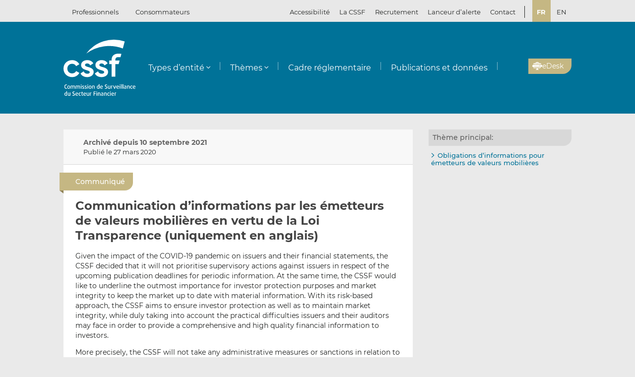

--- FILE ---
content_type: text/html; charset=UTF-8
request_url: https://www.cssf.lu/fr/2020/03/communication-dinformations-par-les-emetteurs-de-valeurs-mobilieres-en-vertu-de-la-loi-transparence/
body_size: 16761
content:
<!doctype html>
<html lang="fr-FR">
  <head>
  <meta charset="utf-8">
  <meta http-equiv="x-ua-compatible" content="ie=edge">
  <meta name="viewport" content="width=device-width, initial-scale=1, shrink-to-fit=no">
  <meta name="format-detection" content="telephone=no"/>
  <title>Communication d’informations par les émetteurs de valeurs mobilières en vertu de la Loi Transparence (uniquement en anglais) &#8211; CSSF</title>
<meta name='robots' content='max-image-preview:large' />
	<style>img:is([sizes="auto" i], [sizes^="auto," i]) { contain-intrinsic-size: 3000px 1500px }</style>
	<link rel="alternate" href="https://www.cssf.lu/fr/2020/03/communication-dinformations-par-les-emetteurs-de-valeurs-mobilieres-en-vertu-de-la-loi-transparence/" hreflang="fr" />
<link rel="alternate" href="https://www.cssf.lu/en/2020/03/disclosure-of-information-by-issuers-of-securities-under-the-transparency-law/" hreflang="en" />
<link rel="preconnect" href="https://webstatistics.apps.cssf.lu"><meta name="Description" content="La Commission de Surveillance du Secteur Financier est un établissement public qui assure la surveillance des professionnels et des produits du secteur financier luxembourgeois."><link rel="alternate" type="application/rss+xml" title="CSSF &raquo; Communication d’informations par les émetteurs de valeurs mobilières en vertu de la Loi Transparence (uniquement en anglais) Flux des commentaires" href="https://www.cssf.lu/fr/2020/03/communication-dinformations-par-les-emetteurs-de-valeurs-mobilieres-en-vertu-de-la-loi-transparence/feed/" />
<style id='classic-theme-styles-inline-css' type='text/css'>
/*! This file is auto-generated */
.wp-block-button__link{color:#fff;background-color:#32373c;border-radius:9999px;box-shadow:none;text-decoration:none;padding:calc(.667em + 2px) calc(1.333em + 2px);font-size:1.125em}.wp-block-file__button{background:#32373c;color:#fff;text-decoration:none}
</style>
<style id='global-styles-inline-css' type='text/css'>
:root{--wp--preset--aspect-ratio--square: 1;--wp--preset--aspect-ratio--4-3: 4/3;--wp--preset--aspect-ratio--3-4: 3/4;--wp--preset--aspect-ratio--3-2: 3/2;--wp--preset--aspect-ratio--2-3: 2/3;--wp--preset--aspect-ratio--16-9: 16/9;--wp--preset--aspect-ratio--9-16: 9/16;--wp--preset--color--black: #000000;--wp--preset--color--cyan-bluish-gray: #abb8c3;--wp--preset--color--white: #ffffff;--wp--preset--color--pale-pink: #f78da7;--wp--preset--color--vivid-red: #cf2e2e;--wp--preset--color--luminous-vivid-orange: #ff6900;--wp--preset--color--luminous-vivid-amber: #fcb900;--wp--preset--color--light-green-cyan: #7bdcb5;--wp--preset--color--vivid-green-cyan: #00d084;--wp--preset--color--pale-cyan-blue: #8ed1fc;--wp--preset--color--vivid-cyan-blue: #0693e3;--wp--preset--color--vivid-purple: #9b51e0;--wp--preset--gradient--vivid-cyan-blue-to-vivid-purple: linear-gradient(135deg,rgba(6,147,227,1) 0%,rgb(155,81,224) 100%);--wp--preset--gradient--light-green-cyan-to-vivid-green-cyan: linear-gradient(135deg,rgb(122,220,180) 0%,rgb(0,208,130) 100%);--wp--preset--gradient--luminous-vivid-amber-to-luminous-vivid-orange: linear-gradient(135deg,rgba(252,185,0,1) 0%,rgba(255,105,0,1) 100%);--wp--preset--gradient--luminous-vivid-orange-to-vivid-red: linear-gradient(135deg,rgba(255,105,0,1) 0%,rgb(207,46,46) 100%);--wp--preset--gradient--very-light-gray-to-cyan-bluish-gray: linear-gradient(135deg,rgb(238,238,238) 0%,rgb(169,184,195) 100%);--wp--preset--gradient--cool-to-warm-spectrum: linear-gradient(135deg,rgb(74,234,220) 0%,rgb(151,120,209) 20%,rgb(207,42,186) 40%,rgb(238,44,130) 60%,rgb(251,105,98) 80%,rgb(254,248,76) 100%);--wp--preset--gradient--blush-light-purple: linear-gradient(135deg,rgb(255,206,236) 0%,rgb(152,150,240) 100%);--wp--preset--gradient--blush-bordeaux: linear-gradient(135deg,rgb(254,205,165) 0%,rgb(254,45,45) 50%,rgb(107,0,62) 100%);--wp--preset--gradient--luminous-dusk: linear-gradient(135deg,rgb(255,203,112) 0%,rgb(199,81,192) 50%,rgb(65,88,208) 100%);--wp--preset--gradient--pale-ocean: linear-gradient(135deg,rgb(255,245,203) 0%,rgb(182,227,212) 50%,rgb(51,167,181) 100%);--wp--preset--gradient--electric-grass: linear-gradient(135deg,rgb(202,248,128) 0%,rgb(113,206,126) 100%);--wp--preset--gradient--midnight: linear-gradient(135deg,rgb(2,3,129) 0%,rgb(40,116,252) 100%);--wp--preset--font-size--small: 13px;--wp--preset--font-size--medium: 20px;--wp--preset--font-size--large: 36px;--wp--preset--font-size--x-large: 42px;--wp--preset--spacing--20: 0.44rem;--wp--preset--spacing--30: 0.67rem;--wp--preset--spacing--40: 1rem;--wp--preset--spacing--50: 1.5rem;--wp--preset--spacing--60: 2.25rem;--wp--preset--spacing--70: 3.38rem;--wp--preset--spacing--80: 5.06rem;--wp--preset--shadow--natural: 6px 6px 9px rgba(0, 0, 0, 0.2);--wp--preset--shadow--deep: 12px 12px 50px rgba(0, 0, 0, 0.4);--wp--preset--shadow--sharp: 6px 6px 0px rgba(0, 0, 0, 0.2);--wp--preset--shadow--outlined: 6px 6px 0px -3px rgba(255, 255, 255, 1), 6px 6px rgba(0, 0, 0, 1);--wp--preset--shadow--crisp: 6px 6px 0px rgba(0, 0, 0, 1);}:where(.is-layout-flex){gap: 0.5em;}:where(.is-layout-grid){gap: 0.5em;}body .is-layout-flex{display: flex;}.is-layout-flex{flex-wrap: wrap;align-items: center;}.is-layout-flex > :is(*, div){margin: 0;}body .is-layout-grid{display: grid;}.is-layout-grid > :is(*, div){margin: 0;}:where(.wp-block-columns.is-layout-flex){gap: 2em;}:where(.wp-block-columns.is-layout-grid){gap: 2em;}:where(.wp-block-post-template.is-layout-flex){gap: 1.25em;}:where(.wp-block-post-template.is-layout-grid){gap: 1.25em;}.has-black-color{color: var(--wp--preset--color--black) !important;}.has-cyan-bluish-gray-color{color: var(--wp--preset--color--cyan-bluish-gray) !important;}.has-white-color{color: var(--wp--preset--color--white) !important;}.has-pale-pink-color{color: var(--wp--preset--color--pale-pink) !important;}.has-vivid-red-color{color: var(--wp--preset--color--vivid-red) !important;}.has-luminous-vivid-orange-color{color: var(--wp--preset--color--luminous-vivid-orange) !important;}.has-luminous-vivid-amber-color{color: var(--wp--preset--color--luminous-vivid-amber) !important;}.has-light-green-cyan-color{color: var(--wp--preset--color--light-green-cyan) !important;}.has-vivid-green-cyan-color{color: var(--wp--preset--color--vivid-green-cyan) !important;}.has-pale-cyan-blue-color{color: var(--wp--preset--color--pale-cyan-blue) !important;}.has-vivid-cyan-blue-color{color: var(--wp--preset--color--vivid-cyan-blue) !important;}.has-vivid-purple-color{color: var(--wp--preset--color--vivid-purple) !important;}.has-black-background-color{background-color: var(--wp--preset--color--black) !important;}.has-cyan-bluish-gray-background-color{background-color: var(--wp--preset--color--cyan-bluish-gray) !important;}.has-white-background-color{background-color: var(--wp--preset--color--white) !important;}.has-pale-pink-background-color{background-color: var(--wp--preset--color--pale-pink) !important;}.has-vivid-red-background-color{background-color: var(--wp--preset--color--vivid-red) !important;}.has-luminous-vivid-orange-background-color{background-color: var(--wp--preset--color--luminous-vivid-orange) !important;}.has-luminous-vivid-amber-background-color{background-color: var(--wp--preset--color--luminous-vivid-amber) !important;}.has-light-green-cyan-background-color{background-color: var(--wp--preset--color--light-green-cyan) !important;}.has-vivid-green-cyan-background-color{background-color: var(--wp--preset--color--vivid-green-cyan) !important;}.has-pale-cyan-blue-background-color{background-color: var(--wp--preset--color--pale-cyan-blue) !important;}.has-vivid-cyan-blue-background-color{background-color: var(--wp--preset--color--vivid-cyan-blue) !important;}.has-vivid-purple-background-color{background-color: var(--wp--preset--color--vivid-purple) !important;}.has-black-border-color{border-color: var(--wp--preset--color--black) !important;}.has-cyan-bluish-gray-border-color{border-color: var(--wp--preset--color--cyan-bluish-gray) !important;}.has-white-border-color{border-color: var(--wp--preset--color--white) !important;}.has-pale-pink-border-color{border-color: var(--wp--preset--color--pale-pink) !important;}.has-vivid-red-border-color{border-color: var(--wp--preset--color--vivid-red) !important;}.has-luminous-vivid-orange-border-color{border-color: var(--wp--preset--color--luminous-vivid-orange) !important;}.has-luminous-vivid-amber-border-color{border-color: var(--wp--preset--color--luminous-vivid-amber) !important;}.has-light-green-cyan-border-color{border-color: var(--wp--preset--color--light-green-cyan) !important;}.has-vivid-green-cyan-border-color{border-color: var(--wp--preset--color--vivid-green-cyan) !important;}.has-pale-cyan-blue-border-color{border-color: var(--wp--preset--color--pale-cyan-blue) !important;}.has-vivid-cyan-blue-border-color{border-color: var(--wp--preset--color--vivid-cyan-blue) !important;}.has-vivid-purple-border-color{border-color: var(--wp--preset--color--vivid-purple) !important;}.has-vivid-cyan-blue-to-vivid-purple-gradient-background{background: var(--wp--preset--gradient--vivid-cyan-blue-to-vivid-purple) !important;}.has-light-green-cyan-to-vivid-green-cyan-gradient-background{background: var(--wp--preset--gradient--light-green-cyan-to-vivid-green-cyan) !important;}.has-luminous-vivid-amber-to-luminous-vivid-orange-gradient-background{background: var(--wp--preset--gradient--luminous-vivid-amber-to-luminous-vivid-orange) !important;}.has-luminous-vivid-orange-to-vivid-red-gradient-background{background: var(--wp--preset--gradient--luminous-vivid-orange-to-vivid-red) !important;}.has-very-light-gray-to-cyan-bluish-gray-gradient-background{background: var(--wp--preset--gradient--very-light-gray-to-cyan-bluish-gray) !important;}.has-cool-to-warm-spectrum-gradient-background{background: var(--wp--preset--gradient--cool-to-warm-spectrum) !important;}.has-blush-light-purple-gradient-background{background: var(--wp--preset--gradient--blush-light-purple) !important;}.has-blush-bordeaux-gradient-background{background: var(--wp--preset--gradient--blush-bordeaux) !important;}.has-luminous-dusk-gradient-background{background: var(--wp--preset--gradient--luminous-dusk) !important;}.has-pale-ocean-gradient-background{background: var(--wp--preset--gradient--pale-ocean) !important;}.has-electric-grass-gradient-background{background: var(--wp--preset--gradient--electric-grass) !important;}.has-midnight-gradient-background{background: var(--wp--preset--gradient--midnight) !important;}.has-small-font-size{font-size: var(--wp--preset--font-size--small) !important;}.has-medium-font-size{font-size: var(--wp--preset--font-size--medium) !important;}.has-large-font-size{font-size: var(--wp--preset--font-size--large) !important;}.has-x-large-font-size{font-size: var(--wp--preset--font-size--x-large) !important;}
:where(.wp-block-post-template.is-layout-flex){gap: 1.25em;}:where(.wp-block-post-template.is-layout-grid){gap: 1.25em;}
:where(.wp-block-columns.is-layout-flex){gap: 2em;}:where(.wp-block-columns.is-layout-grid){gap: 2em;}
:root :where(.wp-block-pullquote){font-size: 1.5em;line-height: 1.6;}
</style>
<link rel='stylesheet' id='cssf/cookie-consent-css' href='/wp-content/plugins/cssf-cookie-consent/cookie-consent.css' type='text/css' media='all' />
<link rel='stylesheet' id='sage/main.css-css' href='/wp-content/themes/cssf/dist/styles/main_011e43b9.css' type='text/css' media='all' />
<link rel='stylesheet' id='print.css-css' href='/wp-content/themes/cssf/dist/styles/print_011e43b9.css' type='text/css' media='print' />
<script type="text/javascript" src="/wp-includes/js/jquery/jquery.min.js?ver=f6e10" id="jquery-core-js"></script>
<script type="text/javascript" src="/wp-includes/js/jquery/jquery-migrate.min.js?ver=61ca6" id="jquery-migrate-js"></script>
<link rel="canonical" href="https://www.cssf.lu/fr/2020/03/communication-dinformations-par-les-emetteurs-de-valeurs-mobilieres-en-vertu-de-la-loi-transparence/" />
<link rel="alternate" title="oEmbed (JSON)" type="application/json+oembed" href="https://www.cssf.lu/wp-json/oembed/1.0/embed?url=https%3A%2F%2Fwww.cssf.lu%2Ffr%2F2020%2F03%2Fcommunication-dinformations-par-les-emetteurs-de-valeurs-mobilieres-en-vertu-de-la-loi-transparence%2F" />
<link rel="alternate" title="oEmbed (XML)" type="text/xml+oembed" href="https://www.cssf.lu/wp-json/oembed/1.0/embed?url=https%3A%2F%2Fwww.cssf.lu%2Ffr%2F2020%2F03%2Fcommunication-dinformations-par-les-emetteurs-de-valeurs-mobilieres-en-vertu-de-la-loi-transparence%2F&#038;format=xml" />
<script type="text/javascript">(()=>{var o,c=document.cookie.match("(^|[^;]+)\\s*cssf_cookies\\s*=\\s*([^;]+)"),s=c?decodeURIComponent(c.pop()):"";try{o=JSON.parse(s)}catch(c){o=!1}window.cssf_cookies=!1!==o?o:{}})();</script><link rel="preload" href="/wp-content/themes/cssf/dist/fonts/Montserrat-BoldItalic_bcc7a47b.woff2" as="font" crossorigin><link rel="preload" href="/wp-content/themes/cssf/dist/fonts/Montserrat-Bold_1eaf5953.woff2" as="font" crossorigin><link rel="preload" href="/wp-content/themes/cssf/dist/fonts/Montserrat-Italic_82168e0b.woff2" as="font" crossorigin><link rel="preload" href="/wp-content/themes/cssf/dist/fonts/Montserrat-Medium_4193cb37.woff2" as="font" crossorigin><link rel="preload" href="/wp-content/themes/cssf/dist/fonts/Montserrat-Regular_6c880721.woff2" as="font" crossorigin><link rel="preload" href="/wp-content/themes/cssf/dist/fonts/Montserrat-SemiBold_c74260cd.woff2" as="font" crossorigin>    <script type="text/javascript">
      var _paq = window._paq || [];
      if (window.cssf_cookies == undefined || window.cssf_cookies.performance != true) {
          _paq.push(['disableCookies']);
      }
      /* tracker methods like "setCustomDimension" should be called before "trackPageView" */
      _paq.push(['trackPageView']);
      _paq.push(['enableLinkTracking']);
      (function() {
        var u="https://webstatistics.apps.cssf.lu/";
        _paq.push(['setTrackerUrl', u+'matomo.php']);
        _paq.push(['setSiteId', '5']);
        var d=document, g=d.createElement('script'), s=d.getElementsByTagName('script')[0];
        g.type='text/javascript'; g.async=true; g.defer=true; g.src=u+'matomo.js'; s.parentNode.insertBefore(g,s);
      })();
    </script><link rel="icon" href="/wp-content/uploads/cropped-favicon-32x32.png" sizes="32x32" />
<link rel="icon" href="/wp-content/uploads/cropped-favicon-192x192.png" sizes="192x192" />
<link rel="apple-touch-icon" href="/wp-content/uploads/cropped-favicon-180x180.png" />
<meta name="msapplication-TileImage" content="/wp-content/uploads/cropped-favicon-270x270.png" />
</head>
  <body class="wp-singular post-template-default single single-post postid-17909 single-format-standard wp-theme-cssfresources communication-dinformations-par-les-emetteurs-de-valeurs-mobilieres-en-vertu-de-la-loi-transparence app-data index-data singular-data single-data single-post-data single-post-communication-dinformations-par-les-emetteurs-de-valeurs-mobilieres-en-vertu-de-la-loi-transparence-data">
    <div class="overlay" id="overlay" role="presentation"></div>

<div class="search-form-dialog" style="display: none" role="dialog" aria-modal="true" aria-labelledby="search-form-dialog" tabindex="-1">
  <span id="search-form-dialog" class="screen-reader-text"></span>
  <form role="search" method="get" id="search-form-impl" action="/fr/">
    <button class="close-tool" type="button">
      <span class="screen-reader-text">Fermer</span>
    </button>
          <div class="overlay-profiles profile-switcher">
        <ul>
                      <li>
              <button
                type="button"
                data-slug="professionals"
                                              >Professionnels</button>
          </li>
                      <li>
              <button
                type="button"
                data-slug="consumers"
                                              >Consommateurs</button>
          </li>
                  </ul>
      </div>
    
    <div class="overlay-container search-in-title" role="heading" aria-level="2">Recherchez :</div>

    <div class="search-form-input-container">
      <label style="flex:1">
        <span id="search-form-dialog-search-field-label" class="screen-reader-text" aria-live="assertive" data-required-message="Champ obligatoire">Recherche d'informations (minimum 3 caractères)</span>
        <input type="search" class="search-form__field" id="search-input" pattern=".{3,}" required
               title="Recherche d'informations (minimum 3 caractères)"
               placeholder="Recherche d'informations (minimum 3 caractères)"
               name="s" aria-labelledby="search-form-dialog-search-field-label">
      </label>
      <button class="search-submit-transparent">
        <span class="screen-reader-text">Recherche</span>
        <i class="far fa-search"></i>
      </button>
    </div>

    <div class="search-library-options" role="radiogroup" aria-label="Recherchez :">
      
      <label class="search-library-options__option checked">
        <input type="radio" name="search-option" aria-labelledby="all-content-option" data-target="/fr/" data-search-param="s" checked="checked">
        <span id="all-content-option" class="search-library-options__content">
          <svg aria-hidden="true" xmlns="http://www.w3.org/2000/svg" width="100" height="67" viewbox="0 0 100 67"><defs><clipPath id="search-all-a"><path fill="none" d="M0 0h47v47H0z"/></clipPath></defs><g><g clip-path="url(#search-all-a)"><path d="M39.943 47.047H-.047V0H47v39.99a7.057 7.057 0 01-7.057 7.057" class="main-color" fill="#b6ada5"/><path d="M39.616 36.463l-16.048-16.52 2.738-2.809 1.554 1.595 3.008-3.009-8.646-8.857-2.949 3.009 1.545 1.595-8.55 8.666-1.55-1.595-2.8 2.869 8.626 8.847 2.8-2.859-1.545-1.545 2.758-2.828 16.049 16.52a2.086 2.086 0 002.95.059l.059-.059a2.156 2.156 0 00.622-1.535 2.206 2.206 0 00-.622-1.545m-32.9.692h12.453v3.019H6.716z" fill="#fff"/></g><g><g clip-path="url(#a)" transform="translate(53 20)"><path d="M39.95 47H0V0h47v39.95A7.05 7.05 0 0139.95 47" class="main-color" fill="#b6ada5"/><path fill="#fff" d="M6.709 6.889H35.08v3.016H6.709z"/><path fill="#fff" d="M37.576 6.889h3.956v3.016h-3.956z"/><path fill="#fff" d="M6.709 14.446H35.08v3.016H6.709z"/><path fill="#fff" d="M37.576 14.446h3.956v3.016h-3.956z"/><path fill="#fff" d="M6.709 22.004H35.08v3.016H6.709z"/><path fill="#fff" d="M37.576 22.004h3.956v3.016h-3.956z"/><path fill="#fff" d="M6.709 29.561H35.08v3.016H6.709z"/><path fill="#fff" d="M37.576 29.561h3.956v3.016h-3.956z"/><path fill="#fff" d="M6.797 37.118h28.371v3.016H6.797z"/><path fill="#fff" d="M37.576 37.118h3.956v3.016h-3.956z"/></g></g></g></svg>
          <span>Tout le contenu</span>
        </span>
      </label>

              <label class="search-library-options__option">
          <input aria-labelledby="regulatory-framework-option" type="radio" name="search-option" data-target="/fr/cadre-reglementaire/" data-search-param="keyword">
          <span id="regulatory-framework-option" class="search-library-options__content">
            <svg aria-hidden="true" xmlns="http://www.w3.org/2000/svg" width="67" height="67" viewBox="0 0 67 67"><defs><clipPath id="search-regulatory-framework-icon-clip"><path transform="translate(.066)" fill="none" d="M0 0h67v67H0z"/></clipPath></defs><g><g clip-path="url(#search-regulatory-framework-icon-clip)" transform="translate(-.066)"><path d="M57.006 67.066H0V0h67.066v57.006a10.06 10.06 0 01-10.06 10.06" class="main-color" fill="#b6ada5"/><path d="M56.54 51.979l-22.878-23.55 3.9-4 2.216 2.274 4.29-4.29L31.746 9.784l-4.2 4.29 2.2 2.274-12.184 12.353-2.216-2.274-3.99 4.09 12.3 12.611 3.989-4.075-2.2-2.2 3.932-4.032 22.878 23.55a2.974 2.974 0 004.205.085c.029-.028.057-.056.085-.085a3.073 3.073 0 00.886-2.188 3.145 3.145 0 00-.886-2.2m-46.9.987h17.74v4.3H9.64z" fill="#fff"/></g></g></svg>
            <span>Cadre réglementaire</span>
          </span>
        </label>
      
              <label class="search-library-options__option">
          <input type="radio" name="search-option" data-target="/fr/publications-donnees/" data-search-param="keyword">
          <span class="search-library-options__content">
            <svg xmlns="http://www.w3.org/2000/svg" width="67" height="67" aria-hidden="true"><defs><clipPath id="search-publications-icon-clip"><path fill="none" d="M0 0h67v67H0z"/></clipPath></defs><g clip-path="url(#search-publications-icon-clip)"><path fill="#b6ada5" d="M56.95 67H0V0h67v56.95A10.05 10.05 0 0 1 56.95 67" class="main-color"/><path fill="#fff" d="M9.565 9.82h40.444v4.3H9.565zM53.566 9.82h5.639v4.3h-5.639zM9.565 20.593h40.444v4.299H9.565zM53.566 20.593h5.639v4.299h-5.639zM9.565 31.367h40.444v4.3H9.565zM53.566 31.367h5.639v4.3h-5.639zM9.565 42.14h40.444v4.3H9.565zM53.566 42.14h5.639v4.3h-5.639zM9.689 52.913h40.444v4.3H9.689zM53.566 52.913h5.639v4.3h-5.639z"/></g></svg>
            <span>Publications et données</span>
          </span>
        </label>
      
    </div>

    <div class="direct-links">
      <div class="direct-links-title">
        <i class="fas fa-external-link-alt"></i>
        Liens directs
      </div>
      <div class="direct-links-list">
        <div class="loader fa-1x" role="status">
  <i class="far fa-spinner fa-pulse"></i>
  <span class="screen-reader-text">Chargement en cours...</span>
</div>
                                          </div>
    </div>

    <div class="search-submit-wrap">
      <input type="submit" class="search-submit" value="Recherche">
    </div>

  </form>

  <div class="search-entities-link">
    <a href="https://searchentities.apps.cssf.lu/search-entities/search?lng=fr" target="_blank" rel="noopener noreferrer" class="external">
      <div class="svg-icon">
        <svg aria-hidden="true" xmlns="http://www.w3.org/2000/svg" width="67" height="67" viewbox="0 0 67 67"><defs><clipPath id="search-entities-icon-a"><path fill="none" d="M0 0h67v67H0z"/></clipPath></defs><g clip-path="url(#search-entities-icon-a)"><path d="M57.2 66.351H0v-67.3h67.3v57.2a10.1 10.1 0 01-10.1 10.1" class="main-color" fill="#aca39c"/><path d="M54.828 50.907L44.769 39.529a3.194 3.194 0 00-3.266-.955l-1.124-1.28a16.633 16.633 0 10-2.05 1.745l1.134 1.291a3.2 3.2 0 00.516 3.433l10.059 11.378a3.2 3.2 0 104.79-4.234m-39.4-25.306a13.211 13.211 0 1113.214 13.211 13.226 13.226 0 01-13.21-13.211" fill="#fff"/><path d="M28.642 24.44a3.439 3.439 0 10-3.44-3.435 3.439 3.439 0 003.44 3.435" fill="#fff"/><path data-name="Path 122" d="M30.156 25.269h-3a4.346 4.346 0 00-4.29 4.4 4.286 4.286 0 004.265 4.266h7.566V29.81a4.579 4.579 0 00-4.54-4.541" fill="#fff"/></g></svg>
      </div>
      <div class="text">
        <p>Entités</p>
        <p>Accédez à la base de données</p>
      </div>
    </a>
  </div>
</div>

<div class="cssf-toolbox-dialog overlay-element" id="cssf-toolbox" style="display: none" role="dialog" aria-modal="true" aria-labelledby="toolbox-dialog" tabindex="-1">
  <span id="toolbox-dialog" class="screen-reader-text"></span>
  <button class="close-tool" type="button">
    <span class="screen-reader-text">Fermer</span>
  </button>
      <div class="overlay-profiles profile-switcher">
      <ul>
                  <li>
            <button
              type="button"
              data-slug="professionals"
                                        >Professionnels</button>
        </li>
                  <li>
            <button
              type="button"
              data-slug="consumers"
                                        >Consommateurs</button>
        </li>
              </ul>
    </div>
  
  <div class="overlay-container overlay-container-toolbox">
    <div class="loader fa-1x" role="status">
  <i class="far fa-spinner fa-pulse"></i>
  <span class="screen-reader-text">Chargement en cours...</span>
</div>
                        <ul class="toolbox-elements">
          <li><a
      class="cssf-toolbox-element"
              target="_blank"
        rel="noopener noreferrer"
            href="https://searchentities.apps.cssf.lu/search-entities/search?lng=fr/"
            title="Recherche entités"
      >
      <img class="svg-icon" aria-hidden="true" alt="Icône pour Recherche entités" src="/wp-content/uploads/search-entities.svg" width="60" height="60">
      <p>Recherche entités</p>
    </a></li>
          <li><a
      class="cssf-toolbox-element"
              target="_blank"
        rel="noopener noreferrer"
            href="https://whistleblowing.apps.cssf.lu/index.html?language=fr"
            title="Lanceur d&rsquo;alerte (Whistleblowing) : Procédure de signalement à la CSSF de violations du cadre réglementaire de la place financière."
      >
      <img class="svg-icon" aria-hidden="true" alt="Icône pour Lanceur d&rsquo;alerte (Whistleblowing)" src="/wp-content/uploads/whistle-blowing.svg" width="60" height="60">
      <p>Lanceur d&rsquo;alerte (<span lang="en">Whistleblowing</span>)</p>
    </a></li>
          <li><a
      class="cssf-toolbox-element"
              target="_blank"
        rel="noopener noreferrer"
            href="https://reclamations.apps.cssf.lu/index.html?language=fr"
            title="Réclamations de la clientèle : Introduction d&#039;une réclamation auprès de la CSSF."
      >
      <img class="svg-icon" aria-hidden="true" alt="Icône pour Réclamations de la clientèle" src="/wp-content/uploads/customer-complaints.svg" width="60" height="60">
      <p>Réclamations de la clientèle</p>
    </a></li>
          <li><a
      class="cssf-toolbox-element"
              target="_blank"
        rel="noopener noreferrer"
            href="https://audit.apps.cssf.lu/#home"
            title="Registre public de la profession de l&rsquo;audit : Registre de l&#039;ensemble des réviseurs d’entreprises agréés et des cabinets de révision agréés, y compris les cabinets d’audit agréés dans un autre État membre."
      >
      <img class="svg-icon" aria-hidden="true" alt="Icône pour Registre public de la profession de l&rsquo;audit" src="/wp-content/uploads/public-register.svg" width="60" height="60">
      <p>Registre public de la profession de l&rsquo;audit</p>
    </a></li>
  </ul>
            </div>
</div>
        <header id="top" class="banner" role="banner">
  <a class="screen-reader-text skip-link" href="#content">Passer au contenu</a>

  <div class="top-bar">
    <div class="container">

      <div class="profile-switcher" data-localized-current-label="Profil actuel">
    <ul aria-label="Sélection du profil d’utilisateur">
              <li>
          <button
            data-slug="professionals"
                                  >Professionnels</button>
      </li>
              <li>
          <button
            data-slug="consumers"
                                  >Consommateurs</button>
      </li>
          </ul>
    <div class="loader fa-1x" role="status">
  <i class="far fa-spinner fa-pulse"></i>
  <span class="screen-reader-text">Chargement en cours...</span>
</div>
  </div>

      <nav class="nav-top">
        <div class="a11y-popin_block">
  <button class="a11y-popin_toggle" aria-expanded="false" aria-controls="a11y-popin">Accessibilité <i class="far fa-angle-down"></i></button>
  <div id="a11y-popin" class="a11y-popin_wrap">
    <button class="a11y-popin_close" type="button">
      <span class="screen-reader-text">Fermer</span>
    </button>
    <p id="a11y-contrasts" class="a11y-popin_title">Contrastes</p>
    <div class="a11y-popin_button-group a11y-popin_button-group-contrasts" data-button-group="contrasts" data-localized-current-label="bouton actif">
      <button class="a11y-popin_button" type="button" data-value="default" title="Par défaut" aria-describedby="a11y-contrasts">Par défaut</button>
      <button class="a11y-popin_button" type="button" data-value="increased" title="Renforcés" aria-describedby="a11y-contrasts">Renforcés</button>
    </div>
  </div>
</div>

        <div class="menu-top-menu-fr-container"><ul id="menu-top-menu-fr" class="nav" role="menubar" aria-label="Top menu"><li id="menu-item-46546" class="menu-item menu-item-type-post_type menu-item-object-page menu-item-46546" role="none"><a href="/fr/la-cssf/" role="menuitem">La CSSF</a></li>
<li id="menu-item-29452" class="menu-item menu-item-type-custom menu-item-object-custom menu-item-29452" role="none"><a target="_blank" href="https://careers.cssf.lu/fr/accueil/" role="menuitem">Recrutement</a></li>
<li id="menu-item-83058" class="menu-item menu-item-type-custom menu-item-object-custom menu-item-83058" role="none"><a href="/fr/protection-lanceurs-dalerte/" role="menuitem">Lanceur d&#8217;alerte</a></li>
<li id="menu-item-1461" class="menu-item menu-item-type-post_type menu-item-object-page menu-item-1461" role="none"><a href="/fr/contacts/" role="menuitem">Contact</a></li>
</ul></div>
                  <ul class="lang-switch" aria-label="Sélection de la langue" data-localized-current-label="Langue actuelle">
            	<li class="lang-item lang-item-184 lang-item-fr current-lang lang-item-first"><a lang="fr-FR" hreflang="fr-FR" href="/" aria-current="true">fr</a></li>
	<li class="lang-item lang-item-181 lang-item-en"><a lang="en-GB" hreflang="en-GB" href="/en/2020/03/disclosure-of-information-by-issuers-of-securities-under-the-transparency-law/">en</a></li>
          </ul>
              </nav>
    </div>
  </div> 

  <div class="fixed-top-bar" id="fixed-top-bar">
    <div class="top-bar">
      <div class="container">
        <div class="profile-switcher" data-localized-current-label="Profil actuel">
    <ul aria-label="Sélection du profil d’utilisateur">
              <li>
          <button
            data-slug="professionals"
                                  >Professionnels</button>
      </li>
              <li>
          <button
            data-slug="consumers"
                                  >Consommateurs</button>
      </li>
          </ul>
    <div class="loader fa-1x" role="status">
  <i class="far fa-spinner fa-pulse"></i>
  <span class="screen-reader-text">Chargement en cours...</span>
</div>
  </div>

        <div class="fixed-tools">
          <a href="#s" class="search-toggle fixed-tool" role="button" title="Recherche d'informations"><i class="far fa-search"></i></a>

          <a href="#s" class="toolbox-toggle fixed-tool" role="button" title="Ouvrir la boîte à outils CSSF"><i class="fas fa-tools"></i></a>
          <a href="/fr/"><img src="/wp-content/themes/cssf/dist/images/cssf-logo-gray_120cb480.svg" alt="Logo CSSF" width="69" height="20"></a>
        </div>

      </div>
    </div>
  </div>

  <div class="main-header">
    <div class="container">
      <a class="brand" href="/fr/"><img src="/wp-content/themes/cssf/dist/images/cssf-logo-white_0766d405.svg" alt="CSSF Commission de Surveillance du Secteur Financier" width="120" height="93">
      <img class="brand print-only" src="/wp-content/themes/cssf/dist/images/cssf-logo-blue_f6d9b0e1.svg" alt="" width="120" height="93"></a>

      <nav class="nav-primary" aria-label="Menu principal">

                  <div class="nav-primary__wrapper">
            <div class="nav-primary__wrapper"><button class="nav-primary__toggle nav-primary__toggle--close" aria-label="Close menu"><i class="far fa-times"></i></button><ul id="menu-main-menu-professionnels-fr" class="nav" role="menubar"><li id="menu-item-1310" class="menu-item menu-item-type-custom menu-item-object-custom menu-item-has-children menu-item-1310" role="none"><a href="#" role="button" aria-haspopup="menu">Types d&#8217;entité</a>
<ul class="sub-menu" role="menu">
	<li id="menu-item-1547" class="menu-item menu-item-type-post_type menu-item-object-page menu-item-1547" role="none"><a href="/fr/depositaires-centraux-de-titres-dct/" role="menuitem">Dépositaires centraux de titres (DCT)</a></li>
	<li id="menu-item-111563" class="menu-item menu-item-type-post_type menu-item-object-page menu-item-111563" role="none"><a href="/fr/emetteurs-de-jetons/" role="menuitem">Émetteurs de jetons</a></li>
	<li id="menu-item-3411" class="menu-item menu-item-type-post_type menu-item-object-page menu-item-3411" role="none"><a href="/fr/entreprises-investissement/" role="menuitem">Entreprises d’investissement</a></li>
	<li id="menu-item-3410" class="menu-item menu-item-type-post_type menu-item-object-page menu-item-3410" role="none"><a href="/fr/etablissements-de-credit/" role="menuitem">Établissements de crédit</a></li>
	<li id="menu-item-3407" class="menu-item menu-item-type-post_type menu-item-object-page menu-item-3407" role="none"><a href="/fr/etablissement-paiement-monnaie-electronique-aisp/" role="menuitem">Établissements de paiement/Établissements de monnaie électronique/Prestataires de services d’information sur les comptes</a></li>
	<li id="menu-item-103329" class="menu-item menu-item-type-post_type menu-item-object-page menu-item-103329" role="none"><a href="/fr/gestionnaires-de-credits/" role="menuitem">Gestionnaires de crédits</a></li>
	<li id="menu-item-6607" class="menu-item menu-item-type-post_type menu-item-object-page menu-item-6607" role="none"><a href="/fr/intermediaires-credit-immobilier/" role="menuitem">Intermédiaires de crédit immobilier</a></li>
	<li id="menu-item-6644" class="menu-item menu-item-type-post_type menu-item-object-page menu-item-6644" role="none"><a href="/fr/prestataire-de-communication-de-donnees/" role="menuitem">Prestataires de communication de données (PSCD)</a></li>
	<li id="menu-item-19976" class="menu-item menu-item-type-post_type menu-item-object-page menu-item-19976" role="none"><a href="/fr/prestataires-de-services-dactifs-virtuels/" role="menuitem">Prestataires de services d&#8217;actifs virtuels (VASP)</a></li>
	<li id="menu-item-57206" class="menu-item menu-item-type-post_type menu-item-object-page menu-item-57206" role="none"><a href="/fr/prestataires-de-services-de-financement-participatif/" role="menuitem">Prestataires de services de financement participatif</a></li>
	<li id="menu-item-112484" class="menu-item menu-item-type-post_type menu-item-object-page menu-item-112484" role="none"><a href="/fr/prestataires-de-services-sur-crypto-actifs-psca/" role="menuitem">Prestataires de services sur crypto-actifs (PSCA)</a></li>
	<li id="menu-item-3413" class="menu-item menu-item-type-post_type menu-item-object-page menu-item-3413" role="none"><a href="/fr/psf-de-support/" role="menuitem">PSF de support</a></li>
	<li id="menu-item-3412" class="menu-item menu-item-type-post_type menu-item-object-page menu-item-3412" role="none"><a href="/fr/psf-specialises/" role="menuitem">PSF spécialisés</a></li>
	<li id="menu-item-3406" class="menu-item menu-item-type-post_type menu-item-object-page menu-item-3406" role="none"><a href="/fr/supervision-publique-de-la-profession-de-laudit/" role="menuitem">Supervision publique de la profession de l’audit</a></li>
	<li id="menu-item-117276" class="menu-item menu-item-type-post_type menu-item-object-page menu-item-117276" role="none"><a href="/fr/vehicules-dinvestissement-et-gestionnaires-de-fonds-dinvestissement/" role="menuitem">Véhicules d’investissement et gestionnaires de fonds d’investissement</a></li>
</ul>
</li>
<li id="menu-item-88766" class="menu-item menu-item-type-custom menu-item-object-custom menu-item-has-children menu-item-88766" role="none"><a href="https://www.cssf.lu/fr/#" role="button" aria-haspopup="menu">Thèmes</a>
<ul class="sub-menu" role="menu">
	<li id="menu-item-88767" class="menu-item menu-item-type-post_type menu-item-object-page menu-item-88767" role="none"><a href="/fr/abus-de-marche/" role="menuitem">Abus de marché</a></li>
	<li id="menu-item-88768" class="menu-item menu-item-type-post_type menu-item-object-page menu-item-88768" role="none"><a href="/fr/enforcement-information-financiere/" role="menuitem">Enforcement de l’information publiée par les émetteurs</a></li>
	<li id="menu-item-88769" class="menu-item menu-item-type-post_type menu-item-object-page menu-item-88769" role="none"><a href="/fr/indices-de-reference/" role="menuitem">Indices de référence</a></li>
	<li id="menu-item-88770" class="menu-item menu-item-type-post_type menu-item-object-page menu-item-88770" role="none"><a href="/fr/marches-dinstruments-financiers-mifid-ii-mifir/" role="menuitem">Marchés d’Instruments Financiers (MiFID II/MiFIR)</a></li>
	<li id="menu-item-88771" class="menu-item menu-item-type-post_type menu-item-object-page menu-item-88771" role="none"><a href="/fr/marches-de-crypto-actifs-mica-micar/" role="menuitem">Marchés de Crypto-Actifs (MiCA/MiCAR)</a></li>
	<li id="menu-item-88772" class="menu-item menu-item-type-post_type menu-item-object-page menu-item-88772" role="none"><a href="/fr/obligations-informations-emetteurs-de-valeurs-mobilieres/" role="menuitem">Obligations d’informations pour émetteurs de valeurs mobilières</a></li>
	<li id="menu-item-107844" class="menu-item menu-item-type-post_type menu-item-object-page menu-item-107844" role="none"><a href="/fr/obligations-vertes-europeennes-et-autres-obligations-durables/" role="menuitem">Obligations vertes européennes et autres obligations durables</a></li>
	<li id="menu-item-91284" class="menu-item menu-item-type-post_type menu-item-object-page menu-item-91284" role="none"><a href="/fr/opa/" role="menuitem">Offres publiques d’acquisition (OPA)</a></li>
	<li id="menu-item-88773" class="menu-item menu-item-type-post_type menu-item-object-page menu-item-88773" role="none"><a href="/fr/prospectus/" role="menuitem">Prospectus</a></li>
	<li id="menu-item-94405" class="menu-item menu-item-type-post_type menu-item-object-page menu-item-94405" role="none"><a href="/fr/publication-dinformations-en-matiere-de-durabilite-des-entreprises-directive-csrd/" role="menuitem">Publication d’informations en matière de durabilité des entreprises (Directive CSRD)</a></li>
	<li id="menu-item-88774" class="menu-item menu-item-type-post_type menu-item-object-page menu-item-88774" role="none"><a href="/fr/reglement-emir/" role="menuitem">Règlement EMIR (European Market Infrastructure Regulation)</a></li>
	<li id="menu-item-88775" class="menu-item menu-item-type-post_type menu-item-object-page menu-item-88775" role="none"><a href="/fr/reglement-transparence-operations-financement-titres-reutilisation-sftr/" role="menuitem">Règlement sur la transparence des opérations de financement sur titres et de la réutilisation (Securities Financing Transaction Regulation ou SFTR)</a></li>
	<li id="menu-item-88776" class="menu-item menu-item-type-post_type menu-item-object-page menu-item-88776" role="none"><a href="/fr/reglement-vente-a-decouvert/" role="menuitem">Règlement sur la vente à découvert</a></li>
	<li id="menu-item-88777" class="menu-item menu-item-type-post_type menu-item-object-page menu-item-88777" role="none"><a href="/fr/retrait-obligatoire-et-rachat-obligatoire/" role="menuitem">Retrait obligatoire et rachat obligatoire</a></li>
	<li id="menu-item-113065" class="menu-item menu-item-type-post_type menu-item-object-page menu-item-113065" role="none"><a href="/fr/tic-et-cyber-risque-pour-les-entites-dora/" role="menuitem">TIC et cyber-risque – pour les entités DORA</a></li>
</ul>
</li>
<li id="menu-item-37854" class="menu-item menu-item-type-post_type menu-item-object-page menu-item-37854" role="none"><a href="/fr/cadre-reglementaire/" role="menuitem">Cadre réglementaire</a></li>
<li id="menu-item-37855" class="menu-item menu-item-type-post_type menu-item-object-page menu-item-37855" role="none"><a href="/fr/publications-donnees/" role="menuitem">Publications et données</a></li>
</ul></div>
          </div>
        
        <div class="cssf-menu-buttons">

          <button class="search-toggle tools" aria-label="Recherche d'informations"><i class="far fa-search"></i></button>

          <button class="toolbox-toggle tools" aria-label="Ouvrir la boîte à outils CSSF"><i class="fas fa-tools"></i></button>

          <div id="cssf-toolbox-tooltip" class="cssf-toolbox-tooltip show" role="tooltip" data-popper-placement="bottom-end">
            <div class="cssf-toolbox-tooltip-title">
              Recherche & boîte à outils CSSF
            </div>
            <div class="cssf-toolbox-tooltip-content">
              Ouvrir la recherche
              <i class="far fa-search"></i>
              ou accès aux outils et applications CSSF
              <i class="fas fa-tools"></i>
            </div>
            <div class="cssf-toolbox-tooltip-arrow" data-popper-arrow=""></div>
          </div>

        </div>

        <a href="https://edesk.apps.cssf.lu/edesk-dashboard/homepage?lng=fr" target="_blank" class="edesk-button-link" title="eDesk">
          <svg class="icon edesk-icon" aria-hidden="true" xmlns="http://www.w3.org/2000/svg" xml:space="preserve" x="0" y="0" style="enable-background:new 0 0 200.2 174.1" version="1.1" viewBox="0 0 200.2 174.1"><style>.st0{fill:transparent}</style><path d="M908.6 387.1v21.5h130.5c13.4 0 24.7-9.1 28-21.5h-17c-3.8 5.2-10 8.6-17 8.6H922.5v-8.6h-13.9zM922.5 313.8h14.8c-1.4 4.7-2.1 9.7-2.1 14.8 0 1.3 0 2.6.2 3.9H1041.5c.1-1.3.2-2.6.2-3.9 0-5.2-.7-10.1-2.1-14.8h14.8v18.7h13.9V301h-34.4c-9.3-15.3-26.2-25.5-45.4-25.5s-36.1 10.2-45.4 25.5h-34.4v31.6h13.9l-.1-18.8zm23.7 13.8c.2-6.2 1.7-12.1 4.2-17.4 3.3.7 6.6 1.4 10 1.9-1.5 5-2.3 10.2-2.4 15.4h-11.8v.1zm19.8 0c.1-4.9.9-9.8 2.5-14.3 5.2.6 10.5.9 15.9 1.1v13.3H966v-.1zm26.4-37.3c5.2 4.2 9.5 9.4 12.6 15.3-4.1.4-8.4.7-12.6.8v-16.1zm-8 0v16c-4.3-.1-8.5-.3-12.6-.7 3-5.9 7.3-11.1 12.6-15.3zm8 37.3v-13.3c5.4-.1 10.7-.5 15.9-1.1 1.5 4.6 2.4 9.4 2.5 14.3h-18.4v.1zm26.4 0c-.1-5.3-.9-10.5-2.4-15.4 3.4-.5 6.7-1.2 10-1.9 2.6 5.3 4.1 11.2 4.2 17.4h-11.8v-.1zm3-24.6c-2.8.6-5.6 1.1-8.4 1.5-2.7-5.7-6.3-11-10.7-15.6 7.7 2.9 14.3 7.8 19.1 14.1zM974 289c-4.4 4.6-8 9.8-10.7 15.5-2.9-.4-5.7-.9-8.4-1.5 4.9-6.3 11.5-11.2 19.1-14zM971 415.3v23.3h-14.9c-1.8 0-3.3 1.5-3.3 3.3s1.5 3.3 3.3 3.3h64.5c1.8 0 3.3-1.5 3.3-3.3s-1.5-3.3-3.3-3.3h-14.9v-23.3H971zM1045 349.1c-3.6 0-6.5 2.9-6.5 6.5s2.9 6.5 6.5 6.5 6.5-2.9 6.5-6.5-3-6.5-6.5-6.5z" class="st0"/><path d="M1068.1 338.5H884.8V381H1078.2c7.6 0 13.8-6.2 13.8-13.8v-28.8l-23.9.1zm-128.6 24.9h-8.7v-8.7h8.7v8.7zm26.6 0h-8.7v-8.7h8.7v8.7zm26.6 0H984v-8.7h8.7v8.7zm26.6 0h-8.7v-8.7h8.7v8.7zM1059 375l-4.7-4.7-4.3-4.3c-1.5.7-3.2 1.1-5 1.1-6.3 0-11.5-5.2-11.5-11.5 0-6.4 5.2-11.5 11.5-11.5 3.8 0 7.2 1.8 9.3 4.7 1.4 1.9 2.3 4.3 2.3 6.8s-.8 4.9-2.3 6.8c-.1.2-.2.3-.3.4l.3.3 8.3 8.3-3.6 3.6z" class="st0"/><path d="M25.5 112v20.1h121.9c12.5 0 23.1-8.5 26.2-20.1h-15.9c-3.6 4.9-9.3 8-15.9 8H38.6v-8H25.5zM38.6 43.5h13.8c-1.3 4.4-2 9.1-2 13.9 0 1.2 0 2.4.1 3.6H150c.1-1.2.1-2.4.1-3.6 0-4.8-.7-9.5-2-13.9h13.8V61h13V31.5h-32.1c-8.7-14.3-24.5-23.8-42.4-23.8-18 0-33.7 9.5-42.4 23.8H25.5V61h13l.1-17.5zm22.1 12.9c.1-5.8 1.6-11.3 4-16.3 3.1.7 6.2 1.3 9.3 1.8-1.4 4.6-2.2 9.5-2.3 14.4l-11 .1zm18.4 0c.1-4.6.9-9.1 2.3-13.4 4.9.5 9.8.9 14.9 1v12.4H79.1zm24.7-34.8c4.9 3.9 8.9 8.8 11.8 14.3-3.9.4-7.8.6-11.8.7v-15zm-7.5-.1v15c-4-.1-7.9-.3-11.8-.7 2.9-5.4 7-10.3 11.8-14.3zm7.5 34.9V44c5-.1 10-.4 14.9-1 1.4 4.3 2.2 8.8 2.3 13.4h-17.2zm24.7 0c-.1-4.9-.9-9.8-2.3-14.4 3.2-.5 6.3-1.1 9.3-1.8 2.4 4.9 3.8 10.4 4 16.3l-11-.1zm2.9-23c-2.6.5-5.2 1-7.9 1.4-2.5-5.4-5.8-10.3-10-14.5 7.2 2.6 13.3 7.2 17.9 13.1zM86.6 20.3c-4.1 4.3-7.5 9.2-10 14.5-2.6-.4-5.2-.8-7.8-1.4 4.5-5.9 10.7-10.5 17.8-13.1zM83.9 138.3v21.8h-14c-1.7 0-3.1 1.4-3.1 3.1s1.4 3.1 3.1 3.1h60.3c1.7 0 3.1-1.4 3.1-3.1s-1.4-3.1-3.1-3.1h-13.9v-21.8H83.9zM153 76.5c-3.4 0-6.1 2.7-6.1 6.1s2.7 6.1 6.1 6.1 6.1-2.7 6.1-6.1c0-3.4-2.8-6.1-6.1-6.1z"/><path d="M174.6 66.7H3.3v39.8H184c7.1 0 12.9-5.8 12.9-12.9V66.7h-22.3zM54.4 89.9h-8.1v-8.1h8.1v8.1zm24.9 0h-8.1v-8.1h8.1v8.1zm24.8 0H96v-8.1h8.1v8.1zm24.9 0h-8.1v-8.1h8.1v8.1zm37.1 10.9-4.4-4.4-4-4c-1.4.7-3 1.1-4.6 1.1-5.9 0-10.8-4.8-10.8-10.8 0-5.9 4.8-10.8 10.8-10.8 3.5 0 6.7 1.7 8.7 4.4 1.3 1.8 2.1 4 2.1 6.4s-.8 4.6-2.1 6.4c-.1.1-.2.3-.3.4l.3.3 7.7 7.7-3.4 3.3z"/></svg>          <span>eDesk</span>
        </a>

        <button class="nav-primary__toggle nav-primary__toggle--open" aria-expanded="false" aria-label="Menu principal">
          <i class="far fa-bars"></i>
        </button>

      </nav>
    </div>
  </div>

</header>
    <main role="main" class="wrap">
      <div class="content">
        <div id="content" class="main" tabindex="-1">
                 <div class="page-container">
      <div class="container">
        <div class="page-content single-news">

  <div class="article-container">
    <div class="main-content">
      <div class="content-header">
                  <div class="content-header-archive">
            <i class="fas fa-archive"></i>
          </div>
                <div class="content-header-info">
          <div class="single-news__top-meta">
                          <strong class="single-news__date single-news__date--archived">
              Archivé depuis
                10 septembre 2021</strong>
            
                                          <div class="single-news__date">
                                    Publié le 27 mars 2020</div>
                          
                      </div>
          <div class="social-share">
  <ul class="social-share__icons">
    <li><a rel="nofollow" href="mailto:?subject=CSSF%20-%20Communication%20d%E2%80%99informations%20par%20les%20%C3%A9metteurs%20de%20valeurs%20mobili%C3%A8res%20en%20vertu%20de%20la%20Loi%20Transparence%20%28uniquement%20en%20anglais%29&amp;body=J%27aimerais%20partager%20avec%20vous%20ce%20contenu%20de%20la%20CSSF%20%3A%0A%0ACommunication%20d%E2%80%99informations%20par%20les%20%C3%A9metteurs%20de%20valeurs%20mobili%C3%A8res%20en%20vertu%20de%20la%20Loi%20Transparence%20%28uniquement%20en%20anglais%29%0Ahttps%3A%2F%2Fwww.cssf.lu%2Ffr%2F2020%2F03%2Fcommunication-dinformations-par-les-emetteurs-de-valeurs-mobilieres-en-vertu-de-la-loi-transparence%2F"
   class="share-now"
   title="Envoyer par email"
   aria-labelledby="share-email"
>
  <span id="share-email" class="screen-reader-text">Envoyer par email</span>
  <i class="fas fa-envelope"></i>
</a>
</li>
    <li><a rel="nofollow"
   href="#"
   onClick="window.open('https://www.linkedin.com/shareArticle?mini=true&url=https://www.cssf.lu/fr/2020/03/communication-dinformations-par-les-emetteurs-de-valeurs-mobilieres-en-vertu-de-la-loi-transparence/&title=Communication d’informations par les émetteurs de valeurs mobilières en vertu de la Loi Transparence (uniquement en anglais)', '_blank', 'width=500,height=360');"
   title="Partager sur LinkedIn"
   aria-labelledby="share-linkedin"
>
  <span id="share-linkedin" class="screen-reader-text">Partager sur LinkedIn</span>
  <i class="fab fa-linkedin"></i>
</a>
</li>
    <li><a rel="nofollow"
   href="#"
   onClick="window.open('https://www.facebook.com/sharer/sharer.php?u=https://www.cssf.lu/fr/2020/03/communication-dinformations-par-les-emetteurs-de-valeurs-mobilieres-en-vertu-de-la-loi-transparence/', '_blank', 'width=500,height=360');"
   title="Partager sur Facebook"
   aria-labelledby="share-facebook"
>
  <span id="share-facebook" class="screen-reader-text">Partager sur Facebook</span>
  <i class="fab fa-facebook"></i>
</a>
</li>
  </ul>
</div>
        </div>
      </div>
      <div class="content-section">
        <div class="main-category">
    Communiqué
  </div>

        <h1 class="single-news__title">Communication d’informations par les émetteurs de valeurs mobilières en vertu de la Loi Transparence (uniquement en anglais)</h1>

        <div class="single-news__subtitle">
                    
        </div>

                          <div lang="en">
        
                                          <div class="text_content">
  <p>Given the impact of the COVID-19 pandemic on issuers and their financial statements, the CSSF decided that it will not prioritise supervisory actions against issuers in respect of the upcoming publication deadlines for periodic information. At the same time, the CSSF would like to underline the outmost importance for investor protection purposes and market integrity to keep the market up to date with material information. With its risk-based approach, the CSSF aims to ensure investor protection as well as to maintain market integrity, while duly taking into account the practical difficulties issuers and their auditors may face in order to provide a comprehensive and high quality financial information to investors.</p>
<p>More precisely, the CSSF will not take any administrative measures or sanctions in relation to issuers’ failure to comply with the upcoming deadlines for the publication of periodic information required by Articles 3, 4 and 5 of the Law of 11 January 2008 on transparency requirements for issuers (the “<strong>Transparency Law</strong>”). Issuers may make use of additional two months, if they feel it appropriate to do so, to publish the above mentioned upcoming periodic information. This temporary measure applies to issuers for which Luxembourg is the home Member State pursuant to the Transparency Law for reporting periods ending on 31 December 2019 or after that date but before 1 April 2020.</p>
<p>Although the CSSF temporary relief will permit issuers that need additional time to provide comprehensive and high quality financial information, the CSSF expects that issuers take all necessary and reasonable measures in order to publish periodic information within, or as near as possible to, the deadlines set by the Transparency Law.</p>
<p>In order to ensure investor protection and preserve integrity of markets, the CSSF also considers that:</p>
<ul>
<li>Issuers reasonably anticipating their financial reports to be delayed should inform the market thereof; and</li>
<li>Issuers and holders of securities shall pay particular attention to compliance with ongoing disclosure requirements set by the Transparency Law and by Regulation (EU) No 596/2014 on market abuse (“<strong>MAR</strong>”). This notably concerns issuers’ requirements to disclose inside information (Article 17 of MAR), the requirement to notify and publish major holdings (in case thresholds provided in Article 8(1) of the Transparency Law are reached or passed) as well as the requirement to notify and publish managers’ transactions (Article 19 of MAR).</li>
</ul>
<p>Issuers anticipating their financial reports to be delayed should also inform the CSSF thereof (via <a href="mailto:transparency@cssf.lu">transparency@cssf.lu</a>) as soon as possible and in any case before the expiry of the legal deadline in question and indicate the reasons leading to the delay as well as, insofar possible, the expected publication date.</p>
<p>The CSSF acknowledges that delays granted by national governments through exceptional measures in the context of COVID-19 might not always match with the above mentioned delays. Where appropriate in the securities markets framework, the CSSF will take this into account in its assessment.</p>
<p>Please also note that the European Securities and Markets Authority (ESMA) has published a statement on actions to mitigate the impact of COVID-19 on the EU financial markets regarding publication deadlines under the Transparency Directive:</p>
<p><a href="https://www.esma.europa.eu/sites/default/files/library/esma31-67-742_public_statement_on_publication_deadlines_under_the_td.pdf">https://www.esma.europa.eu/sites/default/files/library/esma31-67-742_public_statement_on_publication_deadlines_under_the_td.pdf</a></p>

</div>
                  
                  </div>
              </div>
    </div>
    <footer class="content-footer">
    <h3>Mots clés</h3>
    <ul class="keywords">
              <li>
          <a href="/fr/search/Coronavirus?content_keyword=2621">Coronavirus</a>
        </li>
              <li>
          <a href="/fr/search/Transparence?content_keyword=2648">Transparence</a>
        </li>
          </ul>
  </footer>
  </div>
  <aside class="page-sidebar news-sidebar" role="complementary">
  <div class="sidebar-inner">
    <div class="sidebar-inner-content">
      <div class="sidebar-block themes">
    <div class="themes">
      <h2 class="themes-title">
        <i class="fas fa-bullseye-pointer"></i>
        Thème principal:
      </h2>
      <ul class="themes-list">
                  <li>
                            <a href="/fr/obligations-informations-emetteurs-de-valeurs-mobilieres/">Obligations d’informations pour émetteurs de valeurs mobilières</a>
                      </li>
              </ul>
    </div>
  </div>
          </div>
  </div>
</aside>
</div>
      </div>
    </div>
          </div>
              </div>
    </main>
        <footer role="contentinfo" class="footer">
  <div class="footer-left-wrap">
    <div class="container">
      <div class="footer-left">
        <div class="footer-logo-wrap">
          <a class="brand" href="/fr/"><img src="/wp-content/themes/cssf/dist/images/cssf-logo-white_0766d405.svg" alt="CSSF" width="120" height="93"></a>
        </div>
        <div class="footer-follow">
          <h2 class="footer-follow__title">Suivez-nous</h2>
          <ul>
            <li>
              <a href="https://lu.linkedin.com/company/commission-de-surveillance-du-secteur-financier"
   target="_blank"
   rel="noopener noreferrer"
   title="Suivez-nous sur LinkedIn "
   aria-labelledby="follow-linkedin"
>
  <span id="follow-linkedin" class="screen-reader-text">Suivez-nous sur LinkedIn</span>
  <i class="fab fa-linkedin"></i>
</a>
            </li>
            <li>
              <a href="https://www.vimeo.com/cssf"
   target="_blank"
   rel="noopener noreferrer"
   title="Suivez-nous sur Vimeo "
   aria-labelledby="follow-vimeo"
>
  <span id="follow-vimeo" class="screen-reader-text">Suivez-nous sur Vimeo</span>
  <i class="fab fa-vimeo"></i>
</a>
            </li>
         </ul>
        </div>
      </div>
    </div>
  </div>

  <div class="footer-right-wrap">
    <div class="container">
      <div class="footer-right">
        <div class="footer-menu-wrap">
          <nav class="nav-footer" aria-label="Menu du pied de page">
            
                          <div class="menu-footer-menu-fr-container"><ul id="menu-footer-menu-fr" class="nav" role="menubar" aria-label="Footer menu"><li id="menu-item-19127" class="menu-item menu-item-type-post_type menu-item-object-page menu-item-19127" role="none"><a href="/fr/contacts/" role="menuitem">Contact</a></li>
<li id="menu-item-49938" class="menu-item menu-item-type-post_type menu-item-object-page menu-item-49938" role="none"><a href="/fr/aide/" role="menuitem">Aide</a></li>
<li id="menu-item-19170" class="menu-item menu-item-type-post_type menu-item-object-page menu-item-19170" role="none"><a href="/fr/liens-utiles/" role="menuitem">Liens utiles</a></li>
<li id="menu-item-17050" class="menu-item menu-item-type-post_type menu-item-object-page menu-item-17050" role="none"><a href="/fr/souscription/" role="menuitem">Abonnement</a></li>
<li id="menu-item-49935" class="menu-item menu-item-type-post_type menu-item-object-page menu-item-49935" role="none"><a href="/fr/flux-rss/" role="menuitem">Flux RSS</a></li>
<li id="menu-item-19120" class="menu-item menu-item-type-post_type menu-item-object-page menu-item-19120" role="none"><a href="/fr/espace-presse/" role="menuitem">Espace presse</a></li>
<li id="menu-item-32082" class="menu-item menu-item-type-post_type menu-item-object-page menu-item-32082" role="none"><a href="/fr/conditions-generales-dutilisation-et-protection-des-donnees/" role="menuitem">Conditions générales d’utilisation et protection des données</a></li>
<li id="menu-item-74596" class="menu-item menu-item-type-custom menu-item-object-custom menu-item-74596" role="none"><a href="#cookie-modal-wrapper" role="menuitem">Gérer les cookies</a></li>
<li id="menu-item-80646" class="menu-item menu-item-type-post_type menu-item-object-page menu-item-80646" role="none"><a href="/fr/accessibilite/" role="menuitem">Accessibilité</a></li>
</ul></div>
                      </nav>
        </div>
      </div>
    </div>
  </div>

  <div class="content-info">
    <div class="container">
                    <!-- CSSF-website version 25.12.16-01 -->
            <p class="copyright">Tous droits réservés.<br>Copyright © Commission de Surveillance du Secteur Financier, Luxembourg</p>
    </div>
  </div>

  <button data-target="#top" class="back-to-top" title="Haut de page" aria-label="Haut de page">
  </button>

</footer>
    <script type="speculationrules">
{"prefetch":[{"source":"document","where":{"and":[{"href_matches":"\/*"},{"not":{"href_matches":["\/wp-*.php","\/wp-admin\/*","\/wp-content\/uploads\/*","\/wp-content\/*","\/wp-content\/plugins\/*","\/wp-content\/themes\/cssf\/resources\/*","\/*\\?(.+)"]}},{"not":{"selector_matches":"a[rel~=\"nofollow\"]"}},{"not":{"selector_matches":".no-prefetch, .no-prefetch a"}}]},"eagerness":"conservative"}]}
</script>
<div id="cookie-banner"  aria-label="Cookie notice" role="dialog" style="display: none" tabindex="-1">
		<div class="cookie-banner-container">
			<div class="container">
				<p class="cookie-banner-text">Nous utilisons des cookies afin de garantir une utilisation optimale de notre site Internet. En cliquant sur « Tout accepter », vous consentez à l'utilisation de tous les cookies.</p>
				<ul class="cookie-banner-buttons">
				    <li><a role="button" class="cookie-settings" href="#cookie-modal-wrapper">Paramètres des cookies</a></li>
				    <li><button class="cookie-btn cookie-reject-all">Refuser les cookies non-essentiels</button></li>
				    <li><button class="cookie-btn cookie-accept-all" aria-label="Tout accepter (cookies)">Tout accepter</button></li>
				</ul>
			</div>
		</div>
	</div><div id="cookie-modal-wrapper" style="display: none">
		<div class="cookie-modal" role="dialog" aria-modal="true" aria-labelledby="cookie-modal-title" tabindex="-1">
			<div id="cookie-modal-title" class="cookie-modal-title">
				<h2>Paramètres des cookies</h2>
			</div><div class="cookie-modal-content">
				<div class="cookie-sections-wrap">
					<div class="cookie-section-intro">
						<p>Nous utilisons des cookies pour améliorer votre expérience sur notre site Internet. Les cookies strictement nécessaires sont sauvegardés dans votre navigateur du fait qu'ils sont essentiels au fonctionnement du site. D'autres cookies améliorent davantage votre navigation et nous aident à analyser comment les utilisateurs interagissent sur notre site Internet en recueillant des données anonymes. Ces cookies ne seront sauvegardés dans votre navigateur qu'avec votre consentement.</p>
						<p><a href="/fr/conditions-generales-dutilisation-et-protection-des-donnees/">Protection des données</a></p>
					</div><div class="cookie-section-title">
		<h3>
		    <button type="button" aria-expanded="false" aria-controls="necessary-cookies-section">
		        Cookies nécessaires
		        <span aria-hidden="true"></span>
		    </button>
		</h3>
		<div class="checkbox-wrap"><input type="checkbox" id="necessary" checked disabled><label for="necessary"><span aria-hidden="true"></span>Cookies nécessaires : Allow</label></div>
	</div><div class="cookie-section-content" id="necessary-cookies-section">
		<p>Ces cookies techniques sauvegardent seulement des données anonymes et sont nécessaires au fonctionnement du site Internet. Ils ne peuvent être désactivés.</p>
		<table>
            <thead>
                <tr>
                    <th scope="col">Nom</th>
                    <th scope="col">Description</th>
                    <th scope="col">Durée</th>
                </tr>
            </thead>
		<tbody><tr><td>cssf_cookies</td><td>Sauvegarde des information concernant le consentement de l'utilisateur à l'utilisation de cookies pour chaque catégorie optionnelle.</td><td>1 an</td></tr><tr><td>ROUTEID</td><td>Cookie technique de répartition de charge.</td><td>Supprimé à la fin de la session</td></tr><tr><td>TBMCookie*</td><td>Sécurité : Ce cookie protège le site Internet contre des attaques automatisées.</td><td>Supprimé à la fin de la session</td></tr><tr><td>__utmvc</td><td>Ces cookies de premier niveau sont implémentés par un service tiers et permettent de filtrer les requêtes malveillantes.</td><td>Supprimé à la fin de la session</td></tr><tr><td>__utmvm*</td><td>Ces cookies de premier niveau sont implémentés par un service tiers et permettent de filtrer les requêtes malveillantes.</td><td>15 minutes</td></tr></tbody>
		</table>
	</div><div class="cookie-section-title">
		<h3>
		    <button type="button" aria-expanded="false" aria-controls="functional-cookies-section">
		        Cookies de fonctionnalité
		        <span aria-hidden="true"></span>
		    </button>
		</h3>
		<div class="checkbox-wrap"><input type="checkbox" id="functional"><label for="functional"><span aria-hidden="true"></span>Cookies de fonctionnalité : Allow</label></div>
	</div><div class="cookie-section-content" id="functional-cookies-section">
		<p>Les cookies de fonctionnalité améliorent la fonctionnalité et l'expérience utilisateur lors de votre navigation sur notre site Internet. Ils peuvent être mise en place par nous ou par des prestataires tiers dont les services sont inclus dans certaines de nos pages. La désactivation de ces cookies peut avoir une influence sur votre expérience et certains services peuvent ne pas fonctionner correctement.</p>
		<table>
            <thead>
                <tr>
                    <th scope="col">Nom</th>
                    <th scope="col">Description</th>
                    <th scope="col">Durée</th>
                </tr>
            </thead>
		<tbody><tr><td>cssf_profile</td><td>Ce cookie adapte les pages web au profil choisi par le visiteur (Professionnels, Marchés, Consommateurs).</td><td>1 an</td></tr><tr><td>pll_language</td><td>Ce cookie sauvegarde le choix de la langue de l’utilisateur.	</td><td>1 an</td></tr></tbody>
		</table>
	</div><div class="cookie-section-title">
		<h3>
		    <button type="button" aria-expanded="false" aria-controls="performance-cookies-section">
		        Cookies de performance
		        <span aria-hidden="true"></span>
		    </button>
		</h3>
		<div class="checkbox-wrap"><input type="checkbox" id="performance"><label for="performance"><span aria-hidden="true"></span>Cookies de performance : Allow</label></div>
	</div><div class="cookie-section-content" id="performance-cookies-section">
		<p>Les cookies de performance nous aident à receuillir des statistiques anonymes telles que le nombre de visites, le temps moyen passé sur le site Internet ou les pages consultées au cours d'une session. Ces informations sont agrégées et anonymes, et nous permettent de suivre de près et d'améliorer la performance de notre site Internet.</p>
		<table>
            <thead>
                <tr>
                    <th scope="col">Nom</th>
                    <th scope="col">Description</th>
                    <th scope="col">Durée</th>
                </tr>
            </thead>
		<tbody><tr><td>_pk_id.#</td><td>Recueille des statistiques anonymes sur les consultations du site Internet, telles que le nombre de visites, le temps moyen passé sur le site Internet. Les données sont traitées en interne et ne sont pas partagées avec des tiers.</td><td>1 an</td></tr><tr><td>_pk_ses.#</td><td>Recueille des statistiques anonymes pour le suivi des pages consultées durant la session. Les données sont traitées en interne et ne sont pas partagées avec des tiers.</td><td>30 minutes</td></tr></tbody>
		</table>
	</div><div class="cookie-section-title">
		<h3>
            <button type="button" aria-expanded="false" aria-controls="soundcloud-cookies-section">
                SoundCloud
                <span aria-hidden="true"></span>
            </button>
        </h3>
		<div class="checkbox-wrap"><input type="checkbox" id="soundcloud"><label for="soundcloud"><span aria-hidden="true"></span>SoundCloud : Allow</label></div></div><div class="cookie-section-content" id="soundcloud-cookies-section"><p>Ce contenu d'un service tiers a été bloqué. En autorisant le téléchargement de ce contenu, vous donnez votre consentement aux 
&nbsp;<a href="https://soundcloud.com/pages/cookies">Conditions d'utilisation de cookies et protection des données de SoundCloud</a></p></div></div>
				<ul class="cookie-consent-buttons">
                    <li><button class="save-preferences">Sauvegarder les préférences </button></li>
                    <li><button class="reset-cookies">Réinitialiser les cookies</button></li>
                    <li><button class="cookie-reject-all">Refuser les cookies non-essentiels</button></li>
                    <li><button class="cookie-accept-all" aria-label="Tout accepter (cookies)">Tout accepter</button></li>			    
				</ul>
			</div>
		</div>
	</div><img class="matomo" src="https://webstatistics.apps.cssf.lu/matomo.php?idsite=5&amp;rec=1" style="border:0" alt="" aria-hidden="true" /><script type="text/javascript" id="cssf/cookie-consent-js-extra">
/* <![CDATA[ */
var thirdPartyEmbedsSettings = [{"third_party_id":"soundcloud","third_party_name":"SoundCloud","popup_text":"Ce contenu d'un service tiers a \u00e9t\u00e9 bloqu\u00e9. En autorisant le t\u00e9l\u00e9chargement de ce contenu, vous donnez votre consentement aux \r\n","policy_link_text":"Conditions d'utilisation de cookies et protection des donn\u00e9es de SoundCloud","policy_url":"https:\/\/soundcloud.com\/pages\/cookies","button":"Autoriser le contenu"}];
var cookiesByCategories = {"necessary":["cssf_cookies","ROUTEID","TBMCookie*","__utmvc","__utmvm*"],"functional":["cssf_profile","pll_language"],"performance":["_pk_id.#","_pk_ses.#"]};
/* ]]> */
</script>
<script type="text/javascript" src="/wp-content/plugins/cssf-cookie-consent/dist/cookie-consent.min.js" id="cssf/cookie-consent-js"></script>
<script type="text/javascript" id="sage/main.js-js-extra">
/* <![CDATA[ */
var cssf_ajax_object = {"ajax_url":"\/wp-admin\/admin-ajax.php"};
var cssf_en_words = ["Whistleblowing","Whistleblower","Managed File Transfer (MFT)","Officially Appointed Mechanism","electronic Reporting of Information concerning Issuers of Securities","Extensible Hypertext Markup Language","ESEF Reporting Manual","Link"];
/* ]]> */
</script>
<script type="text/javascript" src="/wp-content/themes/cssf/dist/scripts/main_011e43b9.js" id="sage/main.js-js"></script>
  </body>
</html>

<!-- Performance optimized by Redis Object Cache. Learn more: https://wprediscache.com -->


--- FILE ---
content_type: application/javascript
request_url: https://www.cssf.lu/wp-content/themes/cssf/dist/scripts/main_011e43b9.js
body_size: 120943
content:
!function(t){var e={};function i(n){if(e[n])return e[n].exports;var o=e[n]={i:n,l:!1,exports:{}};return t[n].call(o.exports,o,o.exports,i),o.l=!0,o.exports}i.m=t,i.c=e,i.d=function(t,e,n){i.o(t,e)||Object.defineProperty(t,e,{configurable:!1,enumerable:!0,get:n})},i.n=function(t){var e=t&&t.__esModule?function(){return t.default}:function(){return t};return i.d(e,"a",e),e},i.o=function(t,e){return Object.prototype.hasOwnProperty.call(t,e)},i.p="/wp-content/themes/cssf/dist/",i(i.s=5)}([function(t,e){t.exports=jQuery},function(t,e,i){var n,o,a,s;
/*!
 * Lightbox v2.11.1
 * by Lokesh Dhakar
 *
 * More info:
 * http://lokeshdhakar.com/projects/lightbox2/
 *
 * Copyright Lokesh Dhakar
 * Released under the MIT license
 * https://github.com/lokesh/lightbox2/blob/master/LICENSE
 *
 * @preserve
 */
/*!
 * Lightbox v2.11.1
 * by Lokesh Dhakar
 *
 * More info:
 * http://lokeshdhakar.com/projects/lightbox2/
 *
 * Copyright Lokesh Dhakar
 * Released under the MIT license
 * https://github.com/lokesh/lightbox2/blob/master/LICENSE
 *
 * @preserve
 */
s=function(t){function e(e){this.album=[],this.currentImageIndex=void 0,this.init(),this.options=t.extend({},this.constructor.defaults),this.option(e)}return e.defaults={albumLabel:"Image %1 of %2",alwaysShowNavOnTouchDevices:!1,fadeDuration:600,fitImagesInViewport:!0,imageFadeDuration:600,positionFromTop:50,resizeDuration:700,showImageNumberLabel:!0,wrapAround:!1,disableScrolling:!1,sanitizeTitle:!1},e.prototype.option=function(e){t.extend(this.options,e)},e.prototype.imageCountLabel=function(t,e){return this.options.albumLabel.replace(/%1/g,t).replace(/%2/g,e)},e.prototype.init=function(){var e=this;t(document).ready(function(){e.enable(),e.build()})},e.prototype.enable=function(){var e=this;t("body").on("click","a[rel^=lightbox], area[rel^=lightbox], a[data-lightbox], area[data-lightbox]",function(i){return e.start(t(i.currentTarget)),!1})},e.prototype.build=function(){if(!(t("#lightbox").length>0)){var e=this;t('<div id="lightboxOverlay" tabindex="-1" class="lightboxOverlay"></div><div id="lightbox" tabindex="-1" class="lightbox"><div class="lb-outerContainer"><div class="lb-container"><img class="lb-image" src="[data-uri]" alt=""/><div class="lb-nav"><a class="lb-prev" aria-label="Previous image" href="" ></a><a class="lb-next" aria-label="Next image" href="" ></a></div><div class="lb-loader"><a class="lb-cancel"></a></div></div></div><div class="lb-dataContainer"><div class="lb-data"><div class="lb-details"><span class="lb-caption"></span><span class="lb-number"></span></div><div class="lb-closeContainer"><a class="lb-close"></a></div></div></div></div>').appendTo(t("body")),this.$lightbox=t("#lightbox"),this.$overlay=t("#lightboxOverlay"),this.$outerContainer=this.$lightbox.find(".lb-outerContainer"),this.$container=this.$lightbox.find(".lb-container"),this.$image=this.$lightbox.find(".lb-image"),this.$nav=this.$lightbox.find(".lb-nav"),this.containerPadding={top:parseInt(this.$container.css("padding-top"),10),right:parseInt(this.$container.css("padding-right"),10),bottom:parseInt(this.$container.css("padding-bottom"),10),left:parseInt(this.$container.css("padding-left"),10)},this.imageBorderWidth={top:parseInt(this.$image.css("border-top-width"),10),right:parseInt(this.$image.css("border-right-width"),10),bottom:parseInt(this.$image.css("border-bottom-width"),10),left:parseInt(this.$image.css("border-left-width"),10)},this.$overlay.hide().on("click",function(){return e.end(),!1}),this.$lightbox.hide().on("click",function(i){"lightbox"===t(i.target).attr("id")&&e.end()}),this.$outerContainer.on("click",function(i){return"lightbox"===t(i.target).attr("id")&&e.end(),!1}),this.$lightbox.find(".lb-prev").on("click",function(){return 0===e.currentImageIndex?e.changeImage(e.album.length-1):e.changeImage(e.currentImageIndex-1),!1}),this.$lightbox.find(".lb-next").on("click",function(){return e.currentImageIndex===e.album.length-1?e.changeImage(0):e.changeImage(e.currentImageIndex+1),!1}),this.$nav.on("mousedown",function(t){3===t.which&&(e.$nav.css("pointer-events","none"),e.$lightbox.one("contextmenu",function(){setTimeout(function(){this.$nav.css("pointer-events","auto")}.bind(e),0)}))}),this.$lightbox.find(".lb-loader, .lb-close").on("click",function(){return e.end(),!1})}},e.prototype.start=function(e){var i=this,n=t(window);n.on("resize",t.proxy(this.sizeOverlay,this)),this.sizeOverlay(),this.album=[];var o=0;function a(t){i.album.push({alt:t.attr("data-alt"),link:t.attr("href"),title:t.attr("data-title")||t.attr("title")})}var s,r=e.attr("data-lightbox");if(r){s=t(e.prop("tagName")+'[data-lightbox="'+r+'"]');for(var l=0;l<s.length;l=++l)a(t(s[l])),s[l]===e[0]&&(o=l)}else if("lightbox"===e.attr("rel"))a(e);else{s=t(e.prop("tagName")+'[rel="'+e.attr("rel")+'"]');for(var c=0;c<s.length;c=++c)a(t(s[c])),s[c]===e[0]&&(o=c)}var d=n.scrollTop()+this.options.positionFromTop,h=n.scrollLeft();this.$lightbox.css({top:d+"px",left:h+"px"}).fadeIn(this.options.fadeDuration),this.options.disableScrolling&&t("body").addClass("lb-disable-scrolling"),this.changeImage(o)},e.prototype.changeImage=function(e){var i=this,n=this.album[e].link,o=n.split(".").slice(-1)[0],a=this.$lightbox.find(".lb-image");this.disableKeyboardNav(),this.$overlay.fadeIn(this.options.fadeDuration),t(".lb-loader").fadeIn("slow"),this.$lightbox.find(".lb-image, .lb-nav, .lb-prev, .lb-next, .lb-dataContainer, .lb-numbers, .lb-caption").hide(),this.$outerContainer.addClass("animating");var s=new Image;s.onload=function(){var r,l,c,d,h,u;a.attr({alt:i.album[e].alt,src:n}),t(s),a.width(s.width),a.height(s.height),u=t(window).width(),h=t(window).height(),d=u-i.containerPadding.left-i.containerPadding.right-i.imageBorderWidth.left-i.imageBorderWidth.right-20,c=h-i.containerPadding.top-i.containerPadding.bottom-i.imageBorderWidth.top-i.imageBorderWidth.bottom-i.options.positionFromTop-70,"svg"===o&&(0!==s.width&&0!==s.height||(a.width(d),a.height(c))),i.options.fitImagesInViewport?(i.options.maxWidth&&i.options.maxWidth<d&&(d=i.options.maxWidth),i.options.maxHeight&&i.options.maxHeight<c&&(c=i.options.maxHeight)):(d=i.options.maxWidth||s.width||d,c=i.options.maxHeight||s.height||c),(s.width>d||s.height>c)&&(s.width/d>s.height/c?(l=d,r=parseInt(s.height/(s.width/l),10),a.width(l),a.height(r)):(r=c,l=parseInt(s.width/(s.height/r),10),a.width(l),a.height(r))),i.sizeContainer(a.width(),a.height())},s.src=this.album[e].link,this.currentImageIndex=e},e.prototype.sizeOverlay=function(){var e=this;setTimeout(function(){e.$overlay.width(t(document).width()).height(t(document).height())},0)},e.prototype.sizeContainer=function(t,e){var i=this,n=this.$outerContainer.outerWidth(),o=this.$outerContainer.outerHeight(),a=t+this.containerPadding.left+this.containerPadding.right+this.imageBorderWidth.left+this.imageBorderWidth.right,s=e+this.containerPadding.top+this.containerPadding.bottom+this.imageBorderWidth.top+this.imageBorderWidth.bottom;function r(){i.$lightbox.find(".lb-dataContainer").width(a),i.$lightbox.find(".lb-prevLink").height(s),i.$lightbox.find(".lb-nextLink").height(s),i.$overlay.focus(),i.showImage()}n!==a||o!==s?this.$outerContainer.animate({width:a,height:s},this.options.resizeDuration,"swing",function(){r()}):r()},e.prototype.showImage=function(){this.$lightbox.find(".lb-loader").stop(!0).hide(),this.$lightbox.find(".lb-image").fadeIn(this.options.imageFadeDuration),this.updateNav(),this.updateDetails(),this.preloadNeighboringImages(),this.enableKeyboardNav()},e.prototype.updateNav=function(){var t=!1;try{document.createEvent("TouchEvent"),t=!!this.options.alwaysShowNavOnTouchDevices}catch(t){}this.$lightbox.find(".lb-nav").show(),this.album.length>1&&(this.options.wrapAround?(t&&this.$lightbox.find(".lb-prev, .lb-next").css("opacity","1"),this.$lightbox.find(".lb-prev, .lb-next").show()):(this.currentImageIndex>0&&(this.$lightbox.find(".lb-prev").show(),t&&this.$lightbox.find(".lb-prev").css("opacity","1")),this.currentImageIndex<this.album.length-1&&(this.$lightbox.find(".lb-next").show(),t&&this.$lightbox.find(".lb-next").css("opacity","1"))))},e.prototype.updateDetails=function(){var t=this;if(void 0!==this.album[this.currentImageIndex].title&&""!==this.album[this.currentImageIndex].title){var e=this.$lightbox.find(".lb-caption");this.options.sanitizeTitle?e.text(this.album[this.currentImageIndex].title):e.html(this.album[this.currentImageIndex].title),e.fadeIn("fast")}if(this.album.length>1&&this.options.showImageNumberLabel){var i=this.imageCountLabel(this.currentImageIndex+1,this.album.length);this.$lightbox.find(".lb-number").text(i).fadeIn("fast")}else this.$lightbox.find(".lb-number").hide();this.$outerContainer.removeClass("animating"),this.$lightbox.find(".lb-dataContainer").fadeIn(this.options.resizeDuration,function(){return t.sizeOverlay()})},e.prototype.preloadNeighboringImages=function(){this.album.length>this.currentImageIndex+1&&((new Image).src=this.album[this.currentImageIndex+1].link);this.currentImageIndex>0&&((new Image).src=this.album[this.currentImageIndex-1].link)},e.prototype.enableKeyboardNav=function(){this.$lightbox.on("keyup.keyboard",t.proxy(this.keyboardAction,this)),this.$overlay.on("keyup.keyboard",t.proxy(this.keyboardAction,this))},e.prototype.disableKeyboardNav=function(){this.$lightbox.off(".keyboard"),this.$overlay.off(".keyboard")},e.prototype.keyboardAction=function(t){var e=t.keyCode;27===e?(t.stopPropagation(),this.end()):37===e?0!==this.currentImageIndex?this.changeImage(this.currentImageIndex-1):this.options.wrapAround&&this.album.length>1&&this.changeImage(this.album.length-1):39===e&&(this.currentImageIndex!==this.album.length-1?this.changeImage(this.currentImageIndex+1):this.options.wrapAround&&this.album.length>1&&this.changeImage(0))},e.prototype.end=function(){this.disableKeyboardNav(),t(window).off("resize",this.sizeOverlay),this.$lightbox.fadeOut(this.options.fadeDuration),this.$overlay.fadeOut(this.options.fadeDuration),this.options.disableScrolling&&t("body").removeClass("lb-disable-scrolling")},new e},o=[i(0)],void 0===(a="function"==typeof(n=s)?n.apply(e,o):n)||(t.exports=a)},function(t,e,i){var n,o,a;!function(s){"use strict";o=[i(0)],void 0===(a="function"==typeof(n=s)?n.apply(e,o):n)||(t.exports=a)}(function(t){"use strict";var e=window.Slick||{};(e=function(){var e=0;return function(i,n){var o,a=this;a.defaults={accessibility:!0,adaptiveHeight:!1,appendArrows:t(i),appendDots:t(i),arrows:!0,asNavFor:null,prevArrow:'<button class="slick-prev" aria-label="Previous" type="button">Previous</button>',nextArrow:'<button class="slick-next" aria-label="Next" type="button">Next</button>',autoplay:!1,autoplaySpeed:3e3,centerMode:!1,centerPadding:"50px",cssEase:"ease",customPaging:function(e,i){return t('<button type="button" />').text(i+1)},dots:!1,dotsClass:"slick-dots",draggable:!0,easing:"linear",edgeFriction:.35,fade:!1,focusOnSelect:!1,focusOnChange:!1,infinite:!0,initialSlide:0,lazyLoad:"ondemand",mobileFirst:!1,pauseOnHover:!0,pauseOnFocus:!0,pauseOnDotsHover:!1,respondTo:"window",responsive:null,rows:1,rtl:!1,slide:"",slidesPerRow:1,slidesToShow:1,slidesToScroll:1,speed:500,swipe:!0,swipeToSlide:!1,touchMove:!0,touchThreshold:5,useCSS:!0,useTransform:!0,variableWidth:!1,vertical:!1,verticalSwiping:!1,waitForAnimate:!0,zIndex:1e3},a.initials={animating:!1,dragging:!1,autoPlayTimer:null,currentDirection:0,currentLeft:null,currentSlide:0,direction:1,$dots:null,listWidth:null,listHeight:null,loadIndex:0,$nextArrow:null,$prevArrow:null,scrolling:!1,slideCount:null,slideWidth:null,$slideTrack:null,$slides:null,sliding:!1,slideOffset:0,swipeLeft:null,swiping:!1,$list:null,touchObject:{},transformsEnabled:!1,unslicked:!1},t.extend(a,a.initials),a.activeBreakpoint=null,a.animType=null,a.animProp=null,a.breakpoints=[],a.breakpointSettings=[],a.cssTransitions=!1,a.focussed=!1,a.interrupted=!1,a.hidden="hidden",a.paused=!0,a.positionProp=null,a.respondTo=null,a.rowCount=1,a.shouldClick=!0,a.$slider=t(i),a.$slidesCache=null,a.transformType=null,a.transitionType=null,a.visibilityChange="visibilitychange",a.windowWidth=0,a.windowTimer=null,o=t(i).data("slick")||{},a.options=t.extend({},a.defaults,n,o),a.currentSlide=a.options.initialSlide,a.originalSettings=a.options,void 0!==document.mozHidden?(a.hidden="mozHidden",a.visibilityChange="mozvisibilitychange"):void 0!==document.webkitHidden&&(a.hidden="webkitHidden",a.visibilityChange="webkitvisibilitychange"),a.autoPlay=t.proxy(a.autoPlay,a),a.autoPlayClear=t.proxy(a.autoPlayClear,a),a.autoPlayIterator=t.proxy(a.autoPlayIterator,a),a.changeSlide=t.proxy(a.changeSlide,a),a.clickHandler=t.proxy(a.clickHandler,a),a.selectHandler=t.proxy(a.selectHandler,a),a.setPosition=t.proxy(a.setPosition,a),a.swipeHandler=t.proxy(a.swipeHandler,a),a.dragHandler=t.proxy(a.dragHandler,a),a.keyHandler=t.proxy(a.keyHandler,a),a.instanceUid=e++,a.htmlExpr=/^(?:\s*(<[\w\W]+>)[^>]*)$/,a.registerBreakpoints(),a.init(!0)}}()).prototype.activateADA=function(){this.$slideTrack.find(".slick-active").attr({"aria-hidden":"false"}).find("a, input, button, select").attr({tabindex:"0"})},e.prototype.addSlide=e.prototype.slickAdd=function(e,i,n){var o=this;if("boolean"==typeof i)n=i,i=null;else if(i<0||i>=o.slideCount)return!1;o.unload(),"number"==typeof i?0===i&&0===o.$slides.length?t(e).appendTo(o.$slideTrack):n?t(e).insertBefore(o.$slides.eq(i)):t(e).insertAfter(o.$slides.eq(i)):!0===n?t(e).prependTo(o.$slideTrack):t(e).appendTo(o.$slideTrack),o.$slides=o.$slideTrack.children(this.options.slide),o.$slideTrack.children(this.options.slide).detach(),o.$slideTrack.append(o.$slides),o.$slides.each(function(e,i){t(i).attr("data-slick-index",e)}),o.$slidesCache=o.$slides,o.reinit()},e.prototype.animateHeight=function(){var t=this;if(1===t.options.slidesToShow&&!0===t.options.adaptiveHeight&&!1===t.options.vertical){var e=t.$slides.eq(t.currentSlide).outerHeight(!0);t.$list.animate({height:e},t.options.speed)}},e.prototype.animateSlide=function(e,i){var n={},o=this;o.animateHeight(),!0===o.options.rtl&&!1===o.options.vertical&&(e=-e),!1===o.transformsEnabled?!1===o.options.vertical?o.$slideTrack.animate({left:e},o.options.speed,o.options.easing,i):o.$slideTrack.animate({top:e},o.options.speed,o.options.easing,i):!1===o.cssTransitions?(!0===o.options.rtl&&(o.currentLeft=-o.currentLeft),t({animStart:o.currentLeft}).animate({animStart:e},{duration:o.options.speed,easing:o.options.easing,step:function(t){t=Math.ceil(t),!1===o.options.vertical?(n[o.animType]="translate("+t+"px, 0px)",o.$slideTrack.css(n)):(n[o.animType]="translate(0px,"+t+"px)",o.$slideTrack.css(n))},complete:function(){i&&i.call()}})):(o.applyTransition(),e=Math.ceil(e),!1===o.options.vertical?n[o.animType]="translate3d("+e+"px, 0px, 0px)":n[o.animType]="translate3d(0px,"+e+"px, 0px)",o.$slideTrack.css(n),i&&setTimeout(function(){o.disableTransition(),i.call()},o.options.speed))},e.prototype.getNavTarget=function(){var e=this.options.asNavFor;return e&&null!==e&&(e=t(e).not(this.$slider)),e},e.prototype.asNavFor=function(e){var i=this.getNavTarget();null!==i&&"object"==typeof i&&i.each(function(){var i=t(this).slick("getSlick");i.unslicked||i.slideHandler(e,!0)})},e.prototype.applyTransition=function(t){var e=this,i={};!1===e.options.fade?i[e.transitionType]=e.transformType+" "+e.options.speed+"ms "+e.options.cssEase:i[e.transitionType]="opacity "+e.options.speed+"ms "+e.options.cssEase,!1===e.options.fade?e.$slideTrack.css(i):e.$slides.eq(t).css(i)},e.prototype.autoPlay=function(){var t=this;t.autoPlayClear(),t.slideCount>t.options.slidesToShow&&(t.autoPlayTimer=setInterval(t.autoPlayIterator,t.options.autoplaySpeed))},e.prototype.autoPlayClear=function(){this.autoPlayTimer&&clearInterval(this.autoPlayTimer)},e.prototype.autoPlayIterator=function(){var t=this,e=t.currentSlide+t.options.slidesToScroll;t.paused||t.interrupted||t.focussed||(!1===t.options.infinite&&(1===t.direction&&t.currentSlide+1===t.slideCount-1?t.direction=0:0===t.direction&&(e=t.currentSlide-t.options.slidesToScroll,t.currentSlide-1==0&&(t.direction=1))),t.slideHandler(e))},e.prototype.buildArrows=function(){var e=this;!0===e.options.arrows&&(e.$prevArrow=t(e.options.prevArrow).addClass("slick-arrow"),e.$nextArrow=t(e.options.nextArrow).addClass("slick-arrow"),e.slideCount>e.options.slidesToShow?(e.$prevArrow.removeClass("slick-hidden").removeAttr("aria-hidden tabindex"),e.$nextArrow.removeClass("slick-hidden").removeAttr("aria-hidden tabindex"),e.htmlExpr.test(e.options.prevArrow)&&e.$prevArrow.prependTo(e.options.appendArrows),e.htmlExpr.test(e.options.nextArrow)&&e.$nextArrow.appendTo(e.options.appendArrows),!0!==e.options.infinite&&e.$prevArrow.addClass("slick-disabled").attr("aria-disabled","true")):e.$prevArrow.add(e.$nextArrow).addClass("slick-hidden").attr({"aria-disabled":"true",tabindex:"-1"}))},e.prototype.buildDots=function(){var e,i,n=this;if(!0===n.options.dots&&n.slideCount>n.options.slidesToShow){for(n.$slider.addClass("slick-dotted"),i=t("<ul />").addClass(n.options.dotsClass),e=0;e<=n.getDotCount();e+=1)i.append(t("<li />").append(n.options.customPaging.call(this,n,e)));n.$dots=i.appendTo(n.options.appendDots),n.$dots.find("li").first().addClass("slick-active")}},e.prototype.buildOut=function(){var e=this;e.$slides=e.$slider.children(e.options.slide+":not(.slick-cloned)").addClass("slick-slide"),e.slideCount=e.$slides.length,e.$slides.each(function(e,i){t(i).attr("data-slick-index",e).data("originalStyling",t(i).attr("style")||"")}),e.$slider.addClass("slick-slider"),e.$slideTrack=0===e.slideCount?t('<div class="slick-track"/>').appendTo(e.$slider):e.$slides.wrapAll('<div class="slick-track"/>').parent(),e.$list=e.$slideTrack.wrap('<div class="slick-list"/>').parent(),e.$slideTrack.css("opacity",0),!0!==e.options.centerMode&&!0!==e.options.swipeToSlide||(e.options.slidesToScroll=1),t("img[data-lazy]",e.$slider).not("[src]").addClass("slick-loading"),e.setupInfinite(),e.buildArrows(),e.buildDots(),e.updateDots(),e.setSlideClasses("number"==typeof e.currentSlide?e.currentSlide:0),!0===e.options.draggable&&e.$list.addClass("draggable")},e.prototype.buildRows=function(){var t,e,i,n,o,a,s,r=this;if(n=document.createDocumentFragment(),a=r.$slider.children(),r.options.rows>0){for(s=r.options.slidesPerRow*r.options.rows,o=Math.ceil(a.length/s),t=0;t<o;t++){var l=document.createElement("div");for(e=0;e<r.options.rows;e++){var c=document.createElement("div");for(i=0;i<r.options.slidesPerRow;i++){var d=t*s+(e*r.options.slidesPerRow+i);a.get(d)&&c.appendChild(a.get(d))}l.appendChild(c)}n.appendChild(l)}r.$slider.empty().append(n),r.$slider.children().children().children().css({width:100/r.options.slidesPerRow+"%",display:"inline-block"})}},e.prototype.checkResponsive=function(e,i){var n,o,a,s=this,r=!1,l=s.$slider.width(),c=window.innerWidth||t(window).width();if("window"===s.respondTo?a=c:"slider"===s.respondTo?a=l:"min"===s.respondTo&&(a=Math.min(c,l)),s.options.responsive&&s.options.responsive.length&&null!==s.options.responsive){for(n in o=null,s.breakpoints)s.breakpoints.hasOwnProperty(n)&&(!1===s.originalSettings.mobileFirst?a<s.breakpoints[n]&&(o=s.breakpoints[n]):a>s.breakpoints[n]&&(o=s.breakpoints[n]));null!==o?null!==s.activeBreakpoint?(o!==s.activeBreakpoint||i)&&(s.activeBreakpoint=o,"unslick"===s.breakpointSettings[o]?s.unslick(o):(s.options=t.extend({},s.originalSettings,s.breakpointSettings[o]),!0===e&&(s.currentSlide=s.options.initialSlide),s.refresh(e)),r=o):(s.activeBreakpoint=o,"unslick"===s.breakpointSettings[o]?s.unslick(o):(s.options=t.extend({},s.originalSettings,s.breakpointSettings[o]),!0===e&&(s.currentSlide=s.options.initialSlide),s.refresh(e)),r=o):null!==s.activeBreakpoint&&(s.activeBreakpoint=null,s.options=s.originalSettings,!0===e&&(s.currentSlide=s.options.initialSlide),s.refresh(e),r=o),e||!1===r||s.$slider.trigger("breakpoint",[s,r])}},e.prototype.changeSlide=function(e,i){var n,o,a=this,s=t(e.currentTarget);switch(s.is("a")&&e.preventDefault(),s.is("li")||(s=s.closest("li")),n=a.slideCount%a.options.slidesToScroll!=0?0:(a.slideCount-a.currentSlide)%a.options.slidesToScroll,e.data.message){case"previous":o=0===n?a.options.slidesToScroll:a.options.slidesToShow-n,a.slideCount>a.options.slidesToShow&&a.slideHandler(a.currentSlide-o,!1,i);break;case"next":o=0===n?a.options.slidesToScroll:n,a.slideCount>a.options.slidesToShow&&a.slideHandler(a.currentSlide+o,!1,i);break;case"index":var r=0===e.data.index?0:e.data.index||s.index()*a.options.slidesToScroll;a.slideHandler(a.checkNavigable(r),!1,i),s.children().trigger("focus");break;default:return}},e.prototype.checkNavigable=function(t){var e,i;if(i=0,t>(e=this.getNavigableIndexes())[e.length-1])t=e[e.length-1];else for(var n in e){if(t<e[n]){t=i;break}i=e[n]}return t},e.prototype.cleanUpEvents=function(){var e=this;e.options.dots&&null!==e.$dots&&(t("li",e.$dots).off("click.slick",e.changeSlide).off("mouseenter.slick",t.proxy(e.interrupt,e,!0)).off("mouseleave.slick",t.proxy(e.interrupt,e,!1)),!0===e.options.accessibility&&e.$dots.off("keydown.slick",e.keyHandler)),e.$slider.off("focus.slick blur.slick"),!0===e.options.arrows&&e.slideCount>e.options.slidesToShow&&(e.$prevArrow&&e.$prevArrow.off("click.slick",e.changeSlide),e.$nextArrow&&e.$nextArrow.off("click.slick",e.changeSlide),!0===e.options.accessibility&&(e.$prevArrow&&e.$prevArrow.off("keydown.slick",e.keyHandler),e.$nextArrow&&e.$nextArrow.off("keydown.slick",e.keyHandler))),e.$list.off("touchstart.slick mousedown.slick",e.swipeHandler),e.$list.off("touchmove.slick mousemove.slick",e.swipeHandler),e.$list.off("touchend.slick mouseup.slick",e.swipeHandler),e.$list.off("touchcancel.slick mouseleave.slick",e.swipeHandler),e.$list.off("click.slick",e.clickHandler),t(document).off(e.visibilityChange,e.visibility),e.cleanUpSlideEvents(),!0===e.options.accessibility&&e.$list.off("keydown.slick",e.keyHandler),!0===e.options.focusOnSelect&&t(e.$slideTrack).children().off("click.slick",e.selectHandler),t(window).off("orientationchange.slick.slick-"+e.instanceUid,e.orientationChange),t(window).off("resize.slick.slick-"+e.instanceUid,e.resize),t("[draggable!=true]",e.$slideTrack).off("dragstart",e.preventDefault),t(window).off("load.slick.slick-"+e.instanceUid,e.setPosition)},e.prototype.cleanUpSlideEvents=function(){var e=this;e.$list.off("mouseenter.slick",t.proxy(e.interrupt,e,!0)),e.$list.off("mouseleave.slick",t.proxy(e.interrupt,e,!1))},e.prototype.cleanUpRows=function(){var t,e=this;e.options.rows>0&&((t=e.$slides.children().children()).removeAttr("style"),e.$slider.empty().append(t))},e.prototype.clickHandler=function(t){!1===this.shouldClick&&(t.stopImmediatePropagation(),t.stopPropagation(),t.preventDefault())},e.prototype.destroy=function(e){var i=this;i.autoPlayClear(),i.touchObject={},i.cleanUpEvents(),t(".slick-cloned",i.$slider).detach(),i.$dots&&i.$dots.remove(),i.$prevArrow&&i.$prevArrow.length&&(i.$prevArrow.removeClass("slick-disabled slick-arrow slick-hidden").removeAttr("aria-hidden aria-disabled tabindex").css("display",""),i.htmlExpr.test(i.options.prevArrow)&&i.$prevArrow.remove()),i.$nextArrow&&i.$nextArrow.length&&(i.$nextArrow.removeClass("slick-disabled slick-arrow slick-hidden").removeAttr("aria-hidden aria-disabled tabindex").css("display",""),i.htmlExpr.test(i.options.nextArrow)&&i.$nextArrow.remove()),i.$slides&&(i.$slides.removeClass("slick-slide slick-active slick-center slick-visible slick-current").removeAttr("aria-hidden").removeAttr("data-slick-index").each(function(){t(this).attr("style",t(this).data("originalStyling"))}),i.$slideTrack.children(this.options.slide).detach(),i.$slideTrack.detach(),i.$list.detach(),i.$slider.append(i.$slides)),i.cleanUpRows(),i.$slider.removeClass("slick-slider"),i.$slider.removeClass("slick-initialized"),i.$slider.removeClass("slick-dotted"),i.unslicked=!0,e||i.$slider.trigger("destroy",[i])},e.prototype.disableTransition=function(t){var e=this,i={};i[e.transitionType]="",!1===e.options.fade?e.$slideTrack.css(i):e.$slides.eq(t).css(i)},e.prototype.fadeSlide=function(t,e){var i=this;!1===i.cssTransitions?(i.$slides.eq(t).css({zIndex:i.options.zIndex}),i.$slides.eq(t).animate({opacity:1},i.options.speed,i.options.easing,e)):(i.applyTransition(t),i.$slides.eq(t).css({opacity:1,zIndex:i.options.zIndex}),e&&setTimeout(function(){i.disableTransition(t),e.call()},i.options.speed))},e.prototype.fadeSlideOut=function(t){var e=this;!1===e.cssTransitions?e.$slides.eq(t).animate({opacity:0,zIndex:e.options.zIndex-2},e.options.speed,e.options.easing):(e.applyTransition(t),e.$slides.eq(t).css({opacity:0,zIndex:e.options.zIndex-2}))},e.prototype.filterSlides=e.prototype.slickFilter=function(t){var e=this;null!==t&&(e.$slidesCache=e.$slides,e.unload(),e.$slideTrack.children(this.options.slide).detach(),e.$slidesCache.filter(t).appendTo(e.$slideTrack),e.reinit())},e.prototype.focusHandler=function(){var e=this;e.$slider.off("focus.slick blur.slick").on("focus.slick blur.slick","*",function(i){i.stopImmediatePropagation();var n=t(this);setTimeout(function(){e.options.pauseOnFocus&&(e.focussed=n.is(":focus"),e.autoPlay())},0)})},e.prototype.getCurrent=e.prototype.slickCurrentSlide=function(){return this.currentSlide},e.prototype.getDotCount=function(){var t=this,e=0,i=0,n=0;if(!0===t.options.infinite)if(t.slideCount<=t.options.slidesToShow)++n;else for(;e<t.slideCount;)++n,e=i+t.options.slidesToScroll,i+=t.options.slidesToScroll<=t.options.slidesToShow?t.options.slidesToScroll:t.options.slidesToShow;else if(!0===t.options.centerMode)n=t.slideCount;else if(t.options.asNavFor)for(;e<t.slideCount;)++n,e=i+t.options.slidesToScroll,i+=t.options.slidesToScroll<=t.options.slidesToShow?t.options.slidesToScroll:t.options.slidesToShow;else n=1+Math.ceil((t.slideCount-t.options.slidesToShow)/t.options.slidesToScroll);return n-1},e.prototype.getLeft=function(t){var e,i,n,o,a=this,s=0;return a.slideOffset=0,i=a.$slides.first().outerHeight(!0),!0===a.options.infinite?(a.slideCount>a.options.slidesToShow&&(a.slideOffset=a.slideWidth*a.options.slidesToShow*-1,o=-1,!0===a.options.vertical&&!0===a.options.centerMode&&(2===a.options.slidesToShow?o=-1.5:1===a.options.slidesToShow&&(o=-2)),s=i*a.options.slidesToShow*o),a.slideCount%a.options.slidesToScroll!=0&&t+a.options.slidesToScroll>a.slideCount&&a.slideCount>a.options.slidesToShow&&(t>a.slideCount?(a.slideOffset=(a.options.slidesToShow-(t-a.slideCount))*a.slideWidth*-1,s=(a.options.slidesToShow-(t-a.slideCount))*i*-1):(a.slideOffset=a.slideCount%a.options.slidesToScroll*a.slideWidth*-1,s=a.slideCount%a.options.slidesToScroll*i*-1))):t+a.options.slidesToShow>a.slideCount&&(a.slideOffset=(t+a.options.slidesToShow-a.slideCount)*a.slideWidth,s=(t+a.options.slidesToShow-a.slideCount)*i),a.slideCount<=a.options.slidesToShow&&(a.slideOffset=0,s=0),!0===a.options.centerMode&&a.slideCount<=a.options.slidesToShow?a.slideOffset=a.slideWidth*Math.floor(a.options.slidesToShow)/2-a.slideWidth*a.slideCount/2:!0===a.options.centerMode&&!0===a.options.infinite?a.slideOffset+=a.slideWidth*Math.floor(a.options.slidesToShow/2)-a.slideWidth:!0===a.options.centerMode&&(a.slideOffset=0,a.slideOffset+=a.slideWidth*Math.floor(a.options.slidesToShow/2)),e=!1===a.options.vertical?t*a.slideWidth*-1+a.slideOffset:t*i*-1+s,!0===a.options.variableWidth&&(n=a.slideCount<=a.options.slidesToShow||!1===a.options.infinite?a.$slideTrack.children(".slick-slide").eq(t):a.$slideTrack.children(".slick-slide").eq(t+a.options.slidesToShow),e=!0===a.options.rtl?n[0]?-1*(a.$slideTrack.width()-n[0].offsetLeft-n.width()):0:n[0]?-1*n[0].offsetLeft:0,!0===a.options.centerMode&&(n=a.slideCount<=a.options.slidesToShow||!1===a.options.infinite?a.$slideTrack.children(".slick-slide").eq(t):a.$slideTrack.children(".slick-slide").eq(t+a.options.slidesToShow+1),e=!0===a.options.rtl?n[0]?-1*(a.$slideTrack.width()-n[0].offsetLeft-n.width()):0:n[0]?-1*n[0].offsetLeft:0,e+=(a.$list.width()-n.outerWidth())/2)),e},e.prototype.getOption=e.prototype.slickGetOption=function(t){return this.options[t]},e.prototype.getNavigableIndexes=function(){var t,e=this,i=0,n=0,o=[];for(!1===e.options.infinite?t=e.slideCount:(i=-1*e.options.slidesToScroll,n=-1*e.options.slidesToScroll,t=2*e.slideCount);i<t;)o.push(i),i=n+e.options.slidesToScroll,n+=e.options.slidesToScroll<=e.options.slidesToShow?e.options.slidesToScroll:e.options.slidesToShow;return o},e.prototype.getSlick=function(){return this},e.prototype.getSlideCount=function(){var e,i,n=this;return i=!0===n.options.centerMode?n.slideWidth*Math.floor(n.options.slidesToShow/2):0,!0===n.options.swipeToSlide?(n.$slideTrack.find(".slick-slide").each(function(o,a){if(a.offsetLeft-i+t(a).outerWidth()/2>-1*n.swipeLeft)return e=a,!1}),Math.abs(t(e).attr("data-slick-index")-n.currentSlide)||1):n.options.slidesToScroll},e.prototype.goTo=e.prototype.slickGoTo=function(t,e){this.changeSlide({data:{message:"index",index:parseInt(t)}},e)},e.prototype.init=function(e){var i=this;t(i.$slider).hasClass("slick-initialized")||(t(i.$slider).addClass("slick-initialized"),i.buildRows(),i.buildOut(),i.setProps(),i.startLoad(),i.loadSlider(),i.initializeEvents(),i.updateArrows(),i.updateDots(),i.checkResponsive(!0),i.focusHandler()),e&&i.$slider.trigger("init",[i]),!0===i.options.accessibility&&i.initADA(),i.options.autoplay&&(i.paused=!1,i.autoPlay())},e.prototype.initADA=function(){var e=this,i=Math.ceil(e.slideCount/e.options.slidesToShow),n=e.getNavigableIndexes().filter(function(t){return t>=0&&t<e.slideCount});e.$slides.add(e.$slideTrack.find(".slick-cloned")).attr({"aria-hidden":"true",tabindex:"-1"}).find("a, input, button, select").attr({tabindex:"-1"}),null!==e.$dots&&(e.$slides.not(e.$slideTrack.find(".slick-cloned")).each(function(i){var o=n.indexOf(i);if(t(this).attr({role:"tabpanel",id:"slick-slide"+e.instanceUid+i,tabindex:-1}),-1!==o){var a="slick-slide-control"+e.instanceUid+o;t("#"+a).length&&t(this).attr({"aria-describedby":a})}}),e.$dots.attr("role","tablist").find("li").each(function(o){var a=n[o];t(this).attr({role:"presentation"}),t(this).find("button").first().attr({role:"tab",id:"slick-slide-control"+e.instanceUid+o,"aria-controls":"slick-slide"+e.instanceUid+a,"aria-label":o+1+" of "+i,"aria-selected":null,tabindex:"-1"})}).eq(e.currentSlide).find("button").attr({"aria-selected":"true",tabindex:"0"}).end());for(var o=e.currentSlide,a=o+e.options.slidesToShow;o<a;o++)e.options.focusOnChange?e.$slides.eq(o).attr({tabindex:"0"}):e.$slides.eq(o).removeAttr("tabindex");e.activateADA()},e.prototype.initArrowEvents=function(){var t=this;!0===t.options.arrows&&t.slideCount>t.options.slidesToShow&&(t.$prevArrow.off("click.slick").on("click.slick",{message:"previous"},t.changeSlide),t.$nextArrow.off("click.slick").on("click.slick",{message:"next"},t.changeSlide),!0===t.options.accessibility&&(t.$prevArrow.on("keydown.slick",t.keyHandler),t.$nextArrow.on("keydown.slick",t.keyHandler)))},e.prototype.initDotEvents=function(){var e=this;!0===e.options.dots&&e.slideCount>e.options.slidesToShow&&(t("li",e.$dots).on("click.slick",{message:"index"},e.changeSlide),!0===e.options.accessibility&&e.$dots.on("keydown.slick",e.keyHandler)),!0===e.options.dots&&!0===e.options.pauseOnDotsHover&&e.slideCount>e.options.slidesToShow&&t("li",e.$dots).on("mouseenter.slick",t.proxy(e.interrupt,e,!0)).on("mouseleave.slick",t.proxy(e.interrupt,e,!1))},e.prototype.initSlideEvents=function(){var e=this;e.options.pauseOnHover&&(e.$list.on("mouseenter.slick",t.proxy(e.interrupt,e,!0)),e.$list.on("mouseleave.slick",t.proxy(e.interrupt,e,!1)))},e.prototype.initializeEvents=function(){var e=this;e.initArrowEvents(),e.initDotEvents(),e.initSlideEvents(),e.$list.on("touchstart.slick mousedown.slick",{action:"start"},e.swipeHandler),e.$list.on("touchmove.slick mousemove.slick",{action:"move"},e.swipeHandler),e.$list.on("touchend.slick mouseup.slick",{action:"end"},e.swipeHandler),e.$list.on("touchcancel.slick mouseleave.slick",{action:"end"},e.swipeHandler),e.$list.on("click.slick",e.clickHandler),t(document).on(e.visibilityChange,t.proxy(e.visibility,e)),!0===e.options.accessibility&&e.$list.on("keydown.slick",e.keyHandler),!0===e.options.focusOnSelect&&t(e.$slideTrack).children().on("click.slick",e.selectHandler),t(window).on("orientationchange.slick.slick-"+e.instanceUid,t.proxy(e.orientationChange,e)),t(window).on("resize.slick.slick-"+e.instanceUid,t.proxy(e.resize,e)),t("[draggable!=true]",e.$slideTrack).on("dragstart",e.preventDefault),t(window).on("load.slick.slick-"+e.instanceUid,e.setPosition),t(e.setPosition)},e.prototype.initUI=function(){var t=this;!0===t.options.arrows&&t.slideCount>t.options.slidesToShow&&(t.$prevArrow.show(),t.$nextArrow.show()),!0===t.options.dots&&t.slideCount>t.options.slidesToShow&&t.$dots.show()},e.prototype.keyHandler=function(t){var e=this;t.target.tagName.match("TEXTAREA|INPUT|SELECT")||(37===t.keyCode&&!0===e.options.accessibility?e.changeSlide({data:{message:!0===e.options.rtl?"next":"previous"}}):39===t.keyCode&&!0===e.options.accessibility&&e.changeSlide({data:{message:!0===e.options.rtl?"previous":"next"}}))},e.prototype.lazyLoad=function(){var e,i,n,o=this;function a(e){t("img[data-lazy]",e).each(function(){var e=t(this),i=t(this).attr("data-lazy"),n=t(this).attr("data-srcset"),a=t(this).attr("data-sizes")||o.$slider.attr("data-sizes"),s=document.createElement("img");s.onload=function(){e.animate({opacity:0},100,function(){n&&(e.attr("srcset",n),a&&e.attr("sizes",a)),e.attr("src",i).animate({opacity:1},200,function(){e.removeAttr("data-lazy data-srcset data-sizes").removeClass("slick-loading")}),o.$slider.trigger("lazyLoaded",[o,e,i])})},s.onerror=function(){e.removeAttr("data-lazy").removeClass("slick-loading").addClass("slick-lazyload-error"),o.$slider.trigger("lazyLoadError",[o,e,i])},s.src=i})}if(!0===o.options.centerMode?!0===o.options.infinite?n=(i=o.currentSlide+(o.options.slidesToShow/2+1))+o.options.slidesToShow+2:(i=Math.max(0,o.currentSlide-(o.options.slidesToShow/2+1)),n=o.options.slidesToShow/2+1+2+o.currentSlide):(i=o.options.infinite?o.options.slidesToShow+o.currentSlide:o.currentSlide,n=Math.ceil(i+o.options.slidesToShow),!0===o.options.fade&&(i>0&&i--,n<=o.slideCount&&n++)),e=o.$slider.find(".slick-slide").slice(i,n),"anticipated"===o.options.lazyLoad)for(var s=i-1,r=n,l=o.$slider.find(".slick-slide"),c=0;c<o.options.slidesToScroll;c++)s<0&&(s=o.slideCount-1),e=(e=e.add(l.eq(s))).add(l.eq(r)),s--,r++;a(e),o.slideCount<=o.options.slidesToShow?a(o.$slider.find(".slick-slide")):o.currentSlide>=o.slideCount-o.options.slidesToShow?a(o.$slider.find(".slick-cloned").slice(0,o.options.slidesToShow)):0===o.currentSlide&&a(o.$slider.find(".slick-cloned").slice(-1*o.options.slidesToShow))},e.prototype.loadSlider=function(){var t=this;t.setPosition(),t.$slideTrack.css({opacity:1}),t.$slider.removeClass("slick-loading"),t.initUI(),"progressive"===t.options.lazyLoad&&t.progressiveLazyLoad()},e.prototype.next=e.prototype.slickNext=function(){this.changeSlide({data:{message:"next"}})},e.prototype.orientationChange=function(){this.checkResponsive(),this.setPosition()},e.prototype.pause=e.prototype.slickPause=function(){this.autoPlayClear(),this.paused=!0},e.prototype.play=e.prototype.slickPlay=function(){var t=this;t.autoPlay(),t.options.autoplay=!0,t.paused=!1,t.focussed=!1,t.interrupted=!1},e.prototype.postSlide=function(e){var i=this;i.unslicked||(i.$slider.trigger("afterChange",[i,e]),i.animating=!1,i.slideCount>i.options.slidesToShow&&i.setPosition(),i.swipeLeft=null,i.options.autoplay&&i.autoPlay(),!0===i.options.accessibility&&(i.initADA(),i.options.focusOnChange&&t(i.$slides.get(i.currentSlide)).attr("tabindex",0).focus()))},e.prototype.prev=e.prototype.slickPrev=function(){this.changeSlide({data:{message:"previous"}})},e.prototype.preventDefault=function(t){t.preventDefault()},e.prototype.progressiveLazyLoad=function(e){e=e||1;var i,n,o,a,s,r=this,l=t("img[data-lazy]",r.$slider);l.length?(i=l.first(),n=i.attr("data-lazy"),o=i.attr("data-srcset"),a=i.attr("data-sizes")||r.$slider.attr("data-sizes"),(s=document.createElement("img")).onload=function(){o&&(i.attr("srcset",o),a&&i.attr("sizes",a)),i.attr("src",n).removeAttr("data-lazy data-srcset data-sizes").removeClass("slick-loading"),!0===r.options.adaptiveHeight&&r.setPosition(),r.$slider.trigger("lazyLoaded",[r,i,n]),r.progressiveLazyLoad()},s.onerror=function(){e<3?setTimeout(function(){r.progressiveLazyLoad(e+1)},500):(i.removeAttr("data-lazy").removeClass("slick-loading").addClass("slick-lazyload-error"),r.$slider.trigger("lazyLoadError",[r,i,n]),r.progressiveLazyLoad())},s.src=n):r.$slider.trigger("allImagesLoaded",[r])},e.prototype.refresh=function(e){var i,n,o=this;n=o.slideCount-o.options.slidesToShow,!o.options.infinite&&o.currentSlide>n&&(o.currentSlide=n),o.slideCount<=o.options.slidesToShow&&(o.currentSlide=0),i=o.currentSlide,o.destroy(!0),t.extend(o,o.initials,{currentSlide:i}),o.init(),e||o.changeSlide({data:{message:"index",index:i}},!1)},e.prototype.registerBreakpoints=function(){var e,i,n,o=this,a=o.options.responsive||null;if("array"===t.type(a)&&a.length){for(e in o.respondTo=o.options.respondTo||"window",a)if(n=o.breakpoints.length-1,a.hasOwnProperty(e)){for(i=a[e].breakpoint;n>=0;)o.breakpoints[n]&&o.breakpoints[n]===i&&o.breakpoints.splice(n,1),n--;o.breakpoints.push(i),o.breakpointSettings[i]=a[e].settings}o.breakpoints.sort(function(t,e){return o.options.mobileFirst?t-e:e-t})}},e.prototype.reinit=function(){var e=this;e.$slides=e.$slideTrack.children(e.options.slide).addClass("slick-slide"),e.slideCount=e.$slides.length,e.currentSlide>=e.slideCount&&0!==e.currentSlide&&(e.currentSlide=e.currentSlide-e.options.slidesToScroll),e.slideCount<=e.options.slidesToShow&&(e.currentSlide=0),e.registerBreakpoints(),e.setProps(),e.setupInfinite(),e.buildArrows(),e.updateArrows(),e.initArrowEvents(),e.buildDots(),e.updateDots(),e.initDotEvents(),e.cleanUpSlideEvents(),e.initSlideEvents(),e.checkResponsive(!1,!0),!0===e.options.focusOnSelect&&t(e.$slideTrack).children().on("click.slick",e.selectHandler),e.setSlideClasses("number"==typeof e.currentSlide?e.currentSlide:0),e.setPosition(),e.focusHandler(),e.paused=!e.options.autoplay,e.autoPlay(),e.$slider.trigger("reInit",[e])},e.prototype.resize=function(){var e=this;t(window).width()!==e.windowWidth&&(clearTimeout(e.windowDelay),e.windowDelay=window.setTimeout(function(){e.windowWidth=t(window).width(),e.checkResponsive(),e.unslicked||e.setPosition()},50))},e.prototype.removeSlide=e.prototype.slickRemove=function(t,e,i){var n=this;if(t="boolean"==typeof t?!0===(e=t)?0:n.slideCount-1:!0===e?--t:t,n.slideCount<1||t<0||t>n.slideCount-1)return!1;n.unload(),!0===i?n.$slideTrack.children().remove():n.$slideTrack.children(this.options.slide).eq(t).remove(),n.$slides=n.$slideTrack.children(this.options.slide),n.$slideTrack.children(this.options.slide).detach(),n.$slideTrack.append(n.$slides),n.$slidesCache=n.$slides,n.reinit()},e.prototype.setCSS=function(t){var e,i,n=this,o={};!0===n.options.rtl&&(t=-t),e="left"==n.positionProp?Math.ceil(t)+"px":"0px",i="top"==n.positionProp?Math.ceil(t)+"px":"0px",o[n.positionProp]=t,!1===n.transformsEnabled?n.$slideTrack.css(o):(o={},!1===n.cssTransitions?(o[n.animType]="translate("+e+", "+i+")",n.$slideTrack.css(o)):(o[n.animType]="translate3d("+e+", "+i+", 0px)",n.$slideTrack.css(o)))},e.prototype.setDimensions=function(){var t=this;!1===t.options.vertical?!0===t.options.centerMode&&t.$list.css({padding:"0px "+t.options.centerPadding}):(t.$list.height(t.$slides.first().outerHeight(!0)*t.options.slidesToShow),!0===t.options.centerMode&&t.$list.css({padding:t.options.centerPadding+" 0px"})),t.listWidth=t.$list.width(),t.listHeight=t.$list.height(),!1===t.options.vertical&&!1===t.options.variableWidth?(t.slideWidth=Math.ceil(t.listWidth/t.options.slidesToShow),t.$slideTrack.width(Math.ceil(t.slideWidth*t.$slideTrack.children(".slick-slide").length))):!0===t.options.variableWidth?t.$slideTrack.width(5e3*t.slideCount):(t.slideWidth=Math.ceil(t.listWidth),t.$slideTrack.height(Math.ceil(t.$slides.first().outerHeight(!0)*t.$slideTrack.children(".slick-slide").length)));var e=t.$slides.first().outerWidth(!0)-t.$slides.first().width();!1===t.options.variableWidth&&t.$slideTrack.children(".slick-slide").width(t.slideWidth-e)},e.prototype.setFade=function(){var e,i=this;i.$slides.each(function(n,o){e=i.slideWidth*n*-1,!0===i.options.rtl?t(o).css({position:"relative",right:e,top:0,zIndex:i.options.zIndex-2,opacity:0}):t(o).css({position:"relative",left:e,top:0,zIndex:i.options.zIndex-2,opacity:0})}),i.$slides.eq(i.currentSlide).css({zIndex:i.options.zIndex-1,opacity:1})},e.prototype.setHeight=function(){var t=this;if(1===t.options.slidesToShow&&!0===t.options.adaptiveHeight&&!1===t.options.vertical){var e=t.$slides.eq(t.currentSlide).outerHeight(!0);t.$list.css("height",e)}},e.prototype.setOption=e.prototype.slickSetOption=function(){var e,i,n,o,a,s=this,r=!1;if("object"===t.type(arguments[0])?(n=arguments[0],r=arguments[1],a="multiple"):"string"===t.type(arguments[0])&&(n=arguments[0],o=arguments[1],r=arguments[2],"responsive"===arguments[0]&&"array"===t.type(arguments[1])?a="responsive":void 0!==arguments[1]&&(a="single")),"single"===a)s.options[n]=o;else if("multiple"===a)t.each(n,function(t,e){s.options[t]=e});else if("responsive"===a)for(i in o)if("array"!==t.type(s.options.responsive))s.options.responsive=[o[i]];else{for(e=s.options.responsive.length-1;e>=0;)s.options.responsive[e].breakpoint===o[i].breakpoint&&s.options.responsive.splice(e,1),e--;s.options.responsive.push(o[i])}r&&(s.unload(),s.reinit())},e.prototype.setPosition=function(){var t=this;t.setDimensions(),t.setHeight(),!1===t.options.fade?t.setCSS(t.getLeft(t.currentSlide)):t.setFade(),t.$slider.trigger("setPosition",[t])},e.prototype.setProps=function(){var t=this,e=document.body.style;t.positionProp=!0===t.options.vertical?"top":"left","top"===t.positionProp?t.$slider.addClass("slick-vertical"):t.$slider.removeClass("slick-vertical"),void 0===e.WebkitTransition&&void 0===e.MozTransition&&void 0===e.msTransition||!0===t.options.useCSS&&(t.cssTransitions=!0),t.options.fade&&("number"==typeof t.options.zIndex?t.options.zIndex<3&&(t.options.zIndex=3):t.options.zIndex=t.defaults.zIndex),void 0!==e.OTransform&&(t.animType="OTransform",t.transformType="-o-transform",t.transitionType="OTransition",void 0===e.perspectiveProperty&&void 0===e.webkitPerspective&&(t.animType=!1)),void 0!==e.MozTransform&&(t.animType="MozTransform",t.transformType="-moz-transform",t.transitionType="MozTransition",void 0===e.perspectiveProperty&&void 0===e.MozPerspective&&(t.animType=!1)),void 0!==e.webkitTransform&&(t.animType="webkitTransform",t.transformType="-webkit-transform",t.transitionType="webkitTransition",void 0===e.perspectiveProperty&&void 0===e.webkitPerspective&&(t.animType=!1)),void 0!==e.msTransform&&(t.animType="msTransform",t.transformType="-ms-transform",t.transitionType="msTransition",void 0===e.msTransform&&(t.animType=!1)),void 0!==e.transform&&!1!==t.animType&&(t.animType="transform",t.transformType="transform",t.transitionType="transition"),t.transformsEnabled=t.options.useTransform&&null!==t.animType&&!1!==t.animType},e.prototype.setSlideClasses=function(t){var e,i,n,o,a=this;if(i=a.$slider.find(".slick-slide").removeClass("slick-active slick-center slick-current").attr("aria-hidden","true"),a.$slides.eq(t).addClass("slick-current"),!0===a.options.centerMode){var s=a.options.slidesToShow%2==0?1:0;e=Math.floor(a.options.slidesToShow/2),!0===a.options.infinite&&(t>=e&&t<=a.slideCount-1-e?a.$slides.slice(t-e+s,t+e+1).addClass("slick-active").attr("aria-hidden","false"):(n=a.options.slidesToShow+t,i.slice(n-e+1+s,n+e+2).addClass("slick-active").attr("aria-hidden","false")),0===t?i.eq(i.length-1-a.options.slidesToShow).addClass("slick-center"):t===a.slideCount-1&&i.eq(a.options.slidesToShow).addClass("slick-center")),a.$slides.eq(t).addClass("slick-center")}else t>=0&&t<=a.slideCount-a.options.slidesToShow?a.$slides.slice(t,t+a.options.slidesToShow).addClass("slick-active").attr("aria-hidden","false"):i.length<=a.options.slidesToShow?i.addClass("slick-active").attr("aria-hidden","false"):(o=a.slideCount%a.options.slidesToShow,n=!0===a.options.infinite?a.options.slidesToShow+t:t,a.options.slidesToShow==a.options.slidesToScroll&&a.slideCount-t<a.options.slidesToShow?i.slice(n-(a.options.slidesToShow-o),n+o).addClass("slick-active").attr("aria-hidden","false"):i.slice(n,n+a.options.slidesToShow).addClass("slick-active").attr("aria-hidden","false"));"ondemand"!==a.options.lazyLoad&&"anticipated"!==a.options.lazyLoad||a.lazyLoad()},e.prototype.setupInfinite=function(){var e,i,n,o=this;if(!0===o.options.fade&&(o.options.centerMode=!1),!0===o.options.infinite&&!1===o.options.fade&&(i=null,o.slideCount>o.options.slidesToShow)){for(n=!0===o.options.centerMode?o.options.slidesToShow+1:o.options.slidesToShow,e=o.slideCount;e>o.slideCount-n;e-=1)i=e-1,t(o.$slides[i]).clone(!0).attr("id","").attr("data-slick-index",i-o.slideCount).prependTo(o.$slideTrack).addClass("slick-cloned");for(e=0;e<n+o.slideCount;e+=1)i=e,t(o.$slides[i]).clone(!0).attr("id","").attr("data-slick-index",i+o.slideCount).appendTo(o.$slideTrack).addClass("slick-cloned");o.$slideTrack.find(".slick-cloned").find("[id]").each(function(){t(this).attr("id","")})}},e.prototype.interrupt=function(t){t||this.autoPlay(),this.interrupted=t},e.prototype.selectHandler=function(e){var i=this,n=t(e.target).is(".slick-slide")?t(e.target):t(e.target).parents(".slick-slide"),o=parseInt(n.attr("data-slick-index"));o||(o=0),i.slideCount<=i.options.slidesToShow?i.slideHandler(o,!1,!0):i.slideHandler(o)},e.prototype.slideHandler=function(t,e,i){var n,o,a,s,r,l,c=this;if(e=e||!1,!(!0===c.animating&&!0===c.options.waitForAnimate||!0===c.options.fade&&c.currentSlide===t))if(!1===e&&c.asNavFor(t),n=t,r=c.getLeft(n),s=c.getLeft(c.currentSlide),c.currentLeft=null===c.swipeLeft?s:c.swipeLeft,!1===c.options.infinite&&!1===c.options.centerMode&&(t<0||t>c.getDotCount()*c.options.slidesToScroll))!1===c.options.fade&&(n=c.currentSlide,!0!==i&&c.slideCount>c.options.slidesToShow?c.animateSlide(s,function(){c.postSlide(n)}):c.postSlide(n));else if(!1===c.options.infinite&&!0===c.options.centerMode&&(t<0||t>c.slideCount-c.options.slidesToScroll))!1===c.options.fade&&(n=c.currentSlide,!0!==i&&c.slideCount>c.options.slidesToShow?c.animateSlide(s,function(){c.postSlide(n)}):c.postSlide(n));else{if(c.options.autoplay&&clearInterval(c.autoPlayTimer),o=n<0?c.slideCount%c.options.slidesToScroll!=0?c.slideCount-c.slideCount%c.options.slidesToScroll:c.slideCount+n:n>=c.slideCount?c.slideCount%c.options.slidesToScroll!=0?0:n-c.slideCount:n,c.animating=!0,c.$slider.trigger("beforeChange",[c,c.currentSlide,o]),a=c.currentSlide,c.currentSlide=o,c.setSlideClasses(c.currentSlide),c.options.asNavFor&&(l=(l=c.getNavTarget()).slick("getSlick")).slideCount<=l.options.slidesToShow&&l.setSlideClasses(c.currentSlide),c.updateDots(),c.updateArrows(),!0===c.options.fade)return!0!==i?(c.fadeSlideOut(a),c.fadeSlide(o,function(){c.postSlide(o)})):c.postSlide(o),void c.animateHeight();!0!==i&&c.slideCount>c.options.slidesToShow?c.animateSlide(r,function(){c.postSlide(o)}):c.postSlide(o)}},e.prototype.startLoad=function(){var t=this;!0===t.options.arrows&&t.slideCount>t.options.slidesToShow&&(t.$prevArrow.hide(),t.$nextArrow.hide()),!0===t.options.dots&&t.slideCount>t.options.slidesToShow&&t.$dots.hide(),t.$slider.addClass("slick-loading")},e.prototype.swipeDirection=function(){var t,e,i,n,o=this;return t=o.touchObject.startX-o.touchObject.curX,e=o.touchObject.startY-o.touchObject.curY,i=Math.atan2(e,t),(n=Math.round(180*i/Math.PI))<0&&(n=360-Math.abs(n)),n<=45&&n>=0?!1===o.options.rtl?"left":"right":n<=360&&n>=315?!1===o.options.rtl?"left":"right":n>=135&&n<=225?!1===o.options.rtl?"right":"left":!0===o.options.verticalSwiping?n>=35&&n<=135?"down":"up":"vertical"},e.prototype.swipeEnd=function(t){var e,i,n=this;if(n.dragging=!1,n.swiping=!1,n.scrolling)return n.scrolling=!1,!1;if(n.interrupted=!1,n.shouldClick=!(n.touchObject.swipeLength>10),void 0===n.touchObject.curX)return!1;if(!0===n.touchObject.edgeHit&&n.$slider.trigger("edge",[n,n.swipeDirection()]),n.touchObject.swipeLength>=n.touchObject.minSwipe){switch(i=n.swipeDirection()){case"left":case"down":e=n.options.swipeToSlide?n.checkNavigable(n.currentSlide+n.getSlideCount()):n.currentSlide+n.getSlideCount(),n.currentDirection=0;break;case"right":case"up":e=n.options.swipeToSlide?n.checkNavigable(n.currentSlide-n.getSlideCount()):n.currentSlide-n.getSlideCount(),n.currentDirection=1}"vertical"!=i&&(n.slideHandler(e),n.touchObject={},n.$slider.trigger("swipe",[n,i]))}else n.touchObject.startX!==n.touchObject.curX&&(n.slideHandler(n.currentSlide),n.touchObject={})},e.prototype.swipeHandler=function(t){var e=this;if(!(!1===e.options.swipe||"ontouchend"in document&&!1===e.options.swipe||!1===e.options.draggable&&-1!==t.type.indexOf("mouse")))switch(e.touchObject.fingerCount=t.originalEvent&&void 0!==t.originalEvent.touches?t.originalEvent.touches.length:1,e.touchObject.minSwipe=e.listWidth/e.options.touchThreshold,!0===e.options.verticalSwiping&&(e.touchObject.minSwipe=e.listHeight/e.options.touchThreshold),t.data.action){case"start":e.swipeStart(t);break;case"move":e.swipeMove(t);break;case"end":e.swipeEnd(t)}},e.prototype.swipeMove=function(t){var e,i,n,o,a,s,r=this;return a=void 0!==t.originalEvent?t.originalEvent.touches:null,!(!r.dragging||r.scrolling||a&&1!==a.length)&&(e=r.getLeft(r.currentSlide),r.touchObject.curX=void 0!==a?a[0].pageX:t.clientX,r.touchObject.curY=void 0!==a?a[0].pageY:t.clientY,r.touchObject.swipeLength=Math.round(Math.sqrt(Math.pow(r.touchObject.curX-r.touchObject.startX,2))),s=Math.round(Math.sqrt(Math.pow(r.touchObject.curY-r.touchObject.startY,2))),!r.options.verticalSwiping&&!r.swiping&&s>4?(r.scrolling=!0,!1):(!0===r.options.verticalSwiping&&(r.touchObject.swipeLength=s),i=r.swipeDirection(),void 0!==t.originalEvent&&r.touchObject.swipeLength>4&&(r.swiping=!0,t.preventDefault()),o=(!1===r.options.rtl?1:-1)*(r.touchObject.curX>r.touchObject.startX?1:-1),!0===r.options.verticalSwiping&&(o=r.touchObject.curY>r.touchObject.startY?1:-1),n=r.touchObject.swipeLength,r.touchObject.edgeHit=!1,!1===r.options.infinite&&(0===r.currentSlide&&"right"===i||r.currentSlide>=r.getDotCount()&&"left"===i)&&(n=r.touchObject.swipeLength*r.options.edgeFriction,r.touchObject.edgeHit=!0),!1===r.options.vertical?r.swipeLeft=e+n*o:r.swipeLeft=e+n*(r.$list.height()/r.listWidth)*o,!0===r.options.verticalSwiping&&(r.swipeLeft=e+n*o),!0!==r.options.fade&&!1!==r.options.touchMove&&(!0===r.animating?(r.swipeLeft=null,!1):void r.setCSS(r.swipeLeft))))},e.prototype.swipeStart=function(t){var e,i=this;if(i.interrupted=!0,1!==i.touchObject.fingerCount||i.slideCount<=i.options.slidesToShow)return i.touchObject={},!1;void 0!==t.originalEvent&&void 0!==t.originalEvent.touches&&(e=t.originalEvent.touches[0]),i.touchObject.startX=i.touchObject.curX=void 0!==e?e.pageX:t.clientX,i.touchObject.startY=i.touchObject.curY=void 0!==e?e.pageY:t.clientY,i.dragging=!0},e.prototype.unfilterSlides=e.prototype.slickUnfilter=function(){var t=this;null!==t.$slidesCache&&(t.unload(),t.$slideTrack.children(this.options.slide).detach(),t.$slidesCache.appendTo(t.$slideTrack),t.reinit())},e.prototype.unload=function(){var e=this;t(".slick-cloned",e.$slider).remove(),e.$dots&&e.$dots.remove(),e.$prevArrow&&e.htmlExpr.test(e.options.prevArrow)&&e.$prevArrow.remove(),e.$nextArrow&&e.htmlExpr.test(e.options.nextArrow)&&e.$nextArrow.remove(),e.$slides.removeClass("slick-slide slick-active slick-visible slick-current").attr("aria-hidden","true").css("width","")},e.prototype.unslick=function(t){var e=this;e.$slider.trigger("unslick",[e,t]),e.destroy()},e.prototype.updateArrows=function(){var t=this;Math.floor(t.options.slidesToShow/2),!0===t.options.arrows&&t.slideCount>t.options.slidesToShow&&!t.options.infinite&&(t.$prevArrow.removeClass("slick-disabled").attr("aria-disabled","false"),t.$nextArrow.removeClass("slick-disabled").attr("aria-disabled","false"),0===t.currentSlide?(t.$prevArrow.addClass("slick-disabled").attr("aria-disabled","true"),t.$nextArrow.removeClass("slick-disabled").attr("aria-disabled","false")):t.currentSlide>=t.slideCount-t.options.slidesToShow&&!1===t.options.centerMode?(t.$nextArrow.addClass("slick-disabled").attr("aria-disabled","true"),t.$prevArrow.removeClass("slick-disabled").attr("aria-disabled","false")):t.currentSlide>=t.slideCount-1&&!0===t.options.centerMode&&(t.$nextArrow.addClass("slick-disabled").attr("aria-disabled","true"),t.$prevArrow.removeClass("slick-disabled").attr("aria-disabled","false")))},e.prototype.updateDots=function(){var t=this;null!==t.$dots&&(t.$dots.find("li").removeClass("slick-active").end(),t.$dots.find("li").eq(Math.floor(t.currentSlide/t.options.slidesToScroll)).addClass("slick-active"))},e.prototype.visibility=function(){var t=this;t.options.autoplay&&(document[t.hidden]?t.interrupted=!0:t.interrupted=!1)},t.fn.slick=function(){var t,i,n=this,o=arguments[0],a=Array.prototype.slice.call(arguments,1),s=n.length;for(t=0;t<s;t++)if("object"==typeof o||void 0===o?n[t].slick=new e(n[t],o):i=n[t].slick[o].apply(n[t].slick,a),void 0!==i)return i;return n}})},function(t,e,i){var n,o,a,s;s=function(t){return t.ui=t.ui||{},t.ui.version="1.12.1"},o=[i(0)],void 0===(a="function"==typeof(n=s)?n.apply(e,o):n)||(t.exports=a)},function(t,e,i){
/*!***************************************************
* mark.js v8.11.1
* https://markjs.io/
* Copyright (c) 2014–2018, Julian Kühnel
* Released under the MIT license https://git.io/vwTVl
*****************************************************/var n;n=function(){"use strict";var t="function"==typeof Symbol&&"symbol"==typeof Symbol.iterator?function(t){return typeof t}:function(t){return t&&"function"==typeof Symbol&&t.constructor===Symbol&&t!==Symbol.prototype?"symbol":typeof t},e=function(t,e){if(!(t instanceof e))throw new TypeError("Cannot call a class as a function")},i=function(){function t(t,e){for(var i=0;i<e.length;i++){var n=e[i];n.enumerable=n.enumerable||!1,n.configurable=!0,"value"in n&&(n.writable=!0),Object.defineProperty(t,n.key,n)}}return function(e,i,n){return i&&t(e.prototype,i),n&&t(e,n),e}}(),n=Object.assign||function(t){for(var e=1;e<arguments.length;e++){var i=arguments[e];for(var n in i)Object.prototype.hasOwnProperty.call(i,n)&&(t[n]=i[n])}return t},o=function(){function t(i){var n=!(arguments.length>1&&void 0!==arguments[1])||arguments[1],o=arguments.length>2&&void 0!==arguments[2]?arguments[2]:[],a=arguments.length>3&&void 0!==arguments[3]?arguments[3]:5e3;e(this,t),this.ctx=i,this.iframes=n,this.exclude=o,this.iframesTimeout=a}return i(t,[{key:"getContexts",value:function(){var t=[];return(void 0!==this.ctx&&this.ctx?NodeList.prototype.isPrototypeOf(this.ctx)?Array.prototype.slice.call(this.ctx):Array.isArray(this.ctx)?this.ctx:"string"==typeof this.ctx?Array.prototype.slice.call(document.querySelectorAll(this.ctx)):[this.ctx]:[]).forEach(function(e){var i=t.filter(function(t){return t.contains(e)}).length>0;-1!==t.indexOf(e)||i||t.push(e)}),t}},{key:"getIframeContents",value:function(t,e){var i=arguments.length>2&&void 0!==arguments[2]?arguments[2]:function(){},n=void 0;try{var o=t.contentWindow;if(n=o.document,!o||!n)throw new Error("iframe inaccessible")}catch(t){i()}n&&e(n)}},{key:"isIframeBlank",value:function(t){var e="about:blank",i=t.getAttribute("src").trim();return t.contentWindow.location.href===e&&i!==e&&i}},{key:"observeIframeLoad",value:function(t,e,i){var n=this,o=!1,a=null,s=function s(){if(!o){o=!0,clearTimeout(a);try{n.isIframeBlank(t)||(t.removeEventListener("load",s),n.getIframeContents(t,e,i))}catch(t){i()}}};t.addEventListener("load",s),a=setTimeout(s,this.iframesTimeout)}},{key:"onIframeReady",value:function(t,e,i){try{"complete"===t.contentWindow.document.readyState?this.isIframeBlank(t)?this.observeIframeLoad(t,e,i):this.getIframeContents(t,e,i):this.observeIframeLoad(t,e,i)}catch(t){i()}}},{key:"waitForIframes",value:function(t,e){var i=this,n=0;this.forEachIframe(t,function(){return!0},function(t){n++,i.waitForIframes(t.querySelector("html"),function(){--n||e()})},function(t){t||e()})}},{key:"forEachIframe",value:function(e,i,n){var o=this,a=arguments.length>3&&void 0!==arguments[3]?arguments[3]:function(){},s=e.querySelectorAll("iframe"),r=s.length,l=0;s=Array.prototype.slice.call(s);var c=function(){--r<=0&&a(l)};r||c(),s.forEach(function(e){t.matches(e,o.exclude)?c():o.onIframeReady(e,function(t){i(e)&&(l++,n(t)),c()},c)})}},{key:"createIterator",value:function(t,e,i){return document.createNodeIterator(t,e,i,!1)}},{key:"createInstanceOnIframe",value:function(e){return new t(e.querySelector("html"),this.iframes)}},{key:"compareNodeIframe",value:function(t,e,i){if(t.compareDocumentPosition(i)&Node.DOCUMENT_POSITION_PRECEDING){if(null===e)return!0;if(e.compareDocumentPosition(i)&Node.DOCUMENT_POSITION_FOLLOWING)return!0}return!1}},{key:"getIteratorNode",value:function(t){var e=t.previousNode();return{prevNode:e,node:null===e?t.nextNode():t.nextNode()&&t.nextNode()}}},{key:"checkIframeFilter",value:function(t,e,i,n){var o=!1,a=!1;return n.forEach(function(t,e){t.val===i&&(o=e,a=t.handled)}),this.compareNodeIframe(t,e,i)?(!1!==o||a?!1===o||a||(n[o].handled=!0):n.push({val:i,handled:!0}),!0):(!1===o&&n.push({val:i,handled:!1}),!1)}},{key:"handleOpenIframes",value:function(t,e,i,n){var o=this;t.forEach(function(t){t.handled||o.getIframeContents(t.val,function(t){o.createInstanceOnIframe(t).forEachNode(e,i,n)})})}},{key:"iterateThroughNodes",value:function(t,e,i,n,o){for(var a,s=this,r=this.createIterator(e,t,n),l=[],c=[],d=void 0,h=void 0;void 0,a=s.getIteratorNode(r),h=a.prevNode,d=a.node;)this.iframes&&this.forEachIframe(e,function(t){return s.checkIframeFilter(d,h,t,l)},function(e){s.createInstanceOnIframe(e).forEachNode(t,function(t){return c.push(t)},n)}),c.push(d);c.forEach(function(t){i(t)}),this.iframes&&this.handleOpenIframes(l,t,i,n),o()}},{key:"forEachNode",value:function(t,e,i){var n=this,o=arguments.length>3&&void 0!==arguments[3]?arguments[3]:function(){},a=this.getContexts(),s=a.length;s||o(),a.forEach(function(a){var r=function(){n.iterateThroughNodes(t,a,e,i,function(){--s<=0&&o()})};n.iframes?n.waitForIframes(a,r):r()})}}],[{key:"matches",value:function(t,e){var i="string"==typeof e?[e]:e,n=t.matches||t.matchesSelector||t.msMatchesSelector||t.mozMatchesSelector||t.oMatchesSelector||t.webkitMatchesSelector;if(n){var o=!1;return i.every(function(e){return!n.call(t,e)||(o=!0,!1)}),o}return!1}}]),t}(),a=function(){function a(t){e(this,a),this.ctx=t,this.ie=!1;var i=window.navigator.userAgent;(i.indexOf("MSIE")>-1||i.indexOf("Trident")>-1)&&(this.ie=!0)}return i(a,[{key:"log",value:function(e){var i=arguments.length>1&&void 0!==arguments[1]?arguments[1]:"debug",n=this.opt.log;this.opt.debug&&"object"===(void 0===n?"undefined":t(n))&&"function"==typeof n[i]&&n[i]("mark.js: "+e)}},{key:"escapeStr",value:function(t){return t.replace(/[\-\[\]\/\{\}\(\)\*\+\?\.\\\^\$\|]/g,"\\$&")}},{key:"createRegExp",value:function(t){return"disabled"!==this.opt.wildcards&&(t=this.setupWildcardsRegExp(t)),t=this.escapeStr(t),Object.keys(this.opt.synonyms).length&&(t=this.createSynonymsRegExp(t)),(this.opt.ignoreJoiners||this.opt.ignorePunctuation.length)&&(t=this.setupIgnoreJoinersRegExp(t)),this.opt.diacritics&&(t=this.createDiacriticsRegExp(t)),t=this.createMergedBlanksRegExp(t),(this.opt.ignoreJoiners||this.opt.ignorePunctuation.length)&&(t=this.createJoinersRegExp(t)),"disabled"!==this.opt.wildcards&&(t=this.createWildcardsRegExp(t)),t=this.createAccuracyRegExp(t)}},{key:"createSynonymsRegExp",value:function(t){var e=this.opt.synonyms,i=this.opt.caseSensitive?"":"i",n=this.opt.ignoreJoiners||this.opt.ignorePunctuation.length?"\0":"";for(var o in e)if(e.hasOwnProperty(o)){var a=e[o],s="disabled"!==this.opt.wildcards?this.setupWildcardsRegExp(o):this.escapeStr(o),r="disabled"!==this.opt.wildcards?this.setupWildcardsRegExp(a):this.escapeStr(a);""!==s&&""!==r&&(t=t.replace(new RegExp("("+this.escapeStr(s)+"|"+this.escapeStr(r)+")","gm"+i),n+"("+this.processSynomyms(s)+"|"+this.processSynomyms(r)+")"+n))}return t}},{key:"processSynomyms",value:function(t){return(this.opt.ignoreJoiners||this.opt.ignorePunctuation.length)&&(t=this.setupIgnoreJoinersRegExp(t)),t}},{key:"setupWildcardsRegExp",value:function(t){return(t=t.replace(/(?:\\)*\?/g,function(t){return"\\"===t.charAt(0)?"?":""})).replace(/(?:\\)*\*/g,function(t){return"\\"===t.charAt(0)?"*":""})}},{key:"createWildcardsRegExp",value:function(t){var e="withSpaces"===this.opt.wildcards;return t.replace(/\u0001/g,e?"[\\S\\s]?":"\\S?").replace(/\u0002/g,e?"[\\S\\s]*?":"\\S*")}},{key:"setupIgnoreJoinersRegExp",value:function(t){return t.replace(/[^(|)\\]/g,function(t,e,i){var n=i.charAt(e+1);return/[(|)\\]/.test(n)||""===n?t:t+"\0"})}},{key:"createJoinersRegExp",value:function(t){var e=[],i=this.opt.ignorePunctuation;return Array.isArray(i)&&i.length&&e.push(this.escapeStr(i.join(""))),this.opt.ignoreJoiners&&e.push("\\u00ad\\u200b\\u200c\\u200d"),e.length?t.split(/\u0000+/).join("["+e.join("")+"]*"):t}},{key:"createDiacriticsRegExp",value:function(t){var e=this.opt.caseSensitive?"":"i",i=this.opt.caseSensitive?["aàáảãạăằắẳẵặâầấẩẫậäåāą","AÀÁẢÃẠĂẰẮẲẴẶÂẦẤẨẪẬÄÅĀĄ","cçćč","CÇĆČ","dđď","DĐĎ","eèéẻẽẹêềếểễệëěēę","EÈÉẺẼẸÊỀẾỂỄỆËĚĒĘ","iìíỉĩịîïī","IÌÍỈĨỊÎÏĪ","lł","LŁ","nñňń","NÑŇŃ","oòóỏõọôồốổỗộơởỡớờợöøō","OÒÓỎÕỌÔỒỐỔỖỘƠỞỠỚỜỢÖØŌ","rř","RŘ","sšśșş","SŠŚȘŞ","tťțţ","TŤȚŢ","uùúủũụưừứửữựûüůū","UÙÚỦŨỤƯỪỨỬỮỰÛÜŮŪ","yýỳỷỹỵÿ","YÝỲỶỸỴŸ","zžżź","ZŽŻŹ"]:["aàáảãạăằắẳẵặâầấẩẫậäåāąAÀÁẢÃẠĂẰẮẲẴẶÂẦẤẨẪẬÄÅĀĄ","cçćčCÇĆČ","dđďDĐĎ","eèéẻẽẹêềếểễệëěēęEÈÉẺẼẸÊỀẾỂỄỆËĚĒĘ","iìíỉĩịîïīIÌÍỈĨỊÎÏĪ","lłLŁ","nñňńNÑŇŃ","oòóỏõọôồốổỗộơởỡớờợöøōOÒÓỎÕỌÔỒỐỔỖỘƠỞỠỚỜỢÖØŌ","rřRŘ","sšśșşSŠŚȘŞ","tťțţTŤȚŢ","uùúủũụưừứửữựûüůūUÙÚỦŨỤƯỪỨỬỮỰÛÜŮŪ","yýỳỷỹỵÿYÝỲỶỸỴŸ","zžżźZŽŻŹ"],n=[];return t.split("").forEach(function(o){i.every(function(i){if(-1!==i.indexOf(o)){if(n.indexOf(i)>-1)return!1;t=t.replace(new RegExp("["+i+"]","gm"+e),"["+i+"]"),n.push(i)}return!0})}),t}},{key:"createMergedBlanksRegExp",value:function(t){return t.replace(/[\s]+/gim,"[\\s]+")}},{key:"createAccuracyRegExp",value:function(t){var e=this,i=this.opt.accuracy,n="string"==typeof i?i:i.value,o="";switch(("string"==typeof i?[]:i.limiters).forEach(function(t){o+="|"+e.escapeStr(t)}),n){case"partially":default:return"()("+t+")";case"complementary":return"()([^"+(o="\\s"+(o||this.escapeStr("!\"#$%&'()*+,-./:;<=>?@[\\]^_`{|}~¡¿")))+"]*"+t+"[^"+o+"]*)";case"exactly":return"(^|\\s"+o+")("+t+")(?=$|\\s"+o+")"}}},{key:"getSeparatedKeywords",value:function(t){var e=this,i=[];return t.forEach(function(t){e.opt.separateWordSearch?t.split(" ").forEach(function(t){t.trim()&&-1===i.indexOf(t)&&i.push(t)}):t.trim()&&-1===i.indexOf(t)&&i.push(t)}),{keywords:i.sort(function(t,e){return e.length-t.length}),length:i.length}}},{key:"isNumeric",value:function(t){return Number(parseFloat(t))==t}},{key:"checkRanges",value:function(t){var e=this;if(!Array.isArray(t)||"[object Object]"!==Object.prototype.toString.call(t[0]))return this.log("markRanges() will only accept an array of objects"),this.opt.noMatch(t),[];var i=[],n=0;return t.sort(function(t,e){return t.start-e.start}).forEach(function(t){var o=e.callNoMatchOnInvalidRanges(t,n),a=o.start,s=o.end;o.valid&&(t.start=a,t.length=s-a,i.push(t),n=s)}),i}},{key:"callNoMatchOnInvalidRanges",value:function(t,e){var i=void 0,n=void 0,o=!1;return t&&void 0!==t.start?(n=(i=parseInt(t.start,10))+parseInt(t.length,10),this.isNumeric(t.start)&&this.isNumeric(t.length)&&n-e>0&&n-i>0?o=!0:(this.log("Ignoring invalid or overlapping range: "+JSON.stringify(t)),this.opt.noMatch(t))):(this.log("Ignoring invalid range: "+JSON.stringify(t)),this.opt.noMatch(t)),{start:i,end:n,valid:o}}},{key:"checkWhitespaceRanges",value:function(t,e,i){var n=void 0,o=!0,a=i.length,s=e-a,r=parseInt(t.start,10)-s;return(n=(r=r>a?a:r)+parseInt(t.length,10))>a&&(n=a,this.log("End range automatically set to the max value of "+a)),r<0||n-r<0||r>a||n>a?(o=!1,this.log("Invalid range: "+JSON.stringify(t)),this.opt.noMatch(t)):""===i.substring(r,n).replace(/\s+/g,"")&&(o=!1,this.log("Skipping whitespace only range: "+JSON.stringify(t)),this.opt.noMatch(t)),{start:r,end:n,valid:o}}},{key:"getTextNodes",value:function(t){var e=this,i="",n=[];this.iterator.forEachNode(NodeFilter.SHOW_TEXT,function(t){n.push({start:i.length,end:(i+=t.textContent).length,node:t})},function(t){return e.matchesExclude(t.parentNode)?NodeFilter.FILTER_REJECT:NodeFilter.FILTER_ACCEPT},function(){t({value:i,nodes:n})})}},{key:"matchesExclude",value:function(t){return o.matches(t,this.opt.exclude.concat(["script","style","title","head","html"]))}},{key:"wrapRangeInTextNode",value:function(t,e,i){var n=this.opt.element?this.opt.element:"mark",o=t.splitText(e),a=o.splitText(i-e),s=document.createElement(n);return s.setAttribute("data-markjs","true"),this.opt.className&&s.setAttribute("class",this.opt.className),s.textContent=o.textContent,o.parentNode.replaceChild(s,o),a}},{key:"wrapRangeInMappedTextNode",value:function(t,e,i,n,o){var a=this;t.nodes.every(function(s,r){var l=t.nodes[r+1];if(void 0===l||l.start>e){if(!n(s.node))return!1;var c=e-s.start,d=(i>s.end?s.end:i)-s.start,h=t.value.substr(0,s.start),u=t.value.substr(d+s.start);if(s.node=a.wrapRangeInTextNode(s.node,c,d),t.value=h+u,t.nodes.forEach(function(e,i){i>=r&&(t.nodes[i].start>0&&i!==r&&(t.nodes[i].start-=d),t.nodes[i].end-=d)}),i-=d,o(s.node.previousSibling,s.start),!(i>s.end))return!1;e=s.end}return!0})}},{key:"wrapMatches",value:function(t,e,i,n,o){var a=this,s=0===e?0:e+1;this.getTextNodes(function(e){e.nodes.forEach(function(e){e=e.node;for(var o=void 0;null!==(o=t.exec(e.textContent))&&""!==o[s];)if(i(o[s],e)){var r=o.index;if(0!==s)for(var l=1;l<s;l++)r+=o[l].length;e=a.wrapRangeInTextNode(e,r,r+o[s].length),n(e.previousSibling),t.lastIndex=0}}),o()})}},{key:"wrapMatchesAcrossElements",value:function(t,e,i,n,o){var a=this,s=0===e?0:e+1;this.getTextNodes(function(e){for(var r=void 0;null!==(r=t.exec(e.value))&&""!==r[s];){var l=r.index;if(0!==s)for(var c=1;c<s;c++)l+=r[c].length;var d=l+r[s].length;a.wrapRangeInMappedTextNode(e,l,d,function(t){return i(r[s],t)},function(e,i){t.lastIndex=i,n(e)})}o()})}},{key:"wrapRangeFromIndex",value:function(t,e,i,n){var o=this;this.getTextNodes(function(a){var s=a.value.length;t.forEach(function(t,n){var r=o.checkWhitespaceRanges(t,s,a.value),l=r.start,c=r.end;r.valid&&o.wrapRangeInMappedTextNode(a,l,c,function(i){return e(i,t,a.value.substring(l,c),n)},function(e){i(e,t)})}),n()})}},{key:"unwrapMatches",value:function(t){for(var e=t.parentNode,i=document.createDocumentFragment();t.firstChild;)i.appendChild(t.removeChild(t.firstChild));e.replaceChild(i,t),this.ie?this.normalizeTextNode(e):e.normalize()}},{key:"normalizeTextNode",value:function(t){if(t){if(3===t.nodeType)for(;t.nextSibling&&3===t.nextSibling.nodeType;)t.nodeValue+=t.nextSibling.nodeValue,t.parentNode.removeChild(t.nextSibling);else this.normalizeTextNode(t.firstChild);this.normalizeTextNode(t.nextSibling)}}},{key:"markRegExp",value:function(t,e){var i=this;this.opt=e,this.log('Searching with expression "'+t+'"');var n=0,o="wrapMatches";this.opt.acrossElements&&(o="wrapMatchesAcrossElements"),this[o](t,this.opt.ignoreGroups,function(t,e){return i.opt.filter(e,t,n)},function(t){n++,i.opt.each(t)},function(){0===n&&i.opt.noMatch(t),i.opt.done(n)})}},{key:"mark",value:function(t,e){var i=this;this.opt=e;var n=0,o="wrapMatches",a=this.getSeparatedKeywords("string"==typeof t?[t]:t),s=a.keywords,r=a.length,l=this.opt.caseSensitive?"":"i";this.opt.acrossElements&&(o="wrapMatchesAcrossElements"),0===r?this.opt.done(n):function t(e){var a=new RegExp(i.createRegExp(e),"gm"+l),c=0;i.log('Searching with expression "'+a+'"'),i[o](a,1,function(t,o){return i.opt.filter(o,e,n,c)},function(t){c++,n++,i.opt.each(t)},function(){0===c&&i.opt.noMatch(e),s[r-1]===e?i.opt.done(n):t(s[s.indexOf(e)+1])})}(s[0])}},{key:"markRanges",value:function(t,e){var i=this;this.opt=e;var n=0,o=this.checkRanges(t);o&&o.length?(this.log("Starting to mark with the following ranges: "+JSON.stringify(o)),this.wrapRangeFromIndex(o,function(t,e,n,o){return i.opt.filter(t,e,n,o)},function(t,e){n++,i.opt.each(t,e)},function(){i.opt.done(n)})):this.opt.done(n)}},{key:"unmark",value:function(t){var e=this;this.opt=t;var i=this.opt.element?this.opt.element:"*";i+="[data-markjs]",this.opt.className&&(i+="."+this.opt.className),this.log('Removal selector "'+i+'"'),this.iterator.forEachNode(NodeFilter.SHOW_ELEMENT,function(t){e.unwrapMatches(t)},function(t){var n=o.matches(t,i),a=e.matchesExclude(t);return!n||a?NodeFilter.FILTER_REJECT:NodeFilter.FILTER_ACCEPT},this.opt.done)}},{key:"opt",set:function(t){this._opt=n({},{element:"",className:"",exclude:[],iframes:!1,iframesTimeout:5e3,separateWordSearch:!0,diacritics:!0,synonyms:{},accuracy:"partially",acrossElements:!1,caseSensitive:!1,ignoreJoiners:!1,ignoreGroups:0,ignorePunctuation:[],wildcards:"disabled",each:function(){},noMatch:function(){},filter:function(){return!0},done:function(){},debug:!1,log:window.console},t)},get:function(){return this._opt}},{key:"iterator",get:function(){return new o(this.ctx,this.opt.iframes,this.opt.exclude,this.opt.iframesTimeout)}}]),a}();return function(t){var e=this,i=new a(t);return this.mark=function(t,n){return i.mark(t,n),e},this.markRegExp=function(t,n){return i.markRegExp(t,n),e},this.markRanges=function(t,n){return i.markRanges(t,n),e},this.unmark=function(t){return i.unmark(t),e},this}},t.exports=n()},function(t,e,i){i(6),t.exports=i(33)},function(t,e,i){"use strict";Object.defineProperty(e,"__esModule",{value:!0}),function(t){var e=i(7),n=(i.n(e),i(0)),o=(i.n(n),i(8)),a=(i.n(o),i(1)),s=(i.n(a),i(9)),r=(i.n(s),i(10)),l=(i.n(r),i(11)),c=(i.n(l),i(12)),d=(i.n(c),i(13)),h=(i.n(d),i(14)),u=i(16),f=i(28),p=i(29),m=i(31),g=i(32),_=new h.a({common:u.a,home:f.a,searchResults:m.a,templateSubscription:g.a,page:p.a});t(document).ready(function(){return _.loadEvents()})}.call(e,i(0))},function(t,e){!function(){if("undefined"!=typeof window)try{var t=new window.CustomEvent("test",{cancelable:!0});if(t.preventDefault(),!0!==t.defaultPrevented)throw new Error("Could not prevent default")}catch(t){var e=function(t,e){var i,n;return(e=e||{}).bubbles=!!e.bubbles,e.cancelable=!!e.cancelable,(i=document.createEvent("CustomEvent")).initCustomEvent(t,e.bubbles,e.cancelable,e.detail),n=i.preventDefault,i.preventDefault=function(){n.call(this);try{Object.defineProperty(this,"defaultPrevented",{get:function(){return!0}})}catch(t){this.defaultPrevented=!0}},i};e.prototype=window.Event.prototype,window.CustomEvent=e}}()},function(t,e,i){(function(t){
/*!
 * BeefUp v1.2.0 - A jQuery Accordion Plugin
 * Copyright Sascha Künstler http://www.schaschaweb.de/
 */
!function(t){"use strict";var e={defaults:{accessibility:!0,trigger:".beefup__head",content:".beefup__body",openClass:"is-open",animation:"slide",openSpeed:200,closeSpeed:200,scroll:!1,scrollSpeed:400,scrollOffset:0,openSingle:!1,stayOpen:null,selfBlock:!1,selfClose:!1,hash:!0,breakpoints:null,onInit:null,onOpen:null,onClose:null,onScroll:null},id:0};e.methods={_getVars:function(i){var n=t.extend(!0,{},i.data("beefup"),i.data("beefup-options"));return n.breakpoints?e.methods._getResponsiveVars(n):n},_getResponsiveVars:function(e){var i=window.innerWidth||t(window).width();return e.breakpoints.sort(function(t,e){return t.breakpoint<e.breakpoint?-1:t.breakpoint>e.breakpoint?1:0}),t.each(e.breakpoints,function(n,o){i>=o.breakpoint&&(e=t.extend({},e,o.settings))}),e},_animation:function(t,e,i,n){switch(t){case"slideDown":e.slideDown(i,n);break;case"slideUp":e.slideUp(i,n);break;case"fadeIn":e.fadeIn(i,n);break;case"fadeOut":e.fadeOut(i,n);break;case"show":e.show(i,n);break;case"hide":e.hide(i,n)}},_close:function(t,e){var i=t.find(e.content+":first"),n=t.find(e.trigger+":first");t.removeClass(e.openClass),i.hide().css("overflow",""),e.accessibility&&(i.attr("hidden",!0),n.attr("aria-expanded",!1).removeAttr("aria-disabled"))},_open:function(t,e){var i=t.find(e.content+":first"),n=t.find(e.trigger+":first");t.addClass(e.openClass),i.show().css("overflow","hidden"),e.accessibility&&(i.attr("hidden",!1),n.attr("aria-expanded",!0),e.selfBlock&&n.attr("aria-disabled",!0))},_getStayOpen:function(t,e){var i;if("number"==typeof e)i=t.eq(e);else if("string"==typeof e)switch(e){case"first":i=t.first();break;case"last":i=t.last();break;default:i=t.filter(e)}return i},_openSingle:function(i,n,o){if(o.openSingle){var a=i.not(n);null!==o.stayOpen&&(a=a.not(e.methods._getStayOpen(i,o.stayOpen))),i.close(a.filter(function(){return!t(this).find(n).length}))}},_addSelfCloseEvent:function(i,n){n.selfClose&&t(document).on("click",function(o){if(!t(o.target).closest(i).length){var a=i.filter("."+n.openClass);null!==n.stayOpen&&(a=a.not(e.methods._getStayOpen(i,n.stayOpen))),a.length&&i.close(a)}})},_addHashchangeEvent:function(e,i){if(i.hash){var n=function(){var t=e.filter(window.location.hash);t.length&&!t.hasClass(i.openClass)&&e.click(t)};n(),t(window).on("hashchange",n)}},_initAccessibility:function(t,i){var n=t.find(i.trigger+":first"),o="acc"+e.id++,a=o+"id",s=n.children("button");return i.accessibility&&(n.is("button")||n.is("a")?s=n:(n.children("button").length||(n.wrapInner('<button type="button" aria-controls="'+o+'" aria-expanded="false" id="'+a+'"></button>'),s=n.children("button")),i.trigger+=" > button"),s.attr("aria-controls",o).attr("aria-expanded",!1).attr("id",a),t.find(i.content+":first").attr("aria-labelledby",a).attr("id",o).attr("role","region")),i}},t.fn.beefup=function(i){var n=this;return this.open=function(i,o){return i&&i.length||(i=n),i.each(function(){var a=t(this),s=e.methods._getVars(a),r=a.find(s.content+":first"),l="slide"===s.animation?"slideDown":"fade"===s.animation?"fadeIn":"show";e.methods._openSingle(n,i,s),e.methods._animation(l,r,s.openSpeed,function(){e.methods._open(a,s),s.scroll&&n.scroll(i),o&&"function"==typeof o&&o(a),s.onOpen&&"function"==typeof s.onOpen&&s.onOpen(a)})}),n},this.close=function(i,o){return i&&i.length||(i=n),i.each(function(){var i=t(this),n=e.methods._getVars(i),a=i.find(n.content+":first"),s="slide"===n.animation?"slideUp":"fade"===n.animation?"fadeOut":"hide";e.methods._animation(s,a,n.closeSpeed,function(){e.methods._close(i,n),o&&"function"==typeof o&&o(i),n.onClose&&"function"==typeof n.onClose&&n.onClose(i)})}),n},this.scroll=function(i){var o=e.methods._getVars(i);return t("html, body").animate({scrollTop:i.offset().top+o.scrollOffset},o.scrollSpeed).promise().done(function(){o.onScroll&&"function"==typeof o.onScroll&&o.onScroll(i)}),n},this.click=function(t){var i=e.methods._getVars(t);return t.hasClass(i.openClass)?i.selfBlock||n.close(t):n.open(t),n},this.each(function(o,a){var s=t(a),r=e.methods._initAccessibility(s,t.extend({},e.defaults,i,s.data("beefup-options")));s.data("beefup")||(s.data("beefup",r),r.breakpoints&&(r=e.methods._getResponsiveVars(r)),(s.is("."+r.openClass)||null!==r.stayOpen&&s.is(e.methods._getStayOpen(n,r.stayOpen)))&&e.methods._open(s,r),e.methods._close(s.not("."+r.openClass),r),r.onInit&&"function"==typeof r.onInit&&r.onInit(s),s.on("click",r.trigger+":first",function(t){t.preventDefault(),n.click(s)}),0===o&&(e.methods._addHashchangeEvent(n,r),e.methods._addSelfCloseEvent(n,r)))})}}(t)}).call(e,i(0))},function(t,e){
/*!
 * Font Awesome Pro 6.4.2 by @fontawesome - https://fontawesome.com
 * License - https://fontawesome.com/license (Commercial License)
 * Copyright 2023 Fonticons, Inc.
 */
!function(){"use strict";function t(t,e){var i=Object.keys(t);if(Object.getOwnPropertySymbols){var n=Object.getOwnPropertySymbols(t);e&&(n=n.filter(function(e){return Object.getOwnPropertyDescriptor(t,e).enumerable})),i.push.apply(i,n)}return i}function e(e){for(var i=arguments,n=1;n<arguments.length;n++){var a=null!=i[n]?i[n]:{};n%2?t(Object(a),!0).forEach(function(t){o(e,t,a[t])}):Object.getOwnPropertyDescriptors?Object.defineProperties(e,Object.getOwnPropertyDescriptors(a)):t(Object(a)).forEach(function(t){Object.defineProperty(e,t,Object.getOwnPropertyDescriptor(a,t))})}return e}function i(t){"@babel/helpers - typeof";return(i="function"==typeof Symbol&&"symbol"==typeof Symbol.iterator?function(t){return typeof t}:function(t){return t&&"function"==typeof Symbol&&t.constructor===Symbol&&t!==Symbol.prototype?"symbol":typeof t})(t)}function n(t,e){for(var i=0;i<e.length;i++){var n=e[i];n.enumerable=n.enumerable||!1,n.configurable=!0,"value"in n&&(n.writable=!0),Object.defineProperty(t,n.key,n)}}function o(t,e,i){return e in t?Object.defineProperty(t,e,{value:i,enumerable:!0,configurable:!0,writable:!0}):t[e]=i,t}function a(t,e){return function(t){if(Array.isArray(t))return t}(t)||function(t,e){var i=null==t?null:"undefined"!=typeof Symbol&&t[Symbol.iterator]||t["@@iterator"];if(null==i)return;var n,o,a=[],s=!0,r=!1;try{for(i=i.call(t);!(s=(n=i.next()).done)&&(a.push(n.value),!e||a.length!==e);s=!0);}catch(t){r=!0,o=t}finally{try{s||null==i.return||i.return()}finally{if(r)throw o}}return a}(t,e)||r(t,e)||function(){throw new TypeError("Invalid attempt to destructure non-iterable instance.\nIn order to be iterable, non-array objects must have a [Symbol.iterator]() method.")}()}function s(t){return function(t){if(Array.isArray(t))return l(t)}(t)||function(t){if("undefined"!=typeof Symbol&&null!=t[Symbol.iterator]||null!=t["@@iterator"])return Array.from(t)}(t)||r(t)||function(){throw new TypeError("Invalid attempt to spread non-iterable instance.\nIn order to be iterable, non-array objects must have a [Symbol.iterator]() method.")}()}function r(t,e){if(t){if("string"==typeof t)return l(t,e);var i=Object.prototype.toString.call(t).slice(8,-1);return"Object"===i&&t.constructor&&(i=t.constructor.name),"Map"===i||"Set"===i?Array.from(t):"Arguments"===i||/^(?:Ui|I)nt(?:8|16|32)(?:Clamped)?Array$/.test(i)?l(t,e):void 0}}function l(t,e){(null==e||e>t.length)&&(e=t.length);for(var i=0,n=new Array(e);i<e;i++)n[i]=t[i];return n}var c=function(){},d={},h={},u=null,f={mark:c,measure:c};try{"undefined"!=typeof window&&(d=window),"undefined"!=typeof document&&(h=document),"undefined"!=typeof MutationObserver&&(u=MutationObserver),"undefined"!=typeof performance&&(f=performance)}catch(t){}var p,m,g,_,v,y=(d.navigator||{}).userAgent,b=void 0===y?"":y,w=d,k=h,x=u,T=f,S=!!w.document,C=!!k.documentElement&&!!k.head&&"function"==typeof k.addEventListener&&"function"==typeof k.createElement,M=~b.indexOf("MSIE")||~b.indexOf("Trident/"),A=16,P="fa",L="svg-inline--fa",O="data-fa-i2svg",E="data-fa-pseudo-element",z="data-fa-pseudo-element-pending",I="data-prefix",D="data-icon",N="fontawesome-i2svg",j="async",H=["HTML","HEAD","STYLE","SCRIPT"],B=function(){try{return!0}catch(t){return!1}}(),R="classic",F="sharp",$=[R,F];function Z(t){return new Proxy(t,{get:function(t,e){return e in t?t[e]:t[R]}})}var V=Z((o(p={},R,{fa:"solid",fas:"solid","fa-solid":"solid",far:"regular","fa-regular":"regular",fal:"light","fa-light":"light",fat:"thin","fa-thin":"thin",fad:"duotone","fa-duotone":"duotone",fab:"brands","fa-brands":"brands",fak:"kit","fa-kit":"kit"}),o(p,F,{fa:"solid",fass:"solid","fa-solid":"solid",fasr:"regular","fa-regular":"regular",fasl:"light","fa-light":"light"}),p)),W=Z((o(m={},R,{solid:"fas",regular:"far",light:"fal",thin:"fat",duotone:"fad",brands:"fab",kit:"fak"}),o(m,F,{solid:"fass",regular:"fasr",light:"fasl"}),m)),Y=Z((o(g={},R,{fab:"fa-brands",fad:"fa-duotone",fak:"fa-kit",fal:"fa-light",far:"fa-regular",fas:"fa-solid",fat:"fa-thin"}),o(g,F,{fass:"fa-solid",fasr:"fa-regular",fasl:"fa-light"}),g)),U=Z((o(_={},R,{"fa-brands":"fab","fa-duotone":"fad","fa-kit":"fak","fa-light":"fal","fa-regular":"far","fa-solid":"fas","fa-thin":"fat"}),o(_,F,{"fa-solid":"fass","fa-regular":"fasr","fa-light":"fasl"}),_)),q=/fa(s|r|l|t|d|b|k|ss|sr|sl)?[\-\ ]/,K="fa-layers-text",J=/Font ?Awesome ?([56 ]*)(Solid|Regular|Light|Thin|Duotone|Brands|Free|Pro|Sharp|Kit)?.*/i,G=Z((o(v={},R,{900:"fas",400:"far",normal:"far",300:"fal",100:"fat"}),o(v,F,{900:"fass",400:"fasr",300:"fasl"}),v)),X=[1,2,3,4,5,6,7,8,9,10],Q=X.concat([11,12,13,14,15,16,17,18,19,20]),tt=["class","data-prefix","data-icon","data-fa-transform","data-fa-mask"],et={GROUP:"duotone-group",SWAP_OPACITY:"swap-opacity",PRIMARY:"primary",SECONDARY:"secondary"},it=new Set;Object.keys(W[R]).map(it.add.bind(it)),Object.keys(W[F]).map(it.add.bind(it));var nt=[].concat($,s(it),["2xs","xs","sm","lg","xl","2xl","beat","border","fade","beat-fade","bounce","flip-both","flip-horizontal","flip-vertical","flip","fw","inverse","layers-counter","layers-text","layers","li","pull-left","pull-right","pulse","rotate-180","rotate-270","rotate-90","rotate-by","shake","spin-pulse","spin-reverse","spin","stack-1x","stack-2x","stack","ul",et.GROUP,et.SWAP_OPACITY,et.PRIMARY,et.SECONDARY]).concat(X.map(function(t){return"".concat(t,"x")})).concat(Q.map(function(t){return"w-".concat(t)})),ot=w.FontAwesomeConfig||{};if(k&&"function"==typeof k.querySelector){[["data-family-prefix","familyPrefix"],["data-css-prefix","cssPrefix"],["data-family-default","familyDefault"],["data-style-default","styleDefault"],["data-replacement-class","replacementClass"],["data-auto-replace-svg","autoReplaceSvg"],["data-auto-add-css","autoAddCss"],["data-auto-a11y","autoA11y"],["data-search-pseudo-elements","searchPseudoElements"],["data-observe-mutations","observeMutations"],["data-mutate-approach","mutateApproach"],["data-keep-original-source","keepOriginalSource"],["data-measure-performance","measurePerformance"],["data-show-missing-icons","showMissingIcons"]].forEach(function(t){var e=a(t,2),i=e[0],n=e[1],o=function(t){return""===t||"false"!==t&&("true"===t||t)}(function(t){var e=k.querySelector("script["+t+"]");if(e)return e.getAttribute(t)}(i));void 0!==o&&null!==o&&(ot[n]=o)})}var at={styleDefault:"solid",familyDefault:"classic",cssPrefix:P,replacementClass:L,autoReplaceSvg:!0,autoAddCss:!0,autoA11y:!0,searchPseudoElements:!1,observeMutations:!0,mutateApproach:"async",keepOriginalSource:!0,measurePerformance:!1,showMissingIcons:!0};ot.familyPrefix&&(ot.cssPrefix=ot.familyPrefix);var st=e(e({},at),ot);st.autoReplaceSvg||(st.observeMutations=!1);var rt={};Object.keys(at).forEach(function(t){Object.defineProperty(rt,t,{enumerable:!0,set:function(e){st[t]=e,lt.forEach(function(t){return t(rt)})},get:function(){return st[t]}})}),Object.defineProperty(rt,"familyPrefix",{enumerable:!0,set:function(t){st.cssPrefix=t,lt.forEach(function(t){return t(rt)})},get:function(){return st.cssPrefix}}),w.FontAwesomeConfig=rt;var lt=[];var ct=A,dt={size:16,x:0,y:0,rotate:0,flipX:!1,flipY:!1};var ht="0123456789abcdefghijklmnopqrstuvwxyzABCDEFGHIJKLMNOPQRSTUVWXYZ";function ut(){for(var t=12,e="";t-- >0;)e+=ht[62*Math.random()|0];return e}function ft(t){for(var e=[],i=(t||[]).length>>>0;i--;)e[i]=t[i];return e}function pt(t){return t.classList?ft(t.classList):(t.getAttribute("class")||"").split(" ").filter(function(t){return t})}function mt(t){return"".concat(t).replace(/&/g,"&amp;").replace(/"/g,"&quot;").replace(/'/g,"&#39;").replace(/</g,"&lt;").replace(/>/g,"&gt;")}function gt(t){return Object.keys(t||{}).reduce(function(e,i){return e+"".concat(i,": ").concat(t[i].trim(),";")},"")}function _t(t){return t.size!==dt.size||t.x!==dt.x||t.y!==dt.y||t.rotate!==dt.rotate||t.flipX||t.flipY}var vt=':host,:root{--fa-font-solid:normal 900 1em/1 "Font Awesome 6 Solid";--fa-font-regular:normal 400 1em/1 "Font Awesome 6 Regular";--fa-font-light:normal 300 1em/1 "Font Awesome 6 Light";--fa-font-thin:normal 100 1em/1 "Font Awesome 6 Thin";--fa-font-duotone:normal 900 1em/1 "Font Awesome 6 Duotone";--fa-font-sharp-solid:normal 900 1em/1 "Font Awesome 6 Sharp";--fa-font-sharp-regular:normal 400 1em/1 "Font Awesome 6 Sharp";--fa-font-sharp-light:normal 300 1em/1 "Font Awesome 6 Sharp";--fa-font-brands:normal 400 1em/1 "Font Awesome 6 Brands"}svg:not(:host).svg-inline--fa,svg:not(:root).svg-inline--fa{overflow:visible;box-sizing:content-box}.svg-inline--fa{display:var(--fa-display,inline-block);height:1em;overflow:visible;vertical-align:-.125em}.svg-inline--fa.fa-2xs{vertical-align:.1em}.svg-inline--fa.fa-xs{vertical-align:0}.svg-inline--fa.fa-sm{vertical-align:-.0714285705em}.svg-inline--fa.fa-lg{vertical-align:-.2em}.svg-inline--fa.fa-xl{vertical-align:-.25em}.svg-inline--fa.fa-2xl{vertical-align:-.3125em}.svg-inline--fa.fa-pull-left{margin-right:var(--fa-pull-margin,.3em);width:auto}.svg-inline--fa.fa-pull-right{margin-left:var(--fa-pull-margin,.3em);width:auto}.svg-inline--fa.fa-li{width:var(--fa-li-width,2em);top:.25em}.svg-inline--fa.fa-fw{width:var(--fa-fw-width,1.25em)}.fa-layers svg.svg-inline--fa{bottom:0;left:0;margin:auto;position:absolute;right:0;top:0}.fa-layers-counter,.fa-layers-text{display:inline-block;position:absolute;text-align:center}.fa-layers{display:inline-block;height:1em;position:relative;text-align:center;vertical-align:-.125em;width:1em}.fa-layers svg.svg-inline--fa{-webkit-transform-origin:center center;transform-origin:center center}.fa-layers-text{left:50%;top:50%;-webkit-transform:translate(-50%,-50%);transform:translate(-50%,-50%);-webkit-transform-origin:center center;transform-origin:center center}.fa-layers-counter{background-color:var(--fa-counter-background-color,#ff253a);border-radius:var(--fa-counter-border-radius,1em);box-sizing:border-box;color:var(--fa-inverse,#fff);line-height:var(--fa-counter-line-height,1);max-width:var(--fa-counter-max-width,5em);min-width:var(--fa-counter-min-width,1.5em);overflow:hidden;padding:var(--fa-counter-padding,.25em .5em);right:var(--fa-right,0);text-overflow:ellipsis;top:var(--fa-top,0);-webkit-transform:scale(var(--fa-counter-scale,.25));transform:scale(var(--fa-counter-scale,.25));-webkit-transform-origin:top right;transform-origin:top right}.fa-layers-bottom-right{bottom:var(--fa-bottom,0);right:var(--fa-right,0);top:auto;-webkit-transform:scale(var(--fa-layers-scale,.25));transform:scale(var(--fa-layers-scale,.25));-webkit-transform-origin:bottom right;transform-origin:bottom right}.fa-layers-bottom-left{bottom:var(--fa-bottom,0);left:var(--fa-left,0);right:auto;top:auto;-webkit-transform:scale(var(--fa-layers-scale,.25));transform:scale(var(--fa-layers-scale,.25));-webkit-transform-origin:bottom left;transform-origin:bottom left}.fa-layers-top-right{top:var(--fa-top,0);right:var(--fa-right,0);-webkit-transform:scale(var(--fa-layers-scale,.25));transform:scale(var(--fa-layers-scale,.25));-webkit-transform-origin:top right;transform-origin:top right}.fa-layers-top-left{left:var(--fa-left,0);right:auto;top:var(--fa-top,0);-webkit-transform:scale(var(--fa-layers-scale,.25));transform:scale(var(--fa-layers-scale,.25));-webkit-transform-origin:top left;transform-origin:top left}.fa-1x{font-size:1em}.fa-2x{font-size:2em}.fa-3x{font-size:3em}.fa-4x{font-size:4em}.fa-5x{font-size:5em}.fa-6x{font-size:6em}.fa-7x{font-size:7em}.fa-8x{font-size:8em}.fa-9x{font-size:9em}.fa-10x{font-size:10em}.fa-2xs{font-size:.625em;line-height:.1em;vertical-align:.225em}.fa-xs{font-size:.75em;line-height:.0833333337em;vertical-align:.125em}.fa-sm{font-size:.875em;line-height:.0714285718em;vertical-align:.0535714295em}.fa-lg{font-size:1.25em;line-height:.05em;vertical-align:-.075em}.fa-xl{font-size:1.5em;line-height:.0416666682em;vertical-align:-.125em}.fa-2xl{font-size:2em;line-height:.03125em;vertical-align:-.1875em}.fa-fw{text-align:center;width:1.25em}.fa-ul{list-style-type:none;margin-left:var(--fa-li-margin,2.5em);padding-left:0}.fa-ul>li{position:relative}.fa-li{left:calc(var(--fa-li-width,2em) * -1);position:absolute;text-align:center;width:var(--fa-li-width,2em);line-height:inherit}.fa-border{border-color:var(--fa-border-color,#eee);border-radius:var(--fa-border-radius,.1em);border-style:var(--fa-border-style,solid);border-width:var(--fa-border-width,.08em);padding:var(--fa-border-padding,.2em .25em .15em)}.fa-pull-left{float:left;margin-right:var(--fa-pull-margin,.3em)}.fa-pull-right{float:right;margin-left:var(--fa-pull-margin,.3em)}.fa-beat{-webkit-animation-name:fa-beat;animation-name:fa-beat;-webkit-animation-delay:var(--fa-animation-delay,0s);animation-delay:var(--fa-animation-delay,0s);-webkit-animation-direction:var(--fa-animation-direction,normal);animation-direction:var(--fa-animation-direction,normal);-webkit-animation-duration:var(--fa-animation-duration,1s);animation-duration:var(--fa-animation-duration,1s);-webkit-animation-iteration-count:var(--fa-animation-iteration-count,infinite);animation-iteration-count:var(--fa-animation-iteration-count,infinite);-webkit-animation-timing-function:var(--fa-animation-timing,ease-in-out);animation-timing-function:var(--fa-animation-timing,ease-in-out)}.fa-bounce{-webkit-animation-name:fa-bounce;animation-name:fa-bounce;-webkit-animation-delay:var(--fa-animation-delay,0s);animation-delay:var(--fa-animation-delay,0s);-webkit-animation-direction:var(--fa-animation-direction,normal);animation-direction:var(--fa-animation-direction,normal);-webkit-animation-duration:var(--fa-animation-duration,1s);animation-duration:var(--fa-animation-duration,1s);-webkit-animation-iteration-count:var(--fa-animation-iteration-count,infinite);animation-iteration-count:var(--fa-animation-iteration-count,infinite);-webkit-animation-timing-function:var(--fa-animation-timing,cubic-bezier(.28,.84,.42,1));animation-timing-function:var(--fa-animation-timing,cubic-bezier(.28,.84,.42,1))}.fa-fade{-webkit-animation-name:fa-fade;animation-name:fa-fade;-webkit-animation-delay:var(--fa-animation-delay,0s);animation-delay:var(--fa-animation-delay,0s);-webkit-animation-direction:var(--fa-animation-direction,normal);animation-direction:var(--fa-animation-direction,normal);-webkit-animation-duration:var(--fa-animation-duration,1s);animation-duration:var(--fa-animation-duration,1s);-webkit-animation-iteration-count:var(--fa-animation-iteration-count,infinite);animation-iteration-count:var(--fa-animation-iteration-count,infinite);-webkit-animation-timing-function:var(--fa-animation-timing,cubic-bezier(.4,0,.6,1));animation-timing-function:var(--fa-animation-timing,cubic-bezier(.4,0,.6,1))}.fa-beat-fade{-webkit-animation-name:fa-beat-fade;animation-name:fa-beat-fade;-webkit-animation-delay:var(--fa-animation-delay,0s);animation-delay:var(--fa-animation-delay,0s);-webkit-animation-direction:var(--fa-animation-direction,normal);animation-direction:var(--fa-animation-direction,normal);-webkit-animation-duration:var(--fa-animation-duration,1s);animation-duration:var(--fa-animation-duration,1s);-webkit-animation-iteration-count:var(--fa-animation-iteration-count,infinite);animation-iteration-count:var(--fa-animation-iteration-count,infinite);-webkit-animation-timing-function:var(--fa-animation-timing,cubic-bezier(.4,0,.6,1));animation-timing-function:var(--fa-animation-timing,cubic-bezier(.4,0,.6,1))}.fa-flip{-webkit-animation-name:fa-flip;animation-name:fa-flip;-webkit-animation-delay:var(--fa-animation-delay,0s);animation-delay:var(--fa-animation-delay,0s);-webkit-animation-direction:var(--fa-animation-direction,normal);animation-direction:var(--fa-animation-direction,normal);-webkit-animation-duration:var(--fa-animation-duration,1s);animation-duration:var(--fa-animation-duration,1s);-webkit-animation-iteration-count:var(--fa-animation-iteration-count,infinite);animation-iteration-count:var(--fa-animation-iteration-count,infinite);-webkit-animation-timing-function:var(--fa-animation-timing,ease-in-out);animation-timing-function:var(--fa-animation-timing,ease-in-out)}.fa-shake{-webkit-animation-name:fa-shake;animation-name:fa-shake;-webkit-animation-delay:var(--fa-animation-delay,0s);animation-delay:var(--fa-animation-delay,0s);-webkit-animation-direction:var(--fa-animation-direction,normal);animation-direction:var(--fa-animation-direction,normal);-webkit-animation-duration:var(--fa-animation-duration,1s);animation-duration:var(--fa-animation-duration,1s);-webkit-animation-iteration-count:var(--fa-animation-iteration-count,infinite);animation-iteration-count:var(--fa-animation-iteration-count,infinite);-webkit-animation-timing-function:var(--fa-animation-timing,linear);animation-timing-function:var(--fa-animation-timing,linear)}.fa-spin{-webkit-animation-name:fa-spin;animation-name:fa-spin;-webkit-animation-delay:var(--fa-animation-delay,0s);animation-delay:var(--fa-animation-delay,0s);-webkit-animation-direction:var(--fa-animation-direction,normal);animation-direction:var(--fa-animation-direction,normal);-webkit-animation-duration:var(--fa-animation-duration,2s);animation-duration:var(--fa-animation-duration,2s);-webkit-animation-iteration-count:var(--fa-animation-iteration-count,infinite);animation-iteration-count:var(--fa-animation-iteration-count,infinite);-webkit-animation-timing-function:var(--fa-animation-timing,linear);animation-timing-function:var(--fa-animation-timing,linear)}.fa-spin-reverse{--fa-animation-direction:reverse}.fa-pulse,.fa-spin-pulse{-webkit-animation-name:fa-spin;animation-name:fa-spin;-webkit-animation-direction:var(--fa-animation-direction,normal);animation-direction:var(--fa-animation-direction,normal);-webkit-animation-duration:var(--fa-animation-duration,1s);animation-duration:var(--fa-animation-duration,1s);-webkit-animation-iteration-count:var(--fa-animation-iteration-count,infinite);animation-iteration-count:var(--fa-animation-iteration-count,infinite);-webkit-animation-timing-function:var(--fa-animation-timing,steps(8));animation-timing-function:var(--fa-animation-timing,steps(8))}@media (prefers-reduced-motion:reduce){.fa-beat,.fa-beat-fade,.fa-bounce,.fa-fade,.fa-flip,.fa-pulse,.fa-shake,.fa-spin,.fa-spin-pulse{-webkit-animation-delay:-1ms;animation-delay:-1ms;-webkit-animation-duration:1ms;animation-duration:1ms;-webkit-animation-iteration-count:1;animation-iteration-count:1;-webkit-transition-delay:0s;transition-delay:0s;-webkit-transition-duration:0s;transition-duration:0s}}@-webkit-keyframes fa-beat{0%,90%{-webkit-transform:scale(1);transform:scale(1)}45%{-webkit-transform:scale(var(--fa-beat-scale,1.25));transform:scale(var(--fa-beat-scale,1.25))}}@keyframes fa-beat{0%,90%{-webkit-transform:scale(1);transform:scale(1)}45%{-webkit-transform:scale(var(--fa-beat-scale,1.25));transform:scale(var(--fa-beat-scale,1.25))}}@-webkit-keyframes fa-bounce{0%{-webkit-transform:scale(1,1) translateY(0);transform:scale(1,1) translateY(0)}10%{-webkit-transform:scale(var(--fa-bounce-start-scale-x,1.1),var(--fa-bounce-start-scale-y,.9)) translateY(0);transform:scale(var(--fa-bounce-start-scale-x,1.1),var(--fa-bounce-start-scale-y,.9)) translateY(0)}30%{-webkit-transform:scale(var(--fa-bounce-jump-scale-x,.9),var(--fa-bounce-jump-scale-y,1.1)) translateY(var(--fa-bounce-height,-.5em));transform:scale(var(--fa-bounce-jump-scale-x,.9),var(--fa-bounce-jump-scale-y,1.1)) translateY(var(--fa-bounce-height,-.5em))}50%{-webkit-transform:scale(var(--fa-bounce-land-scale-x,1.05),var(--fa-bounce-land-scale-y,.95)) translateY(0);transform:scale(var(--fa-bounce-land-scale-x,1.05),var(--fa-bounce-land-scale-y,.95)) translateY(0)}57%{-webkit-transform:scale(1,1) translateY(var(--fa-bounce-rebound,-.125em));transform:scale(1,1) translateY(var(--fa-bounce-rebound,-.125em))}64%{-webkit-transform:scale(1,1) translateY(0);transform:scale(1,1) translateY(0)}100%{-webkit-transform:scale(1,1) translateY(0);transform:scale(1,1) translateY(0)}}@keyframes fa-bounce{0%{-webkit-transform:scale(1,1) translateY(0);transform:scale(1,1) translateY(0)}10%{-webkit-transform:scale(var(--fa-bounce-start-scale-x,1.1),var(--fa-bounce-start-scale-y,.9)) translateY(0);transform:scale(var(--fa-bounce-start-scale-x,1.1),var(--fa-bounce-start-scale-y,.9)) translateY(0)}30%{-webkit-transform:scale(var(--fa-bounce-jump-scale-x,.9),var(--fa-bounce-jump-scale-y,1.1)) translateY(var(--fa-bounce-height,-.5em));transform:scale(var(--fa-bounce-jump-scale-x,.9),var(--fa-bounce-jump-scale-y,1.1)) translateY(var(--fa-bounce-height,-.5em))}50%{-webkit-transform:scale(var(--fa-bounce-land-scale-x,1.05),var(--fa-bounce-land-scale-y,.95)) translateY(0);transform:scale(var(--fa-bounce-land-scale-x,1.05),var(--fa-bounce-land-scale-y,.95)) translateY(0)}57%{-webkit-transform:scale(1,1) translateY(var(--fa-bounce-rebound,-.125em));transform:scale(1,1) translateY(var(--fa-bounce-rebound,-.125em))}64%{-webkit-transform:scale(1,1) translateY(0);transform:scale(1,1) translateY(0)}100%{-webkit-transform:scale(1,1) translateY(0);transform:scale(1,1) translateY(0)}}@-webkit-keyframes fa-fade{50%{opacity:var(--fa-fade-opacity,.4)}}@keyframes fa-fade{50%{opacity:var(--fa-fade-opacity,.4)}}@-webkit-keyframes fa-beat-fade{0%,100%{opacity:var(--fa-beat-fade-opacity,.4);-webkit-transform:scale(1);transform:scale(1)}50%{opacity:1;-webkit-transform:scale(var(--fa-beat-fade-scale,1.125));transform:scale(var(--fa-beat-fade-scale,1.125))}}@keyframes fa-beat-fade{0%,100%{opacity:var(--fa-beat-fade-opacity,.4);-webkit-transform:scale(1);transform:scale(1)}50%{opacity:1;-webkit-transform:scale(var(--fa-beat-fade-scale,1.125));transform:scale(var(--fa-beat-fade-scale,1.125))}}@-webkit-keyframes fa-flip{50%{-webkit-transform:rotate3d(var(--fa-flip-x,0),var(--fa-flip-y,1),var(--fa-flip-z,0),var(--fa-flip-angle,-180deg));transform:rotate3d(var(--fa-flip-x,0),var(--fa-flip-y,1),var(--fa-flip-z,0),var(--fa-flip-angle,-180deg))}}@keyframes fa-flip{50%{-webkit-transform:rotate3d(var(--fa-flip-x,0),var(--fa-flip-y,1),var(--fa-flip-z,0),var(--fa-flip-angle,-180deg));transform:rotate3d(var(--fa-flip-x,0),var(--fa-flip-y,1),var(--fa-flip-z,0),var(--fa-flip-angle,-180deg))}}@-webkit-keyframes fa-shake{0%{-webkit-transform:rotate(-15deg);transform:rotate(-15deg)}4%{-webkit-transform:rotate(15deg);transform:rotate(15deg)}24%,8%{-webkit-transform:rotate(-18deg);transform:rotate(-18deg)}12%,28%{-webkit-transform:rotate(18deg);transform:rotate(18deg)}16%{-webkit-transform:rotate(-22deg);transform:rotate(-22deg)}20%{-webkit-transform:rotate(22deg);transform:rotate(22deg)}32%{-webkit-transform:rotate(-12deg);transform:rotate(-12deg)}36%{-webkit-transform:rotate(12deg);transform:rotate(12deg)}100%,40%{-webkit-transform:rotate(0);transform:rotate(0)}}@keyframes fa-shake{0%{-webkit-transform:rotate(-15deg);transform:rotate(-15deg)}4%{-webkit-transform:rotate(15deg);transform:rotate(15deg)}24%,8%{-webkit-transform:rotate(-18deg);transform:rotate(-18deg)}12%,28%{-webkit-transform:rotate(18deg);transform:rotate(18deg)}16%{-webkit-transform:rotate(-22deg);transform:rotate(-22deg)}20%{-webkit-transform:rotate(22deg);transform:rotate(22deg)}32%{-webkit-transform:rotate(-12deg);transform:rotate(-12deg)}36%{-webkit-transform:rotate(12deg);transform:rotate(12deg)}100%,40%{-webkit-transform:rotate(0);transform:rotate(0)}}@-webkit-keyframes fa-spin{0%{-webkit-transform:rotate(0);transform:rotate(0)}100%{-webkit-transform:rotate(360deg);transform:rotate(360deg)}}@keyframes fa-spin{0%{-webkit-transform:rotate(0);transform:rotate(0)}100%{-webkit-transform:rotate(360deg);transform:rotate(360deg)}}.fa-rotate-90{-webkit-transform:rotate(90deg);transform:rotate(90deg)}.fa-rotate-180{-webkit-transform:rotate(180deg);transform:rotate(180deg)}.fa-rotate-270{-webkit-transform:rotate(270deg);transform:rotate(270deg)}.fa-flip-horizontal{-webkit-transform:scale(-1,1);transform:scale(-1,1)}.fa-flip-vertical{-webkit-transform:scale(1,-1);transform:scale(1,-1)}.fa-flip-both,.fa-flip-horizontal.fa-flip-vertical{-webkit-transform:scale(-1,-1);transform:scale(-1,-1)}.fa-rotate-by{-webkit-transform:rotate(var(--fa-rotate-angle,none));transform:rotate(var(--fa-rotate-angle,none))}.fa-stack{display:inline-block;vertical-align:middle;height:2em;position:relative;width:2.5em}.fa-stack-1x,.fa-stack-2x{bottom:0;left:0;margin:auto;position:absolute;right:0;top:0;z-index:var(--fa-stack-z-index,auto)}.svg-inline--fa.fa-stack-1x{height:1em;width:1.25em}.svg-inline--fa.fa-stack-2x{height:2em;width:2.5em}.fa-inverse{color:var(--fa-inverse,#fff)}.fa-sr-only,.sr-only{position:absolute;width:1px;height:1px;padding:0;margin:-1px;overflow:hidden;clip:rect(0,0,0,0);white-space:nowrap;border-width:0}.fa-sr-only-focusable:not(:focus),.sr-only-focusable:not(:focus){position:absolute;width:1px;height:1px;padding:0;margin:-1px;overflow:hidden;clip:rect(0,0,0,0);white-space:nowrap;border-width:0}.svg-inline--fa .fa-primary{fill:var(--fa-primary-color,currentColor);opacity:var(--fa-primary-opacity,1)}.svg-inline--fa .fa-secondary{fill:var(--fa-secondary-color,currentColor);opacity:var(--fa-secondary-opacity,.4)}.svg-inline--fa.fa-swap-opacity .fa-primary{opacity:var(--fa-secondary-opacity,.4)}.svg-inline--fa.fa-swap-opacity .fa-secondary{opacity:var(--fa-primary-opacity,1)}.svg-inline--fa mask .fa-primary,.svg-inline--fa mask .fa-secondary{fill:#000}.fa-duotone.fa-inverse,.fad.fa-inverse{color:var(--fa-inverse,#fff)}';function yt(){var t=P,e=L,i=rt.cssPrefix,n=rt.replacementClass,o=vt;if(i!==t||n!==e){var a=new RegExp("\\.".concat(t,"\\-"),"g"),s=new RegExp("\\--".concat(t,"\\-"),"g"),r=new RegExp("\\.".concat(e),"g");o=o.replace(a,".".concat(i,"-")).replace(s,"--".concat(i,"-")).replace(r,".".concat(n))}return o}var bt=!1;function wt(){rt.autoAddCss&&!bt&&(!function(t){if(t&&C){var e=k.createElement("style");e.setAttribute("type","text/css"),e.innerHTML=t;for(var i=k.head.childNodes,n=null,o=i.length-1;o>-1;o--){var a=i[o],s=(a.tagName||"").toUpperCase();["STYLE","LINK"].indexOf(s)>-1&&(n=a)}k.head.insertBefore(e,n)}}(yt()),bt=!0)}var kt={mixout:function(){return{dom:{css:yt,insertCss:wt}}},hooks:function(){return{beforeDOMElementCreation:function(){wt()},beforeI2svg:function(){wt()}}}},xt=w||{};xt.___FONT_AWESOME___||(xt.___FONT_AWESOME___={}),xt.___FONT_AWESOME___.styles||(xt.___FONT_AWESOME___.styles={}),xt.___FONT_AWESOME___.hooks||(xt.___FONT_AWESOME___.hooks={}),xt.___FONT_AWESOME___.shims||(xt.___FONT_AWESOME___.shims=[]);var Tt=xt.___FONT_AWESOME___,St=[],Ct=!1;function Mt(t){C&&(Ct?setTimeout(t,0):St.push(t))}function At(t){var e=t.tag,i=t.attributes,n=void 0===i?{}:i,o=t.children,a=void 0===o?[]:o;return"string"==typeof t?mt(t):"<".concat(e," ").concat(function(t){return Object.keys(t||{}).reduce(function(e,i){return e+"".concat(i,'="').concat(mt(t[i]),'" ')},"").trim()}(n),">").concat(a.map(At).join(""),"</").concat(e,">")}function Pt(t,e,i){if(t&&t[e]&&t[e][i])return{prefix:e,iconName:i,icon:t[e][i]}}C&&((Ct=(k.documentElement.doScroll?/^loaded|^c/:/^loaded|^i|^c/).test(k.readyState))||k.addEventListener("DOMContentLoaded",function t(){k.removeEventListener("DOMContentLoaded",t),Ct=1,St.map(function(t){return t()})}));var Lt=function(t,e,i,n){var o,a,s,r=Object.keys(t),l=r.length,c=void 0!==n?function(t,e){return function(i,n,o,a){return t.call(e,i,n,o,a)}}(e,n):e;for(void 0===i?(o=1,s=t[r[0]]):(o=0,s=i);o<l;o++)s=c(s,t[a=r[o]],a,t);return s};function Ot(t){var e=function(t){for(var e=[],i=0,n=t.length;i<n;){var o=t.charCodeAt(i++);if(o>=55296&&o<=56319&&i<n){var a=t.charCodeAt(i++);56320==(64512&a)?e.push(((1023&o)<<10)+(1023&a)+65536):(e.push(o),i--)}else e.push(o)}return e}(t);return 1===e.length?e[0].toString(16):null}function Et(t){return Object.keys(t).reduce(function(e,i){var n=t[i];return!!n.icon?e[n.iconName]=n.icon:e[i]=n,e},{})}function zt(t,i){var n=(arguments.length>2&&void 0!==arguments[2]?arguments[2]:{}).skipHooks,o=void 0!==n&&n,a=Et(i);"function"!=typeof Tt.hooks.addPack||o?Tt.styles[t]=e(e({},Tt.styles[t]||{}),a):Tt.hooks.addPack(t,Et(i)),"fas"===t&&zt("fa",i)}var It,Dt,Nt,jt=Tt.styles,Ht=Tt.shims,Bt=(o(It={},R,Object.values(Y[R])),o(It,F,Object.values(Y[F])),It),Rt=null,Ft={},$t={},Zt={},Vt={},Wt={},Yt=(o(Dt={},R,Object.keys(V[R])),o(Dt,F,Object.keys(V[F])),Dt);function Ut(t,e){var i,n=e.split("-"),o=n[0],a=n.slice(1).join("-");return o!==t||""===a||(i=a,~nt.indexOf(i))?null:a}var qt,Kt=function(){var t=function(t){return Lt(jt,function(e,i,n){return e[n]=Lt(i,t,{}),e},{})};Ft=t(function(t,e,i){(e[3]&&(t[e[3]]=i),e[2])&&e[2].filter(function(t){return"number"==typeof t}).forEach(function(e){t[e.toString(16)]=i});return t}),$t=t(function(t,e,i){(t[i]=i,e[2])&&e[2].filter(function(t){return"string"==typeof t}).forEach(function(e){t[e]=i});return t}),Wt=t(function(t,e,i){var n=e[2];return t[i]=i,n.forEach(function(e){t[e]=i}),t});var e="far"in jt||rt.autoFetchSvg,i=Lt(Ht,function(t,i){var n=i[0],o=i[1],a=i[2];return"far"!==o||e||(o="fas"),"string"==typeof n&&(t.names[n]={prefix:o,iconName:a}),"number"==typeof n&&(t.unicodes[n.toString(16)]={prefix:o,iconName:a}),t},{names:{},unicodes:{}});Zt=i.names,Vt=i.unicodes,Rt=ee(rt.styleDefault,{family:rt.familyDefault})};function Jt(t,e){return(Ft[t]||{})[e]}function Gt(t,e){return(Wt[t]||{})[e]}function Xt(t){return Zt[t]||{prefix:null,iconName:null}}function Qt(){return Rt}qt=function(t){Rt=ee(t.styleDefault,{family:rt.familyDefault})},lt.push(qt),Kt();var te=function(){return{prefix:null,iconName:null,rest:[]}};function ee(t){var e=(arguments.length>1&&void 0!==arguments[1]?arguments[1]:{}).family,i=void 0===e?R:e,n=V[i][t],o=W[i][t]||W[i][n],a=t in Tt.styles?t:null;return o||a||null}var ie=(o(Nt={},R,Object.keys(Y[R])),o(Nt,F,Object.keys(Y[F])),Nt);function ne(t){var e,i=(arguments.length>1&&void 0!==arguments[1]?arguments[1]:{}).skipLookups,n=void 0!==i&&i,a=(o(e={},R,"".concat(rt.cssPrefix,"-").concat(R)),o(e,F,"".concat(rt.cssPrefix,"-").concat(F)),e),s=null,r=R;(t.includes(a[R])||t.some(function(t){return ie[R].includes(t)}))&&(r=R),(t.includes(a[F])||t.some(function(t){return ie[F].includes(t)}))&&(r=F);var l=t.reduce(function(t,e){var i=Ut(rt.cssPrefix,e);if(jt[e]?(e=Bt[r].includes(e)?U[r][e]:e,s=e,t.prefix=e):Yt[r].indexOf(e)>-1?(s=e,t.prefix=ee(e,{family:r})):i?t.iconName=i:e!==rt.replacementClass&&e!==a[R]&&e!==a[F]&&t.rest.push(e),!n&&t.prefix&&t.iconName){var o="fa"===s?Xt(t.iconName):{},l=Gt(t.prefix,t.iconName);o.prefix&&(s=null),t.iconName=o.iconName||l||t.iconName,t.prefix=o.prefix||t.prefix,"far"!==t.prefix||jt.far||!jt.fas||rt.autoFetchSvg||(t.prefix="fas")}return t},te());return(t.includes("fa-brands")||t.includes("fab"))&&(l.prefix="fab"),(t.includes("fa-duotone")||t.includes("fad"))&&(l.prefix="fad"),l.prefix||r!==F||!jt.fass&&!rt.autoFetchSvg||(l.prefix="fass",l.iconName=Gt(l.prefix,l.iconName)||l.iconName),"fa"!==l.prefix&&"fa"!==s||(l.prefix=Qt()||"fas"),l}var oe=function(){function t(){!function(t,e){if(!(t instanceof e))throw new TypeError("Cannot call a class as a function")}(this,t),this.definitions={}}var i,o,a;return i=t,(o=[{key:"add",value:function(){for(var t=arguments,i=this,n=arguments.length,o=new Array(n),a=0;a<n;a++)o[a]=t[a];var s=o.reduce(this._pullDefinitions,{});Object.keys(s).forEach(function(t){i.definitions[t]=e(e({},i.definitions[t]||{}),s[t]),zt(t,s[t]);var n=Y[R][t];n&&zt(n,s[t]),Kt()})}},{key:"reset",value:function(){this.definitions={}}},{key:"_pullDefinitions",value:function(t,e){var i=e.prefix&&e.iconName&&e.icon?{0:e}:e;return Object.keys(i).map(function(e){var n=i[e],o=n.prefix,a=n.iconName,s=n.icon,r=s[2];t[o]||(t[o]={}),r.length>0&&r.forEach(function(e){"string"==typeof e&&(t[o][e]=s)}),t[o][a]=s}),t}}])&&n(i.prototype,o),a&&n(i,a),Object.defineProperty(i,"prototype",{writable:!1}),t}(),ae=[],se={},re={},le=Object.keys(re);function ce(t,e){for(var i=arguments,n=arguments.length,o=new Array(n>2?n-2:0),a=2;a<n;a++)o[a-2]=i[a];return(se[t]||[]).forEach(function(t){e=t.apply(null,[e].concat(o))}),e}function de(t){for(var e=arguments,i=arguments.length,n=new Array(i>1?i-1:0),o=1;o<i;o++)n[o-1]=e[o];(se[t]||[]).forEach(function(t){t.apply(null,n)})}function he(){var t=arguments[0],e=Array.prototype.slice.call(arguments,1);return re[t]?re[t].apply(null,e):void 0}function ue(t){"fa"===t.prefix&&(t.prefix="fas");var e=t.iconName,i=t.prefix||Qt();if(e)return e=Gt(i,e)||e,Pt(fe.definitions,i,e)||Pt(Tt.styles,i,e)}var fe=new oe,pe={i2svg:function(){var t=arguments.length>0&&void 0!==arguments[0]?arguments[0]:{};return C?(de("beforeI2svg",t),he("pseudoElements2svg",t),he("i2svg",t)):Promise.reject("Operation requires a DOM of some kind.")},watch:function(){var t=arguments.length>0&&void 0!==arguments[0]?arguments[0]:{},e=t.autoReplaceSvgRoot;!1===rt.autoReplaceSvg&&(rt.autoReplaceSvg=!0),rt.observeMutations=!0,Mt(function(){ge({autoReplaceSvgRoot:e}),de("watch",t)})}},me={noAuto:function(){rt.autoReplaceSvg=!1,rt.observeMutations=!1,de("noAuto")},config:rt,dom:pe,parse:{icon:function(t){if(null===t)return null;if("object"===i(t)&&t.prefix&&t.iconName)return{prefix:t.prefix,iconName:Gt(t.prefix,t.iconName)||t.iconName};if(Array.isArray(t)&&2===t.length){var e=0===t[1].indexOf("fa-")?t[1].slice(3):t[1],n=ee(t[0]);return{prefix:n,iconName:Gt(n,e)||e}}if("string"==typeof t&&(t.indexOf("".concat(rt.cssPrefix,"-"))>-1||t.match(q))){var o=ne(t.split(" "),{skipLookups:!0});return{prefix:o.prefix||Qt(),iconName:Gt(o.prefix,o.iconName)||o.iconName}}if("string"==typeof t){var a=Qt();return{prefix:a,iconName:Gt(a,t)||t}}}},library:fe,findIconDefinition:ue,toHtml:At},ge=function(){var t=(arguments.length>0&&void 0!==arguments[0]?arguments[0]:{}).autoReplaceSvgRoot,e=void 0===t?k:t;(Object.keys(Tt.styles).length>0||rt.autoFetchSvg)&&C&&rt.autoReplaceSvg&&me.dom.i2svg({node:e})};function _e(t,e){return Object.defineProperty(t,"abstract",{get:e}),Object.defineProperty(t,"html",{get:function(){return t.abstract.map(function(t){return At(t)})}}),Object.defineProperty(t,"node",{get:function(){if(C){var e=k.createElement("div");return e.innerHTML=t.html,e.children}}}),t}function ve(t){var i=t.icons,n=i.main,o=i.mask,a=t.prefix,s=t.iconName,r=t.transform,l=t.symbol,c=t.title,d=t.maskId,h=t.titleId,u=t.extra,f=t.watchable,p=void 0!==f&&f,m=o.found?o:n,g=m.width,_=m.height,v="fak"===a,y=[rt.replacementClass,s?"".concat(rt.cssPrefix,"-").concat(s):""].filter(function(t){return-1===u.classes.indexOf(t)}).filter(function(t){return""!==t||!!t}).concat(u.classes).join(" "),b={children:[],attributes:e(e({},u.attributes),{},{"data-prefix":a,"data-icon":s,class:y,role:u.attributes.role||"img",xmlns:"http://www.w3.org/2000/svg",viewBox:"0 0 ".concat(g," ").concat(_)})},w=v&&!~u.classes.indexOf("fa-fw")?{width:"".concat(g/_*16*.0625,"em")}:{};p&&(b.attributes[O]=""),c&&(b.children.push({tag:"title",attributes:{id:b.attributes["aria-labelledby"]||"title-".concat(h||ut())},children:[c]}),delete b.attributes.title);var k=e(e({},b),{},{prefix:a,iconName:s,main:n,mask:o,maskId:d,transform:r,symbol:l,styles:e(e({},w),u.styles)}),x=o.found&&n.found?he("generateAbstractMask",k)||{children:[],attributes:{}}:he("generateAbstractIcon",k)||{children:[],attributes:{}},T=x.children,S=x.attributes;return k.children=T,k.attributes=S,l?function(t){var i=t.prefix,n=t.iconName,o=t.children,a=t.attributes,s=t.symbol,r=!0===s?"".concat(i,"-").concat(rt.cssPrefix,"-").concat(n):s;return[{tag:"svg",attributes:{style:"display: none;"},children:[{tag:"symbol",attributes:e(e({},a),{},{id:r}),children:o}]}]}(k):function(t){var i=t.children,n=t.main,o=t.mask,a=t.attributes,s=t.styles,r=t.transform;if(_t(r)&&n.found&&!o.found){var l={x:n.width/n.height/2,y:.5};a.style=gt(e(e({},s),{},{"transform-origin":"".concat(l.x+r.x/16,"em ").concat(l.y+r.y/16,"em")}))}return[{tag:"svg",attributes:a,children:i}]}(k)}function ye(t){var i=t.content,n=t.width,o=t.height,a=t.transform,s=t.title,r=t.extra,l=t.watchable,c=void 0!==l&&l,d=e(e(e({},r.attributes),s?{title:s}:{}),{},{class:r.classes.join(" ")});c&&(d[O]="");var h=e({},r.styles);_t(a)&&(h.transform=function(t){var e=t.transform,i=t.width,n=void 0===i?A:i,o=t.height,a=void 0===o?A:o,s=t.startCentered,r=void 0!==s&&s,l="";return l+=r&&M?"translate(".concat(e.x/ct-n/2,"em, ").concat(e.y/ct-a/2,"em) "):r?"translate(calc(-50% + ".concat(e.x/ct,"em), calc(-50% + ").concat(e.y/ct,"em)) "):"translate(".concat(e.x/ct,"em, ").concat(e.y/ct,"em) "),l+="scale(".concat(e.size/ct*(e.flipX?-1:1),", ").concat(e.size/ct*(e.flipY?-1:1),") "),l+="rotate(".concat(e.rotate,"deg) ")}({transform:a,startCentered:!0,width:n,height:o}),h["-webkit-transform"]=h.transform);var u=gt(h);u.length>0&&(d.style=u);var f=[];return f.push({tag:"span",attributes:d,children:[i]}),s&&f.push({tag:"span",attributes:{class:"sr-only"},children:[s]}),f}var be=Tt.styles;function we(t){var e=t[0],i=t[1],n=a(t.slice(4),1)[0];return{found:!0,width:e,height:i,icon:Array.isArray(n)?{tag:"g",attributes:{class:"".concat(rt.cssPrefix,"-").concat(et.GROUP)},children:[{tag:"path",attributes:{class:"".concat(rt.cssPrefix,"-").concat(et.SECONDARY),fill:"currentColor",d:n[0]}},{tag:"path",attributes:{class:"".concat(rt.cssPrefix,"-").concat(et.PRIMARY),fill:"currentColor",d:n[1]}}]}:{tag:"path",attributes:{fill:"currentColor",d:n}}}}var ke={found:!1,width:512,height:512};function xe(t,i){var n=i;return"fa"===i&&null!==rt.styleDefault&&(i=Qt()),new Promise(function(o,a){he("missingIconAbstract");if("fa"===n){var s=Xt(t)||{};t=s.iconName||t,i=s.prefix||i}if(t&&i&&be[i]&&be[i][t])return o(we(be[i][t]));!B&&rt.showMissingIcons,o(e(e({},ke),{},{icon:rt.showMissingIcons&&t&&he("missingIconAbstract")||{}}))})}var Te=function(){},Se=rt.measurePerformance&&T&&T.mark&&T.measure?T:{mark:Te,measure:Te},Ce=function(t){Se.mark("".concat('FA "6.4.2"'," ").concat(t," ends")),Se.measure("".concat('FA "6.4.2"'," ").concat(t),"".concat('FA "6.4.2"'," ").concat(t," begins"),"".concat('FA "6.4.2"'," ").concat(t," ends"))},Me={begin:function(t){return Se.mark("".concat('FA "6.4.2"'," ").concat(t," begins")),function(){return Ce(t)}},end:Ce},Ae=function(){};function Pe(t){return"string"==typeof(t.getAttribute?t.getAttribute(O):null)}function Le(t){return k.createElementNS("http://www.w3.org/2000/svg",t)}function Oe(t){return k.createElement(t)}var Ee={replace:function(t){var e=t[0];if(e.parentNode)if(t[1].forEach(function(t){e.parentNode.insertBefore(function t(e){var i=(arguments.length>1&&void 0!==arguments[1]?arguments[1]:{}).ceFn,n=void 0===i?"svg"===e.tag?Le:Oe:i;if("string"==typeof e)return k.createTextNode(e);var o=n(e.tag);return Object.keys(e.attributes||[]).forEach(function(t){o.setAttribute(t,e.attributes[t])}),(e.children||[]).forEach(function(e){o.appendChild(t(e,{ceFn:n}))}),o}(t),e)}),null===e.getAttribute(O)&&rt.keepOriginalSource){var i=k.createComment(function(t){return" ".concat(t.outerHTML," ")}(e));e.parentNode.replaceChild(i,e)}else e.remove()},nest:function(t){var e=t[0],i=t[1];if(~pt(e).indexOf(rt.replacementClass))return Ee.replace(t);var n=new RegExp("".concat(rt.cssPrefix,"-.*"));if(delete i[0].attributes.id,i[0].attributes.class){var o=i[0].attributes.class.split(" ").reduce(function(t,e){return e===rt.replacementClass||e.match(n)?t.toSvg.push(e):t.toNode.push(e),t},{toNode:[],toSvg:[]});i[0].attributes.class=o.toSvg.join(" "),0===o.toNode.length?e.removeAttribute("class"):e.setAttribute("class",o.toNode.join(" "))}var a=i.map(function(t){return At(t)}).join("\n");e.setAttribute(O,""),e.innerHTML=a}};function ze(t){t()}function Ie(t,e){var i="function"==typeof e?e:Ae;if(0===t.length)i();else{var n=ze;rt.mutateApproach===j&&(n=w.requestAnimationFrame||ze),n(function(){var e=!0===rt.autoReplaceSvg?Ee.replace:Ee[rt.autoReplaceSvg]||Ee.replace,n=Me.begin("mutate");t.map(e),n(),i()})}}var De=!1;function Ne(){De=!0}function je(){De=!1}var He=null;function Be(t){if(x&&rt.observeMutations){var e=t.treeCallback,i=void 0===e?Ae:e,n=t.nodeCallback,o=void 0===n?Ae:n,a=t.pseudoElementsCallback,s=void 0===a?Ae:a,r=t.observeMutationsRoot,l=void 0===r?k:r;He=new x(function(t){if(!De){var e=Qt();ft(t).forEach(function(t){if("childList"===t.type&&t.addedNodes.length>0&&!Pe(t.addedNodes[0])&&(rt.searchPseudoElements&&s(t.target),i(t.target)),"attributes"===t.type&&t.target.parentNode&&rt.searchPseudoElements&&s(t.target.parentNode),"attributes"===t.type&&Pe(t.target)&&~tt.indexOf(t.attributeName))if("class"===t.attributeName&&function(t){var e=t.getAttribute?t.getAttribute(I):null,i=t.getAttribute?t.getAttribute(D):null;return e&&i}(t.target)){var n=ne(pt(t.target)),a=n.prefix,r=n.iconName;t.target.setAttribute(I,a||e),r&&t.target.setAttribute(D,r)}else(l=t.target)&&l.classList&&l.classList.contains&&l.classList.contains(rt.replacementClass)&&o(t.target);var l})}}),C&&He.observe(l,{childList:!0,attributes:!0,characterData:!0,subtree:!0})}}function Re(t){var e,i,n=t.getAttribute("data-prefix"),o=t.getAttribute("data-icon"),a=void 0!==t.innerText?t.innerText.trim():"",s=ne(pt(t));return s.prefix||(s.prefix=Qt()),n&&o&&(s.prefix=n,s.iconName=o),s.iconName&&s.prefix?s:(s.prefix&&a.length>0&&(s.iconName=(e=s.prefix,i=t.innerText,($t[e]||{})[i]||Jt(s.prefix,Ot(t.innerText)))),!s.iconName&&rt.autoFetchSvg&&t.firstChild&&t.firstChild.nodeType===Node.TEXT_NODE&&(s.iconName=t.firstChild.data),s)}function Fe(t){var i=arguments.length>1&&void 0!==arguments[1]?arguments[1]:{styleParser:!0},n=Re(t),o=n.iconName,a=n.prefix,s=n.rest,r=function(t){var e=ft(t.attributes).reduce(function(t,e){return"class"!==t.name&&"style"!==t.name&&(t[e.name]=e.value),t},{}),i=t.getAttribute("title"),n=t.getAttribute("data-fa-title-id");return rt.autoA11y&&(i?e["aria-labelledby"]="".concat(rt.replacementClass,"-title-").concat(n||ut()):(e["aria-hidden"]="true",e.focusable="false")),e}(t),l=ce("parseNodeAttributes",{},t),c=i.styleParser?function(t){var e=t.getAttribute("style"),i=[];return e&&(i=e.split(";").reduce(function(t,e){var i=e.split(":"),n=i[0],o=i.slice(1);return n&&o.length>0&&(t[n]=o.join(":").trim()),t},{})),i}(t):[];return e({iconName:o,title:t.getAttribute("title"),titleId:t.getAttribute("data-fa-title-id"),prefix:a,transform:dt,mask:{iconName:null,prefix:null,rest:[]},maskId:null,symbol:!1,extra:{classes:s,styles:c,attributes:r}},l)}var $e=Tt.styles;function Ze(t){var e="nest"===rt.autoReplaceSvg?Fe(t,{styleParser:!1}):Fe(t);return~e.extra.classes.indexOf(K)?he("generateLayersText",t,e):he("generateSvgReplacementMutation",t,e)}var Ve=new Set;function We(t){var e=arguments.length>1&&void 0!==arguments[1]?arguments[1]:null;if(!C)return Promise.resolve();var i=k.documentElement.classList,n=function(t){return i.add("".concat(N,"-").concat(t))},o=function(t){return i.remove("".concat(N,"-").concat(t))},a=rt.autoFetchSvg?Ve:$.map(function(t){return"fa-".concat(t)}).concat(Object.keys($e));a.includes("fa")||a.push("fa");var s=[".".concat(K,":not([").concat(O,"])")].concat(a.map(function(t){return".".concat(t,":not([").concat(O,"])")})).join(", ");if(0===s.length)return Promise.resolve();var r=[];try{r=ft(t.querySelectorAll(s))}catch(t){}if(!(r.length>0))return Promise.resolve();n("pending"),o("complete");var l=Me.begin("onTree"),c=r.reduce(function(t,e){try{var i=Ze(e);i&&t.push(i)}catch(t){B||t.name}return t},[]);return new Promise(function(t,i){Promise.all(c).then(function(i){Ie(i,function(){n("active"),n("complete"),o("pending"),"function"==typeof e&&e(),l(),t()})}).catch(function(t){l(),i(t)})})}function Ye(t){var e=arguments.length>1&&void 0!==arguments[1]?arguments[1]:null;Ze(t).then(function(t){t&&Ie([t],e)})}$.map(function(t){Ve.add("fa-".concat(t))}),Object.keys(V[R]).map(Ve.add.bind(Ve)),Object.keys(V[F]).map(Ve.add.bind(Ve)),Ve=s(Ve);var Ue=function(t){var i=arguments.length>1&&void 0!==arguments[1]?arguments[1]:{},n=i.transform,o=void 0===n?dt:n,a=i.symbol,s=void 0!==a&&a,r=i.mask,l=void 0===r?null:r,c=i.maskId,d=void 0===c?null:c,h=i.title,u=void 0===h?null:h,f=i.titleId,p=void 0===f?null:f,m=i.classes,g=void 0===m?[]:m,_=i.attributes,v=void 0===_?{}:_,y=i.styles,b=void 0===y?{}:y;if(t){var w=t.prefix,k=t.iconName,x=t.icon;return _e(e({type:"icon"},t),function(){return de("beforeDOMElementCreation",{iconDefinition:t,params:i}),rt.autoA11y&&(u?v["aria-labelledby"]="".concat(rt.replacementClass,"-title-").concat(p||ut()):(v["aria-hidden"]="true",v.focusable="false")),ve({icons:{main:we(x),mask:l?we(l.icon):{found:!1,width:null,height:null,icon:{}}},prefix:w,iconName:k,transform:e(e({},dt),o),symbol:s,title:u,maskId:d,titleId:p,extra:{attributes:v,styles:b,classes:g}})})}},qe={mixout:function(){return{icon:(t=Ue,function(i){var n=arguments.length>1&&void 0!==arguments[1]?arguments[1]:{},o=(i||{}).icon?i:ue(i||{}),a=n.mask;return a&&(a=(a||{}).icon?a:ue(a||{})),t(o,e(e({},n),{},{mask:a}))})};var t},hooks:function(){return{mutationObserverCallbacks:function(t){return t.treeCallback=We,t.nodeCallback=Ye,t}}},provides:function(t){t.i2svg=function(t){var e=t.node,i=void 0===e?k:e,n=t.callback;return We(i,void 0===n?function(){}:n)},t.generateSvgReplacementMutation=function(t,e){var i=e.iconName,n=e.title,o=e.titleId,s=e.prefix,r=e.transform,l=e.symbol,c=e.mask,d=e.maskId,h=e.extra;return new Promise(function(e,u){Promise.all([xe(i,s),c.iconName?xe(c.iconName,c.prefix):Promise.resolve({found:!1,width:512,height:512,icon:{}})]).then(function(c){var u=a(c,2),f=u[0],p=u[1];e([t,ve({icons:{main:f,mask:p},prefix:s,iconName:i,transform:r,symbol:l,maskId:d,title:n,titleId:o,extra:h,watchable:!0})])}).catch(u)})},t.generateAbstractIcon=function(t){var e,i=t.children,n=t.attributes,o=t.main,a=t.transform,s=gt(t.styles);return s.length>0&&(n.style=s),_t(a)&&(e=he("generateAbstractTransformGrouping",{main:o,transform:a,containerWidth:o.width,iconWidth:o.width})),i.push(e||o.icon),{children:i,attributes:n}}}},Ke={mixout:function(){return{layer:function(t){var e=arguments.length>1&&void 0!==arguments[1]?arguments[1]:{},i=e.classes,n=void 0===i?[]:i;return _e({type:"layer"},function(){de("beforeDOMElementCreation",{assembler:t,params:e});var i=[];return t(function(t){Array.isArray(t)?t.map(function(t){i=i.concat(t.abstract)}):i=i.concat(t.abstract)}),[{tag:"span",attributes:{class:["".concat(rt.cssPrefix,"-layers")].concat(s(n)).join(" ")},children:i}]})}}}},Je={mixout:function(){return{counter:function(t){var i=arguments.length>1&&void 0!==arguments[1]?arguments[1]:{},n=i.title,o=void 0===n?null:n,a=i.classes,r=void 0===a?[]:a,l=i.attributes,c=void 0===l?{}:l,d=i.styles,h=void 0===d?{}:d;return _e({type:"counter",content:t},function(){return de("beforeDOMElementCreation",{content:t,params:i}),function(t){var i=t.content,n=t.title,o=t.extra,a=e(e(e({},o.attributes),n?{title:n}:{}),{},{class:o.classes.join(" ")}),s=gt(o.styles);s.length>0&&(a.style=s);var r=[];return r.push({tag:"span",attributes:a,children:[i]}),n&&r.push({tag:"span",attributes:{class:"sr-only"},children:[n]}),r}({content:t.toString(),title:o,extra:{attributes:c,styles:h,classes:["".concat(rt.cssPrefix,"-layers-counter")].concat(s(r))}})})}}}},Ge={mixout:function(){return{text:function(t){var i=arguments.length>1&&void 0!==arguments[1]?arguments[1]:{},n=i.transform,o=void 0===n?dt:n,a=i.title,r=void 0===a?null:a,l=i.classes,c=void 0===l?[]:l,d=i.attributes,h=void 0===d?{}:d,u=i.styles,f=void 0===u?{}:u;return _e({type:"text",content:t},function(){return de("beforeDOMElementCreation",{content:t,params:i}),ye({content:t,transform:e(e({},dt),o),title:r,extra:{attributes:h,styles:f,classes:["".concat(rt.cssPrefix,"-layers-text")].concat(s(c))}})})}}},provides:function(t){t.generateLayersText=function(t,e){var i=e.title,n=e.transform,o=e.extra,a=null,s=null;if(M){var r=parseInt(getComputedStyle(t).fontSize,10),l=t.getBoundingClientRect();a=l.width/r,s=l.height/r}return rt.autoA11y&&!i&&(o.attributes["aria-hidden"]="true"),Promise.resolve([t,ye({content:t.innerHTML,width:a,height:s,transform:n,title:i,extra:o,watchable:!0})])}}},Xe=new RegExp('"',"ug"),Qe=[1105920,1112319];function ti(t,i){var n="".concat(z).concat(i.replace(":","-"));return new Promise(function(o,a){if(null!==t.getAttribute(n))return o();var s,r,l,c=ft(t.children).filter(function(t){return t.getAttribute(E)===i})[0],d=w.getComputedStyle(t,i),h=d.getPropertyValue("font-family").match(J),u=d.getPropertyValue("font-weight"),f=d.getPropertyValue("content");if(c&&!h)return t.removeChild(c),o();if(h&&"none"!==f&&""!==f){var p=d.getPropertyValue("content"),m=~["Sharp"].indexOf(h[2])?F:R,g=~["Solid","Regular","Light","Thin","Duotone","Brands","Kit"].indexOf(h[2])?W[m][h[2].toLowerCase()]:G[m][u],_=function(t){var e,i,n,o,a,s=t.replace(Xe,""),r=(i=0,o=(e=s).length,(a=e.charCodeAt(i))>=55296&&a<=56319&&o>i+1&&(n=e.charCodeAt(i+1))>=56320&&n<=57343?1024*(a-55296)+n-56320+65536:a),l=r>=Qe[0]&&r<=Qe[1],c=2===s.length&&s[0]===s[1];return{value:Ot(c?s[0]:s),isSecondary:l||c}}(p),v=_.value,y=_.isSecondary,b=h[0].startsWith("FontAwesome"),x=Jt(g,v),T=x;if(b){var S=(r=Vt[s=v],l=Jt("fas",s),r||(l?{prefix:"fas",iconName:l}:null)||{prefix:null,iconName:null});S.iconName&&S.prefix&&(x=S.iconName,g=S.prefix)}if(!x||y||c&&c.getAttribute(I)===g&&c.getAttribute(D)===T)o();else{t.setAttribute(n,T),c&&t.removeChild(c);var C={iconName:null,title:null,titleId:null,prefix:null,transform:dt,symbol:!1,mask:{iconName:null,prefix:null,rest:[]},maskId:null,extra:{classes:[],styles:{},attributes:{}}},M=C.extra;M.attributes[E]=i,xe(x,g).then(function(a){var s=ve(e(e({},C),{},{icons:{main:a,mask:te()},prefix:g,iconName:T,extra:M,watchable:!0})),r=k.createElementNS("http://www.w3.org/2000/svg","svg");"::before"===i?t.insertBefore(r,t.firstChild):t.appendChild(r),r.outerHTML=s.map(function(t){return At(t)}).join("\n"),t.removeAttribute(n),o()}).catch(a)}}else o()})}function ei(t){return Promise.all([ti(t,"::before"),ti(t,"::after")])}function ii(t){return!(t.parentNode===document.head||~H.indexOf(t.tagName.toUpperCase())||t.getAttribute(E)||t.parentNode&&"svg"===t.parentNode.tagName)}function ni(t){if(C)return new Promise(function(e,i){var n=ft(t.querySelectorAll("*")).filter(ii).map(ei),o=Me.begin("searchPseudoElements");Ne(),Promise.all(n).then(function(){o(),je(),e()}).catch(function(){o(),je(),i()})})}var oi=!1,ai=function(t){return t.toLowerCase().split(" ").reduce(function(t,e){var i=e.toLowerCase().split("-"),n=i[0],o=i.slice(1).join("-");if(n&&"h"===o)return t.flipX=!0,t;if(n&&"v"===o)return t.flipY=!0,t;if(o=parseFloat(o),isNaN(o))return t;switch(n){case"grow":t.size=t.size+o;break;case"shrink":t.size=t.size-o;break;case"left":t.x=t.x-o;break;case"right":t.x=t.x+o;break;case"up":t.y=t.y-o;break;case"down":t.y=t.y+o;break;case"rotate":t.rotate=t.rotate+o}return t},{size:16,x:0,y:0,flipX:!1,flipY:!1,rotate:0})},si={x:0,y:0,width:"100%",height:"100%"};function ri(t){var e=!(arguments.length>1&&void 0!==arguments[1])||arguments[1];return t.attributes&&(t.attributes.fill||e)&&(t.attributes.fill="black"),t}!function(t,e){var n=e.mixoutsTo;ae=t,se={},Object.keys(re).forEach(function(t){-1===le.indexOf(t)&&delete re[t]}),ae.forEach(function(t){var e=t.mixout?t.mixout():{};if(Object.keys(e).forEach(function(t){"function"==typeof e[t]&&(n[t]=e[t]),"object"===i(e[t])&&Object.keys(e[t]).forEach(function(i){n[t]||(n[t]={}),n[t][i]=e[t][i]})}),t.hooks){var o=t.hooks();Object.keys(o).forEach(function(t){se[t]||(se[t]=[]),se[t].push(o[t])})}t.provides&&t.provides(re)})}([kt,qe,Ke,Je,Ge,{hooks:function(){return{mutationObserverCallbacks:function(t){return t.pseudoElementsCallback=ni,t}}},provides:function(t){t.pseudoElements2svg=function(t){var e=t.node,i=void 0===e?k:e;rt.searchPseudoElements&&ni(i)}}},{mixout:function(){return{dom:{unwatch:function(){Ne(),oi=!0}}}},hooks:function(){return{bootstrap:function(){Be(ce("mutationObserverCallbacks",{}))},noAuto:function(){He&&He.disconnect()},watch:function(t){var e=t.observeMutationsRoot;oi?je():Be(ce("mutationObserverCallbacks",{observeMutationsRoot:e}))}}}},{mixout:function(){return{parse:{transform:function(t){return ai(t)}}}},hooks:function(){return{parseNodeAttributes:function(t,e){var i=e.getAttribute("data-fa-transform");return i&&(t.transform=ai(i)),t}}},provides:function(t){t.generateAbstractTransformGrouping=function(t){var i=t.main,n=t.transform,o=t.containerWidth,a=t.iconWidth,s={transform:"translate(".concat(o/2," 256)")},r="translate(".concat(32*n.x,", ").concat(32*n.y,") "),l="scale(".concat(n.size/16*(n.flipX?-1:1),", ").concat(n.size/16*(n.flipY?-1:1),") "),c="rotate(".concat(n.rotate," 0 0)"),d={outer:s,inner:{transform:"".concat(r," ").concat(l," ").concat(c)},path:{transform:"translate(".concat(a/2*-1," -256)")}};return{tag:"g",attributes:e({},d.outer),children:[{tag:"g",attributes:e({},d.inner),children:[{tag:i.icon.tag,children:i.icon.children,attributes:e(e({},i.icon.attributes),d.path)}]}]}}}},{hooks:function(){return{parseNodeAttributes:function(t,e){var i=e.getAttribute("data-fa-mask"),n=i?ne(i.split(" ").map(function(t){return t.trim()})):te();return n.prefix||(n.prefix=Qt()),t.mask=n,t.maskId=e.getAttribute("data-fa-mask-id"),t}}},provides:function(t){t.generateAbstractMask=function(t){var i,n=t.children,o=t.attributes,a=t.main,s=t.mask,r=t.maskId,l=t.transform,c=a.width,d=a.icon,h=s.width,u=s.icon,f=function(t){var e=t.transform,i=t.containerWidth,n=t.iconWidth,o={transform:"translate(".concat(i/2," 256)")},a="translate(".concat(32*e.x,", ").concat(32*e.y,") "),s="scale(".concat(e.size/16*(e.flipX?-1:1),", ").concat(e.size/16*(e.flipY?-1:1),") "),r="rotate(".concat(e.rotate," 0 0)");return{outer:o,inner:{transform:"".concat(a," ").concat(s," ").concat(r)},path:{transform:"translate(".concat(n/2*-1," -256)")}}}({transform:l,containerWidth:h,iconWidth:c}),p={tag:"rect",attributes:e(e({},si),{},{fill:"white"})},m=d.children?{children:d.children.map(ri)}:{},g={tag:"g",attributes:e({},f.inner),children:[ri(e({tag:d.tag,attributes:e(e({},d.attributes),f.path)},m))]},_={tag:"g",attributes:e({},f.outer),children:[g]},v="mask-".concat(r||ut()),y="clip-".concat(r||ut()),b={tag:"mask",attributes:e(e({},si),{},{id:v,maskUnits:"userSpaceOnUse",maskContentUnits:"userSpaceOnUse"}),children:[p,_]},w={tag:"defs",children:[{tag:"clipPath",attributes:{id:y},children:(i=u,"g"===i.tag?i.children:[i])},b]};return n.push(w,{tag:"rect",attributes:e({fill:"currentColor","clip-path":"url(#".concat(y,")"),mask:"url(#".concat(v,")")},si)}),{children:n,attributes:o}}}},{provides:function(t){var i=!1;w.matchMedia&&(i=w.matchMedia("(prefers-reduced-motion: reduce)").matches),t.missingIconAbstract=function(){var t=[],n={fill:"currentColor"},o={attributeType:"XML",repeatCount:"indefinite",dur:"2s"};t.push({tag:"path",attributes:e(e({},n),{},{d:"M156.5,447.7l-12.6,29.5c-18.7-9.5-35.9-21.2-51.5-34.9l22.7-22.7C127.6,430.5,141.5,440,156.5,447.7z M40.6,272H8.5 c1.4,21.2,5.4,41.7,11.7,61.1L50,321.2C45.1,305.5,41.8,289,40.6,272z M40.6,240c1.4-18.8,5.2-37,11.1-54.1l-29.5-12.6 C14.7,194.3,10,216.7,8.5,240H40.6z M64.3,156.5c7.8-14.9,17.2-28.8,28.1-41.5L69.7,92.3c-13.7,15.6-25.5,32.8-34.9,51.5 L64.3,156.5z M397,419.6c-13.9,12-29.4,22.3-46.1,30.4l11.9,29.8c20.7-9.9,39.8-22.6,56.9-37.6L397,419.6z M115,92.4 c13.9-12,29.4-22.3,46.1-30.4l-11.9-29.8c-20.7,9.9-39.8,22.6-56.8,37.6L115,92.4z M447.7,355.5c-7.8,14.9-17.2,28.8-28.1,41.5 l22.7,22.7c13.7-15.6,25.5-32.9,34.9-51.5L447.7,355.5z M471.4,272c-1.4,18.8-5.2,37-11.1,54.1l29.5,12.6 c7.5-21.1,12.2-43.5,13.6-66.8H471.4z M321.2,462c-15.7,5-32.2,8.2-49.2,9.4v32.1c21.2-1.4,41.7-5.4,61.1-11.7L321.2,462z M240,471.4c-18.8-1.4-37-5.2-54.1-11.1l-12.6,29.5c21.1,7.5,43.5,12.2,66.8,13.6V471.4z M462,190.8c5,15.7,8.2,32.2,9.4,49.2h32.1 c-1.4-21.2-5.4-41.7-11.7-61.1L462,190.8z M92.4,397c-12-13.9-22.3-29.4-30.4-46.1l-29.8,11.9c9.9,20.7,22.6,39.8,37.6,56.9 L92.4,397z M272,40.6c18.8,1.4,36.9,5.2,54.1,11.1l12.6-29.5C317.7,14.7,295.3,10,272,8.5V40.6z M190.8,50 c15.7-5,32.2-8.2,49.2-9.4V8.5c-21.2,1.4-41.7,5.4-61.1,11.7L190.8,50z M442.3,92.3L419.6,115c12,13.9,22.3,29.4,30.5,46.1 l29.8-11.9C470,128.5,457.3,109.4,442.3,92.3z M397,92.4l22.7-22.7c-15.6-13.7-32.8-25.5-51.5-34.9l-12.6,29.5 C370.4,72.1,384.4,81.5,397,92.4z"})});var a=e(e({},o),{},{attributeName:"opacity"}),s={tag:"circle",attributes:e(e({},n),{},{cx:"256",cy:"364",r:"28"}),children:[]};return i||s.children.push({tag:"animate",attributes:e(e({},o),{},{attributeName:"r",values:"28;14;28;28;14;28;"})},{tag:"animate",attributes:e(e({},a),{},{values:"1;0;1;1;0;1;"})}),t.push(s),t.push({tag:"path",attributes:e(e({},n),{},{opacity:"1",d:"M263.7,312h-16c-6.6,0-12-5.4-12-12c0-71,77.4-63.9,77.4-107.8c0-20-17.8-40.2-57.4-40.2c-29.1,0-44.3,9.6-59.2,28.7 c-3.9,5-11.1,6-16.2,2.4l-13.1-9.2c-5.6-3.9-6.9-11.8-2.6-17.2c21.2-27.2,46.4-44.7,91.2-44.7c52.3,0,97.4,29.8,97.4,80.2 c0,67.6-77.4,63.5-77.4,107.8C275.7,306.6,270.3,312,263.7,312z"}),children:i?[]:[{tag:"animate",attributes:e(e({},a),{},{values:"1;0;0;0;0;1;"})}]}),i||t.push({tag:"path",attributes:e(e({},n),{},{opacity:"0",d:"M232.5,134.5l7,168c0.3,6.4,5.6,11.5,12,11.5h9c6.4,0,11.7-5.1,12-11.5l7-168c0.3-6.8-5.2-12.5-12-12.5h-23 C237.7,122,232.2,127.7,232.5,134.5z"}),children:[{tag:"animate",attributes:e(e({},a),{},{values:"0;0;1;1;0;0;"})}]}),{tag:"g",attributes:{class:"missing"},children:t}}}},{hooks:function(){return{parseNodeAttributes:function(t,e){var i=e.getAttribute("data-fa-symbol"),n=null!==i&&(""===i||i);return t.symbol=n,t}}}}],{mixoutsTo:me}),function(t){var e=arguments;try{for(var i=arguments.length,n=new Array(i>1?i-1:0),o=1;o<i;o++)n[o-1]=e[o];t.apply(void 0,n)}catch(t){if(!B)throw t}}(function(t){S&&(w.FontAwesome||(w.FontAwesome=me),Mt(function(){ge(),de("bootstrap")})),Tt.hooks=e(e({},Tt.hooks),{},{addPack:function(t,i){Tt.styles[t]=e(e({},Tt.styles[t]||{}),i),Kt(),ge()},addPacks:function(t){t.forEach(function(t){var i=a(t,2),n=i[0],o=i[1];Tt.styles[n]=e(e({},Tt.styles[n]||{}),o)}),Kt(),ge()},addShims:function(t){var e;(e=Tt.shims).push.apply(e,s(t)),Kt(),ge()}})})}()},function(t,e){
/*!
 * Font Awesome Pro 6.4.2 by @fontawesome - https://fontawesome.com
 * License - https://fontawesome.com/license (Commercial License)
 * Copyright 2023 Fonticons, Inc.
 */
!function(){"use strict";var t={},e={};try{"undefined"!=typeof window&&(t=window),"undefined"!=typeof document&&(e=document)}catch(t){}var i,n,o,a,s,r=(t.navigator||{}).userAgent,l=void 0===r?"":r,c=t,d=e;c.document,!!d.documentElement&&!!d.head&&"function"==typeof d.addEventListener&&d.createElement,~l.indexOf("MSIE")||l.indexOf("Trident/");function h(t,e){var i=Object.keys(t);if(Object.getOwnPropertySymbols){var n=Object.getOwnPropertySymbols(t);e&&(n=n.filter(function(e){return Object.getOwnPropertyDescriptor(t,e).enumerable})),i.push.apply(i,n)}return i}function u(t){for(var e=arguments,i=1;i<arguments.length;i++){var n=null!=e[i]?e[i]:{};i%2?h(Object(n),!0).forEach(function(e){f(t,e,n[e])}):Object.getOwnPropertyDescriptors?Object.defineProperties(t,Object.getOwnPropertyDescriptors(n)):h(Object(n)).forEach(function(e){Object.defineProperty(t,e,Object.getOwnPropertyDescriptor(n,e))})}return t}function f(t,e,i){return e in t?Object.defineProperty(t,e,{value:i,enumerable:!0,configurable:!0,writable:!0}):t[e]=i,t}function p(t,e){(null==e||e>t.length)&&(e=t.length);for(var i=0,n=new Array(e);i<e;i++)n[i]=t[i];return n}var m=function(){try{return!0}catch(t){return!1}}(),g="classic",_=[g,"sharp"];function v(t){return new Proxy(t,{get:function(t,e){return e in t?t[e]:t[g]}})}v((f(i={},g,{fa:"solid",fas:"solid","fa-solid":"solid",far:"regular","fa-regular":"regular",fal:"light","fa-light":"light",fat:"thin","fa-thin":"thin",fad:"duotone","fa-duotone":"duotone",fab:"brands","fa-brands":"brands",fak:"kit","fa-kit":"kit"}),f(i,"sharp",{fa:"solid",fass:"solid","fa-solid":"solid",fasr:"regular","fa-regular":"regular",fasl:"light","fa-light":"light"}),i));var y=v((f(n={},g,{solid:"fas",regular:"far",light:"fal",thin:"fat",duotone:"fad",brands:"fab",kit:"fak"}),f(n,"sharp",{solid:"fass",regular:"fasr",light:"fasl"}),n)),b=(v((f(o={},g,{fab:"fa-brands",fad:"fa-duotone",fak:"fa-kit",fal:"fa-light",far:"fa-regular",fas:"fa-solid",fat:"fa-thin"}),f(o,"sharp",{fass:"fa-solid",fasr:"fa-regular",fasl:"fa-light"}),o)),v((f(a={},g,{"fa-brands":"fab","fa-duotone":"fad","fa-kit":"fak","fa-light":"fal","fa-regular":"far","fa-solid":"fas","fa-thin":"fat"}),f(a,"sharp",{"fa-solid":"fass","fa-regular":"fasr","fa-light":"fasl"}),a)),v((f(s={},g,{900:"fas",400:"far",normal:"far",300:"fal",100:"fat"}),f(s,"sharp",{900:"fass",400:"fasr",300:"fasl"}),s)),[1,2,3,4,5,6,7,8,9,10]),w=b.concat([11,12,13,14,15,16,17,18,19,20]),k="duotone-group",x="swap-opacity",T="primary",S="secondary",C=new Set;Object.keys(y[g]).map(C.add.bind(C)),Object.keys(y.sharp).map(C.add.bind(C));var M;[].concat(_,(M=C,function(t){if(Array.isArray(t))return p(t)}(M)||function(t){if("undefined"!=typeof Symbol&&null!=t[Symbol.iterator]||null!=t["@@iterator"])return Array.from(t)}(M)||function(t,e){if(t){if("string"==typeof t)return p(t,e);var i=Object.prototype.toString.call(t).slice(8,-1);return"Object"===i&&t.constructor&&(i=t.constructor.name),"Map"===i||"Set"===i?Array.from(t):"Arguments"===i||/^(?:Ui|I)nt(?:8|16|32)(?:Clamped)?Array$/.test(i)?p(t,e):void 0}}(M)||function(){throw new TypeError("Invalid attempt to spread non-iterable instance.\nIn order to be iterable, non-array objects must have a [Symbol.iterator]() method.")}()),["2xs","xs","sm","lg","xl","2xl","beat","border","fade","beat-fade","bounce","flip-both","flip-horizontal","flip-vertical","flip","fw","inverse","layers-counter","layers-text","layers","li","pull-left","pull-right","pulse","rotate-180","rotate-270","rotate-90","rotate-by","shake","spin-pulse","spin-reverse","spin","stack-1x","stack-2x","stack","ul",k,x,T,S]).concat(b.map(function(t){return"".concat(t,"x")})).concat(w.map(function(t){return"w-".concat(t)}));var A=c||{};A.___FONT_AWESOME___||(A.___FONT_AWESOME___={}),A.___FONT_AWESOME___.styles||(A.___FONT_AWESOME___.styles={}),A.___FONT_AWESOME___.hooks||(A.___FONT_AWESOME___.hooks={}),A.___FONT_AWESOME___.shims||(A.___FONT_AWESOME___.shims=[]);var P=A.___FONT_AWESOME___;function L(t){return Object.keys(t).reduce(function(e,i){var n=t[i];return!!n.icon?e[n.iconName]=n.icon:e[i]=n,e},{})}function O(t,e){var i=(arguments.length>2&&void 0!==arguments[2]?arguments[2]:{}).skipHooks,n=void 0!==i&&i,o=L(e);"function"!=typeof P.hooks.addPack||n?P.styles[t]=u(u({},P.styles[t]||{}),o):P.hooks.addPack(t,L(e)),"fas"===t&&O("fa",e)}var E={facebook:[512,512,[62e3],"f09a","M504 256C504 119 393 8 256 8S8 119 8 256c0 123.78 90.69 226.38 209.25 245V327.69h-63V256h63v-54.64c0-62.15 37-96.48 93.67-96.48 27.14 0 55.52 4.84 55.52 4.84v61h-31.28c-30.8 0-40.41 19.12-40.41 38.73V256h68.78l-11 71.69h-57.78V501C413.31 482.38 504 379.78 504 256z"],linkedin:[448,512,[],"f08c","M416 32H31.9C14.3 32 0 46.5 0 64.3v383.4C0 465.5 14.3 480 31.9 480H416c17.6 0 32-14.5 32-32.3V64.3c0-17.8-14.4-32.3-32-32.3zM135.4 416H69V202.2h66.5V416zm-33.2-243c-21.3 0-38.5-17.3-38.5-38.5S80.9 96 102.2 96c21.2 0 38.5 17.3 38.5 38.5 0 21.3-17.2 38.5-38.5 38.5zm282.1 243h-66.4V312c0-24.8-.5-56.7-34.5-56.7-34.6 0-39.9 27-39.9 54.9V416h-66.4V202.2h63.7v29.2h.9c8.9-16.8 30.6-34.5 62.9-34.5 67.2 0 79.7 44.3 79.7 101.9V416z"],vimeo:[448,512,[],"f40a","M403.2 32H44.8C20.1 32 0 52.1 0 76.8v358.4C0 459.9 20.1 480 44.8 480h358.4c24.7 0 44.8-20.1 44.8-44.8V76.8c0-24.7-20.1-44.8-44.8-44.8zM377 180.8c-1.4 31.5-23.4 74.7-66 129.4-44 57.2-81.3 85.8-111.7 85.8-18.9 0-34.8-17.4-47.9-52.3-25.5-93.3-36.4-148-57.4-148-2.4 0-10.9 5.1-25.4 15.2l-15.2-19.6c37.3-32.8 72.9-69.2 95.2-71.2 25.2-2.4 40.7 14.8 46.5 51.7 20.7 131.2 29.9 151 67.6 91.6 13.5-21.4 20.8-37.7 21.8-48.9 3.5-33.2-25.9-30.9-45.8-22.4 15.9-52.1 46.3-77.4 91.2-76 33.3.9 49 22.5 47.1 64.7z"]};!function(t){var e=arguments;try{for(var i=arguments.length,n=new Array(i>1?i-1:0),o=1;o<i;o++)n[o-1]=e[o];t.apply(void 0,n)}catch(t){if(!m)throw t}}(function(){O("fab",E),O("fa-brands",E)})}()},function(t,e){
/*!
 * Font Awesome Pro 6.4.2 by @fontawesome - https://fontawesome.com
 * License - https://fontawesome.com/license (Commercial License)
 * Copyright 2023 Fonticons, Inc.
 */
!function(){"use strict";var t={},e={};try{"undefined"!=typeof window&&(t=window),"undefined"!=typeof document&&(e=document)}catch(t){}var i,n,o,a,s,r=(t.navigator||{}).userAgent,l=void 0===r?"":r,c=t,d=e;c.document,!!d.documentElement&&!!d.head&&"function"==typeof d.addEventListener&&d.createElement,~l.indexOf("MSIE")||l.indexOf("Trident/");function h(t,e){var i=Object.keys(t);if(Object.getOwnPropertySymbols){var n=Object.getOwnPropertySymbols(t);e&&(n=n.filter(function(e){return Object.getOwnPropertyDescriptor(t,e).enumerable})),i.push.apply(i,n)}return i}function u(t){for(var e=arguments,i=1;i<arguments.length;i++){var n=null!=e[i]?e[i]:{};i%2?h(Object(n),!0).forEach(function(e){f(t,e,n[e])}):Object.getOwnPropertyDescriptors?Object.defineProperties(t,Object.getOwnPropertyDescriptors(n)):h(Object(n)).forEach(function(e){Object.defineProperty(t,e,Object.getOwnPropertyDescriptor(n,e))})}return t}function f(t,e,i){return e in t?Object.defineProperty(t,e,{value:i,enumerable:!0,configurable:!0,writable:!0}):t[e]=i,t}function p(t,e){(null==e||e>t.length)&&(e=t.length);for(var i=0,n=new Array(e);i<e;i++)n[i]=t[i];return n}var m=function(){try{return!0}catch(t){return!1}}(),g="classic",_=[g,"sharp"];function v(t){return new Proxy(t,{get:function(t,e){return e in t?t[e]:t[g]}})}v((f(i={},g,{fa:"solid",fas:"solid","fa-solid":"solid",far:"regular","fa-regular":"regular",fal:"light","fa-light":"light",fat:"thin","fa-thin":"thin",fad:"duotone","fa-duotone":"duotone",fab:"brands","fa-brands":"brands",fak:"kit","fa-kit":"kit"}),f(i,"sharp",{fa:"solid",fass:"solid","fa-solid":"solid",fasr:"regular","fa-regular":"regular",fasl:"light","fa-light":"light"}),i));var y=v((f(n={},g,{solid:"fas",regular:"far",light:"fal",thin:"fat",duotone:"fad",brands:"fab",kit:"fak"}),f(n,"sharp",{solid:"fass",regular:"fasr",light:"fasl"}),n)),b=(v((f(o={},g,{fab:"fa-brands",fad:"fa-duotone",fak:"fa-kit",fal:"fa-light",far:"fa-regular",fas:"fa-solid",fat:"fa-thin"}),f(o,"sharp",{fass:"fa-solid",fasr:"fa-regular",fasl:"fa-light"}),o)),v((f(a={},g,{"fa-brands":"fab","fa-duotone":"fad","fa-kit":"fak","fa-light":"fal","fa-regular":"far","fa-solid":"fas","fa-thin":"fat"}),f(a,"sharp",{"fa-solid":"fass","fa-regular":"fasr","fa-light":"fasl"}),a)),v((f(s={},g,{900:"fas",400:"far",normal:"far",300:"fal",100:"fat"}),f(s,"sharp",{900:"fass",400:"fasr",300:"fasl"}),s)),[1,2,3,4,5,6,7,8,9,10]),w=b.concat([11,12,13,14,15,16,17,18,19,20]),k="duotone-group",x="swap-opacity",T="primary",S="secondary",C=new Set;Object.keys(y[g]).map(C.add.bind(C)),Object.keys(y.sharp).map(C.add.bind(C));var M;[].concat(_,(M=C,function(t){if(Array.isArray(t))return p(t)}(M)||function(t){if("undefined"!=typeof Symbol&&null!=t[Symbol.iterator]||null!=t["@@iterator"])return Array.from(t)}(M)||function(t,e){if(t){if("string"==typeof t)return p(t,e);var i=Object.prototype.toString.call(t).slice(8,-1);return"Object"===i&&t.constructor&&(i=t.constructor.name),"Map"===i||"Set"===i?Array.from(t):"Arguments"===i||/^(?:Ui|I)nt(?:8|16|32)(?:Clamped)?Array$/.test(i)?p(t,e):void 0}}(M)||function(){throw new TypeError("Invalid attempt to spread non-iterable instance.\nIn order to be iterable, non-array objects must have a [Symbol.iterator]() method.")}()),["2xs","xs","sm","lg","xl","2xl","beat","border","fade","beat-fade","bounce","flip-both","flip-horizontal","flip-vertical","flip","fw","inverse","layers-counter","layers-text","layers","li","pull-left","pull-right","pulse","rotate-180","rotate-270","rotate-90","rotate-by","shake","spin-pulse","spin-reverse","spin","stack-1x","stack-2x","stack","ul",k,x,T,S]).concat(b.map(function(t){return"".concat(t,"x")})).concat(w.map(function(t){return"w-".concat(t)}));var A=c||{};A.___FONT_AWESOME___||(A.___FONT_AWESOME___={}),A.___FONT_AWESOME___.styles||(A.___FONT_AWESOME___.styles={}),A.___FONT_AWESOME___.hooks||(A.___FONT_AWESOME___.hooks={}),A.___FONT_AWESOME___.shims||(A.___FONT_AWESOME___.shims=[]);var P=A.___FONT_AWESOME___;function L(t){return Object.keys(t).reduce(function(e,i){var n=t[i];return!!n.icon?e[n.iconName]=n.icon:e[i]=n,e},{})}function O(t,e){var i=(arguments.length>2&&void 0!==arguments[2]?arguments[2]:{}).skipHooks,n=void 0!==i&&i,o=L(e);"function"!=typeof P.hooks.addPack||n?P.styles[t]=u(u({},P.styles[t]||{}),o):P.hooks.addPack(t,L(e)),"fas"===t&&O("fa",e)}var E={xmark:[384,512,[128473,10005,10006,10060,215,"close","multiply","remove","times"],"f00d","M345 137c9.4-9.4 9.4-24.6 0-33.9s-24.6-9.4-33.9 0l-119 119L73 103c-9.4-9.4-24.6-9.4-33.9 0s-9.4 24.6 0 33.9l119 119L39 375c-9.4 9.4-9.4 24.6 0 33.9s24.6 9.4 33.9 0l119-119L311 409c9.4 9.4 24.6 9.4 33.9 0s9.4-24.6 0-33.9l-119-119L345 137z"],bars:[448,512,["navicon"],"f0c9","M0 88C0 74.7 10.7 64 24 64H424c13.3 0 24 10.7 24 24s-10.7 24-24 24H24C10.7 112 0 101.3 0 88zM0 248c0-13.3 10.7-24 24-24H424c13.3 0 24 10.7 24 24s-10.7 24-24 24H24c-13.3 0-24-10.7-24-24zM448 408c0 13.3-10.7 24-24 24H24c-13.3 0-24-10.7-24-24s10.7-24 24-24H424c13.3 0 24 10.7 24 24z"],"angle-up":[448,512,[8963],"f106","M207 143c9.4-9.4 24.6-9.4 33.9 0L401 303c9.4 9.4 9.4 24.6 0 33.9s-24.6 9.4-33.9 0l-143-143L81 337c-9.4 9.4-24.6 9.4-33.9 0s-9.4-24.6 0-33.9L207 143z"],"angle-down":[448,512,[8964],"f107","M241 337c-9.4 9.4-24.6 9.4-33.9 0L47 177c-9.4-9.4-9.4-24.6 0-33.9s24.6-9.4 33.9 0l143 143L367 143c9.4-9.4 24.6-9.4 33.9 0s9.4 24.6 0 33.9L241 337z"],"angle-right":[320,512,[8250],"f105","M273 239c9.4 9.4 9.4 24.6 0 33.9L113 433c-9.4 9.4-24.6 9.4-33.9 0s-9.4-24.6 0-33.9l143-143L79 113c-9.4-9.4-9.4-24.6 0-33.9s24.6-9.4 33.9 0L273 239z"],"angle-left":[320,512,[8249],"f104","M47 239c-9.4 9.4-9.4 24.6 0 33.9L207 433c9.4 9.4 24.6 9.4 33.9 0s9.4-24.6 0-33.9L97.9 256 241 113c9.4-9.4 9.4-24.6 0-33.9s-24.6-9.4-33.9 0L47 239z"],"magnifying-glass":[512,512,[128269,"search"],"f002","M368 208A160 160 0 1 0 48 208a160 160 0 1 0 320 0zM337.1 371.1C301.7 399.2 256.8 416 208 416C93.1 416 0 322.9 0 208S93.1 0 208 0S416 93.1 416 208c0 48.8-16.8 93.7-44.9 129.1L505 471c9.4 9.4 9.4 24.6 0 33.9s-24.6 9.4-33.9 0L337.1 371.1z"],"magnifying-glass-plus":[512,512,["search-plus"],"f00e","M208 48a160 160 0 1 1 0 320 160 160 0 1 1 0-320zm0 368c48.8 0 93.7-16.8 129.1-44.9L471 505c9.4 9.4 24.6 9.4 33.9 0s9.4-24.6 0-33.9L371.1 337.1C399.2 301.7 416 256.8 416 208C416 93.1 322.9 0 208 0S0 93.1 0 208S93.1 416 208 416zM184 296c0 13.3 10.7 24 24 24s24-10.7 24-24V232h64c13.3 0 24-10.7 24-24s-10.7-24-24-24H232V120c0-13.3-10.7-24-24-24s-24 10.7-24 24v64H120c-13.3 0-24 10.7-24 24s10.7 24 24 24h64v64z"],spinner:[512,512,[],"f110","M288 32a32 32 0 1 0 -64 0 32 32 0 1 0 64 0zm0 448a32 32 0 1 0 -64 0 32 32 0 1 0 64 0zM448 256a32 32 0 1 0 64 0 32 32 0 1 0 -64 0zM32 288a32 32 0 1 0 0-64 32 32 0 1 0 0 64zM75 437a32 32 0 1 0 45.3-45.3A32 32 0 1 0 75 437zm316.8 0A32 32 0 1 0 437 391.8 32 32 0 1 0 391.8 437zM75 75a32 32 0 1 0 45.3 45.3A32 32 0 1 0 75 75z"],calendar:[448,512,[128197,128198],"f133","M152 24c0-13.3-10.7-24-24-24s-24 10.7-24 24V64H64C28.7 64 0 92.7 0 128v16 48V448c0 35.3 28.7 64 64 64H384c35.3 0 64-28.7 64-64V192 144 128c0-35.3-28.7-64-64-64H344V24c0-13.3-10.7-24-24-24s-24 10.7-24 24V64H152V24zM48 192H400V448c0 8.8-7.2 16-16 16H64c-8.8 0-16-7.2-16-16V192z"]};!function(t){var e=arguments;try{for(var i=arguments.length,n=new Array(i>1?i-1:0),o=1;o<i;o++)n[o-1]=e[o];t.apply(void 0,n)}catch(t){if(!m)throw t}}(function(){O("far",E),O("fa-regular",E)})}()},function(t,e){
/*!
 * Font Awesome Pro 6.4.2 by @fontawesome - https://fontawesome.com
 * License - https://fontawesome.com/license (Commercial License)
 * Copyright 2023 Fonticons, Inc.
 */
!function(){"use strict";var t={},e={};try{"undefined"!=typeof window&&(t=window),"undefined"!=typeof document&&(e=document)}catch(t){}var i,n,o,a,s,r=(t.navigator||{}).userAgent,l=void 0===r?"":r,c=t,d=e;c.document,!!d.documentElement&&!!d.head&&"function"==typeof d.addEventListener&&d.createElement,~l.indexOf("MSIE")||l.indexOf("Trident/");function h(t,e){var i=Object.keys(t);if(Object.getOwnPropertySymbols){var n=Object.getOwnPropertySymbols(t);e&&(n=n.filter(function(e){return Object.getOwnPropertyDescriptor(t,e).enumerable})),i.push.apply(i,n)}return i}function u(t){for(var e=arguments,i=1;i<arguments.length;i++){var n=null!=e[i]?e[i]:{};i%2?h(Object(n),!0).forEach(function(e){f(t,e,n[e])}):Object.getOwnPropertyDescriptors?Object.defineProperties(t,Object.getOwnPropertyDescriptors(n)):h(Object(n)).forEach(function(e){Object.defineProperty(t,e,Object.getOwnPropertyDescriptor(n,e))})}return t}function f(t,e,i){return e in t?Object.defineProperty(t,e,{value:i,enumerable:!0,configurable:!0,writable:!0}):t[e]=i,t}function p(t,e){(null==e||e>t.length)&&(e=t.length);for(var i=0,n=new Array(e);i<e;i++)n[i]=t[i];return n}var m=function(){try{return!0}catch(t){return!1}}(),g="classic",_=[g,"sharp"];function v(t){return new Proxy(t,{get:function(t,e){return e in t?t[e]:t[g]}})}v((f(i={},g,{fa:"solid",fas:"solid","fa-solid":"solid",far:"regular","fa-regular":"regular",fal:"light","fa-light":"light",fat:"thin","fa-thin":"thin",fad:"duotone","fa-duotone":"duotone",fab:"brands","fa-brands":"brands",fak:"kit","fa-kit":"kit"}),f(i,"sharp",{fa:"solid",fass:"solid","fa-solid":"solid",fasr:"regular","fa-regular":"regular",fasl:"light","fa-light":"light"}),i));var y=v((f(n={},g,{solid:"fas",regular:"far",light:"fal",thin:"fat",duotone:"fad",brands:"fab",kit:"fak"}),f(n,"sharp",{solid:"fass",regular:"fasr",light:"fasl"}),n)),b=(v((f(o={},g,{fab:"fa-brands",fad:"fa-duotone",fak:"fa-kit",fal:"fa-light",far:"fa-regular",fas:"fa-solid",fat:"fa-thin"}),f(o,"sharp",{fass:"fa-solid",fasr:"fa-regular",fasl:"fa-light"}),o)),v((f(a={},g,{"fa-brands":"fab","fa-duotone":"fad","fa-kit":"fak","fa-light":"fal","fa-regular":"far","fa-solid":"fas","fa-thin":"fat"}),f(a,"sharp",{"fa-solid":"fass","fa-regular":"fasr","fa-light":"fasl"}),a)),v((f(s={},g,{900:"fas",400:"far",normal:"far",300:"fal",100:"fat"}),f(s,"sharp",{900:"fass",400:"fasr",300:"fasl"}),s)),[1,2,3,4,5,6,7,8,9,10]),w=b.concat([11,12,13,14,15,16,17,18,19,20]),k="duotone-group",x="swap-opacity",T="primary",S="secondary",C=new Set;Object.keys(y[g]).map(C.add.bind(C)),Object.keys(y.sharp).map(C.add.bind(C));var M;[].concat(_,(M=C,function(t){if(Array.isArray(t))return p(t)}(M)||function(t){if("undefined"!=typeof Symbol&&null!=t[Symbol.iterator]||null!=t["@@iterator"])return Array.from(t)}(M)||function(t,e){if(t){if("string"==typeof t)return p(t,e);var i=Object.prototype.toString.call(t).slice(8,-1);return"Object"===i&&t.constructor&&(i=t.constructor.name),"Map"===i||"Set"===i?Array.from(t):"Arguments"===i||/^(?:Ui|I)nt(?:8|16|32)(?:Clamped)?Array$/.test(i)?p(t,e):void 0}}(M)||function(){throw new TypeError("Invalid attempt to spread non-iterable instance.\nIn order to be iterable, non-array objects must have a [Symbol.iterator]() method.")}()),["2xs","xs","sm","lg","xl","2xl","beat","border","fade","beat-fade","bounce","flip-both","flip-horizontal","flip-vertical","flip","fw","inverse","layers-counter","layers-text","layers","li","pull-left","pull-right","pulse","rotate-180","rotate-270","rotate-90","rotate-by","shake","spin-pulse","spin-reverse","spin","stack-1x","stack-2x","stack","ul",k,x,T,S]).concat(b.map(function(t){return"".concat(t,"x")})).concat(w.map(function(t){return"w-".concat(t)}));var A=c||{};A.___FONT_AWESOME___||(A.___FONT_AWESOME___={}),A.___FONT_AWESOME___.styles||(A.___FONT_AWESOME___.styles={}),A.___FONT_AWESOME___.hooks||(A.___FONT_AWESOME___.hooks={}),A.___FONT_AWESOME___.shims||(A.___FONT_AWESOME___.shims=[]);var P=A.___FONT_AWESOME___;function L(t){return Object.keys(t).reduce(function(e,i){var n=t[i];return!!n.icon?e[n.iconName]=n.icon:e[i]=n,e},{})}function O(t,e){var i=(arguments.length>2&&void 0!==arguments[2]?arguments[2]:{}).skipHooks,n=void 0!==i&&i,o=L(e);"function"!=typeof P.hooks.addPack||n?P.styles[t]=u(u({},P.styles[t]||{}),o):P.hooks.addPack(t,L(e)),"fas"===t&&O("fa",e)}var E={envelope:[512,512,[128386,9993,61443],"f0e0","M64 96c-17.7 0-32 14.3-32 32v39.9L227.6 311.3c16.9 12.4 39.9 12.4 56.8 0L480 167.9V128c0-17.7-14.3-32-32-32H64zM32 207.6V384c0 17.7 14.3 32 32 32H448c17.7 0 32-14.3 32-32V207.6L303.3 337.1c-28.2 20.6-66.5 20.6-94.6 0L32 207.6zM0 128C0 92.7 28.7 64 64 64H448c35.3 0 64 28.7 64 64V384c0 35.3-28.7 64-64 64H64c-35.3 0-64-28.7-64-64V128z"],plus:[448,512,[10133,61543,"add"],"2b","M240 64c0-8.8-7.2-16-16-16s-16 7.2-16 16V240H32c-8.8 0-16 7.2-16 16s7.2 16 16 16H208V448c0 8.8 7.2 16 16 16s16-7.2 16-16V272H416c8.8 0 16-7.2 16-16s-7.2-16-16-16H240V64z"],minus:[448,512,[8211,8722,10134,"subtract"],"f068","M432 256c0 8.8-7.2 16-16 16L32 272c-8.8 0-16-7.2-16-16s7.2-16 16-16l384 0c8.8 0 16 7.2 16 16z"],square:[448,512,[9632,9723,9724,61590],"f0c8","M384 64c17.7 0 32 14.3 32 32V416c0 17.7-14.3 32-32 32H64c-17.7 0-32-14.3-32-32V96c0-17.7 14.3-32 32-32H384zM64 32C28.7 32 0 60.7 0 96V416c0 35.3 28.7 64 64 64H384c35.3 0 64-28.7 64-64V96c0-35.3-28.7-64-64-64H64z"],"square-check":[448,512,[9745,9989,61510,"check-square"],"f14a","M64 64C46.3 64 32 78.3 32 96V416c0 17.7 14.3 32 32 32H384c17.7 0 32-14.3 32-32V96c0-17.7-14.3-32-32-32H64zM0 96C0 60.7 28.7 32 64 32H384c35.3 0 64 28.7 64 64V416c0 35.3-28.7 64-64 64H64c-35.3 0-64-28.7-64-64V96zM331.3 203.3l-128 128c-6.2 6.2-16.4 6.2-22.6 0l-64-64c-6.2-6.2-6.2-16.4 0-22.6s16.4-6.2 22.6 0L192 297.4 308.7 180.7c6.2-6.2 16.4-6.2 22.6 0s6.2 16.4 0 22.6z"],"file-spreadsheet":[384,512,[],"f65b","M320 480H64c-17.7 0-32-14.3-32-32V64c0-17.7 14.3-32 32-32H192V144c0 26.5 21.5 48 48 48H352V448c0 17.7-14.3 32-32 32zM240 160c-8.8 0-16-7.2-16-16V32.5c2.8 .7 5.4 2.1 7.4 4.2L347.3 152.6c2.1 2.1 3.5 4.6 4.2 7.4H240zM64 0C28.7 0 0 28.7 0 64V448c0 35.3 28.7 64 64 64H320c35.3 0 64-28.7 64-64V163.9c0-12.7-5.1-24.9-14.1-33.9L254.1 14.1c-9-9-21.2-14.1-33.9-14.1H64zM96 384h80v32H96V384zm0-32V320h80v32H96zm112 64V384h80v32H208zm0-64V320h80v32H208zm112 16V352 320 304 288 256c0-17.7-14.3-32-32-32H192 96c-17.7 0-32 14.3-32 32v32 16 16 32 16 16 32c0 17.7 14.3 32 32 32h80 16 16 80c17.7 0 32-14.3 32-32V384 368zM288 256v32H192 96V256h96 96z"],"book-open":[576,512,[128214,128366],"f518","M156 32c44.6 0 89.7 8.6 132 22.6C330.3 40.6 375.4 32 420 32c55.4 0 107.2 14.6 128.9 21.6C565.7 59 576 74.5 576 91.1V402.5c0 26.9-25.1 44.8-49 40.6c-18.5-3.2-51.3-7.2-99-7.2c-58.9 0-97.8 24.3-111.2 34.1c-7.5 5.5-17.2 9.6-28.2 9.9c-.2 0-.5 0-.7 0c-.1 0-.1 0-.2 0c-.1 0-.2 0-.3 0c-10.2 0-19.6-3.4-27-8.4C245.5 461.5 202 436 148 436c-45.2 0-80.1 4.4-100 7.7c-24 4-48-14.1-48-40.2V91.1C0 74.5 10.3 59 27.1 53.6C48.8 46.6 100.6 32 156 32zM304 440c20.3-13.5 63.1-36 124-36c49.5 0 84.1 4.2 104.4 7.6c2.5 .4 5.7-.3 8.2-2.3c2.2-1.8 3.4-4 3.4-6.8V91.1c0-3.5-2.1-6.1-4.9-7C518.6 77.5 470.5 64 420 64c-38.6 0-78.1 7.1-116 19V440zM272 83c-37.9-12-77.4-19-116-19C105.5 64 57.4 77.5 36.9 84c-2.8 .9-4.9 3.6-4.9 7V403.5c0 2.7 1.1 4.9 3.1 6.5c2.2 1.8 5.1 2.5 7.6 2.1c21.3-3.6 58-8.2 105.3-8.2c56.8 0 102.8 23.7 124 36.9V83z"],"arrow-up-right-from-square":[512,512,["external-link"],"f08e","M336 0c-8.8 0-16 7.2-16 16s7.2 16 16 16H457.4L212.7 276.7c-6.2 6.2-6.2 16.4 0 22.6s16.4 6.2 22.6 0L480 54.6V176c0 8.8 7.2 16 16 16s16-7.2 16-16V16c0-8.8-7.2-16-16-16H336zM64 32C28.7 32 0 60.7 0 96V448c0 35.3 28.7 64 64 64H416c35.3 0 64-28.7 64-64V304c0-8.8-7.2-16-16-16s-16 7.2-16 16V448c0 17.7-14.3 32-32 32H64c-17.7 0-32-14.3-32-32V96c0-17.7 14.3-32 32-32H208c8.8 0 16-7.2 16-16s-7.2-16-16-16H64z"],mailbox:[576,512,[128234],"f813","M32 208V384c0 17.7 14.3 32 32 32H224c17.7 0 32-14.3 32-32V208c0-61.9-50.1-112-112-112S32 146.1 32 208zm256 0V384c0 11.7-3.1 22.6-8.6 32H512c17.7 0 32-14.3 32-32V208c0-61.9-50.1-112-112-112H234.5c32.6 26.4 53.5 66.8 53.5 112zM64 448c-35.3 0-64-28.7-64-64V208C0 128.5 64.5 64 144 64H432c79.5 0 144 64.5 144 144V384c0 35.3-28.7 64-64 64H224 64zm48-256h64c8.8 0 16 7.2 16 16s-7.2 16-16 16H112c-8.8 0-16-7.2-16-16s7.2-16 16-16zm224 0h96 56c13.3 0 24 10.7 24 24v80c0 13.3-10.7 24-24 24H440c-13.3 0-24-10.7-24-24V224H336c-8.8 0-16-7.2-16-16s7.2-16 16-16zm112 96h32V224H448v64z"],"location-dot":[384,512,["map-marker-alt"],"f3c5","M352 192c0-88.4-71.6-160-160-160S32 103.6 32 192c0 15.6 5.4 37 16.6 63.4c10.9 25.9 26.2 54 43.6 82.1c34.1 55.3 74.4 108.2 99.9 140c25.4-31.8 65.8-84.7 99.9-140c17.3-28.1 32.7-56.3 43.6-82.1C346.6 229 352 207.6 352 192zm32 0c0 87.4-117 243-168.3 307.2c-12.3 15.3-35.1 15.3-47.4 0C117 435 0 279.4 0 192C0 86 86 0 192 0S384 86 384 192zm-240 0a48 48 0 1 0 96 0 48 48 0 1 0 -96 0zm48 80a80 80 0 1 1 0-160 80 80 0 1 1 0 160z"],"door-open":[576,512,[],"f52b","M288 480H96V86.2c0-7.5 5.1-13.9 12.4-15.6l166-38.3c.8-.2 1.7-.3 2.5-.3C283 32 288 37 288 43.1V480zm32 0V43.1C320 19.3 300.7 0 276.9 0c-3.3 0-6.5 .4-9.7 1.1l-166 38.3C79.4 44.4 64 63.8 64 86.2V480H16c-8.8 0-16 7.2-16 16s7.2 16 16 16H64 80 96 288h32V480zM232 288c13.2 0 24-14.4 24-32s-10.8-32-24-32s-24 14.4-24 32s10.7 32 24 32zM464 64H352V96H464c8.8 0 16 7.2 16 16V496c0 8.8 7.2 16 16 16h64c8.8 0 16-7.2 16-16s-7.2-16-16-16H512V112c0-26.5-21.5-48-48-48z"],"map-location-dot":[576,512,["map-marked-alt"],"f5a0","M366.6 155c6.7-15.9 9.4-27.6 9.4-35c0-48.6-39.4-88-88-88s-88 39.4-88 88c0 7.4 2.7 19 9.4 35c6.5 15.4 15.7 32.4 26.4 49.7c17.1 27.8 36.9 54.7 52.2 74.4c15.3-19.7 35.1-46.6 52.2-74.4c10.7-17.3 19.9-34.3 26.4-49.7zM302.8 312c-7.7 9.6-22 9.6-29.6 0C241.1 271.9 168 174.6 168 120C168 53.7 221.7 0 288 0s120 53.7 120 120c0 54.6-73.1 151.9-105.2 192zm103.1-89.1c-.8 .3-1.7 .6-2.5 .8c8.2-14.2 15.7-28.7 21.8-42.9l117.9-47.2c15.8-6.3 32.9 5.3 32.9 22.3V426.6c0 9.8-6 18.6-15.1 22.3l-155 62c-3.3 1.3-6.9 1.5-10.3 .5L176.9 448.9l-144 57.6C17.1 512.8 0 501.2 0 484.2V213.4c0-9.8 6-18.6 15.1-22.3l123.2-49.3c2.1 10.4 5.4 20.8 9.2 30.8L32 218.8V472.4l128-51.2V304c0-8.8 7.2-16 16-16s16 7.2 16 16V419.9l192 54.9V304c0-8.8 7.2-16 16-16s16 7.2 16 16V472.4l128-51.2V167.6L405.9 222.9zM288 88a24 24 0 1 1 0 48 24 24 0 1 1 0-48z"],"message-lines":[512,512,["comment-alt-lines"],"f4a6","M192 416c0-17.7-14.3-32-32-32H64c-17.7 0-32-14.3-32-32V64c0-17.7 14.3-32 32-32H448c17.7 0 32 14.3 32 32V352c0 17.7-14.3 32-32 32H309.3c-6.9 0-13.7 2.2-19.2 6.4L192 464V416zM64 0C28.7 0 0 28.7 0 64V352c0 35.3 28.7 64 64 64h64 32v32 48c0 6.1 3.4 11.6 8.8 14.3s11.9 2.1 16.8-1.5L309.3 416H448c35.3 0 64-28.7 64-64V64c0-35.3-28.7-64-64-64H64zm80 144c-8.8 0-16 7.2-16 16s7.2 16 16 16H368c8.8 0 16-7.2 16-16s-7.2-16-16-16H144zm0 96c-8.8 0-16 7.2-16 16s7.2 16 16 16H272c8.8 0 16-7.2 16-16s-7.2-16-16-16H144z"],"phone-flip":[512,512,[128381,"phone-alt"],"f879","M136.2 275.2c16.4-7 35.4-2.4 46.7 11.4l33.2 40.6c46-26.7 84.4-65.1 111.1-111.1L286.7 183c-13.8-11.3-18.5-30.3-11.4-46.7l48-112C330.8 6.7 349.7-3.1 368.4 .9l112 24C498.8 28.8 512 45.1 512 64v0c0 236.7-183.5 430.5-416 446.9c-4.5 .3-9.1 .6-13.7 .8c0 0 0 0 0 0c0 0-.1 0-.1 0c-6.1 .2-12.1 .4-18.3 .4l0 0c-18.9 0-35.2-13.2-39.1-31.6l-24-112c-4-18.7 5.8-37.6 23.4-45.1l112-48zM64.3 480C293.9 479.8 480 293.7 480 64v0 0 0 0 0 0 0 0 0 0 0 0 0 0 0 0 0 0 0 0 0 0 0 0c0-3.8-2.6-7-6.3-7.8l-112-24c-3.7-.8-7.5 1.2-9 4.7l-48 112c-1.4 3.3-.5 7.1 2.3 9.3l40.6 33.2c12.1 9.9 15.3 27.2 7.4 40.8c-29.5 50.9-71.9 93.3-122.7 122.7c-13.6 7.9-30.9 4.7-40.8-7.4l-33.2-40.6c-2.3-2.8-6.1-3.7-9.3-2.3l-112 48c-3.5 1.5-5.5 5.3-4.7 9l24 112c.8 3.7 4 6.3 7.8 6.3c.1 0 .2 0 .3 0z"],fax:[512,512,[128224,128439],"f1ac","M160 64c0-17.7 14.3-32 32-32H388.1c8.5 0 16.6 3.4 22.6 9.4l27.9 27.9c6 6 9.4 14.1 9.4 22.6V160h32V91.9c0-17-6.7-33.3-18.7-45.3L433.4 18.7C421.4 6.7 405.1 0 388.1 0H192c-35.3 0-64 28.7-64 64v72.6c-9.4-5.4-20.3-8.6-32-8.6H64c-35.3 0-64 28.7-64 64V448c0 35.3 28.7 64 64 64H96c19.1 0 36.3-8.4 48-21.7c11.7 13.3 28.9 21.7 48 21.7H448c35.3 0 64-28.7 64-64V256c0-35.3-28.7-64-64-64H160V64zm0 160H448c17.7 0 32 14.3 32 32V448c0 17.7-14.3 32-32 32H192c-17.7 0-32-14.3-32-32V224zm-32-32v16V448c0 17.7-14.3 32-32 32H64c-17.7 0-32-14.3-32-32V192c0-17.7 14.3-32 32-32H96c17.7 0 32 14.3 32 32zM296 304a24 24 0 1 0 -48 0 24 24 0 1 0 48 0zm72 24a24 24 0 1 0 0-48 24 24 0 1 0 0 48zm24 72a24 24 0 1 0 -48 0 24 24 0 1 0 48 0zM272 424a24 24 0 1 0 0-48 24 24 0 1 0 0 48z"],"address-book":[512,512,[62138,"contact-book"],"f2b9","M96 32C78.3 32 64 46.3 64 64V448c0 17.7 14.3 32 32 32H384c17.7 0 32-14.3 32-32V64c0-17.7-14.3-32-32-32H96zM32 64C32 28.7 60.7 0 96 0H384c35.3 0 64 28.7 64 64V448c0 35.3-28.7 64-64 64H96c-35.3 0-64-28.7-64-64V64zM272 192a32 32 0 1 0 -64 0 32 32 0 1 0 64 0zm-96 0a64 64 0 1 1 128 0 64 64 0 1 1 -128 0zm32 128c-26.5 0-48 21.5-48 48c0 8.8-7.2 16-16 16s-16-7.2-16-16c0-44.2 35.8-80 80-80h64c44.2 0 80 35.8 80 80c0 8.8-7.2 16-16 16s-16-7.2-16-16c0-26.5-21.5-48-48-48H208zM512 80v64c0 8.8-7.2 16-16 16s-16-7.2-16-16V80c0-8.8 7.2-16 16-16s16 7.2 16 16zM496 192c8.8 0 16 7.2 16 16v64c0 8.8-7.2 16-16 16s-16-7.2-16-16V208c0-8.8 7.2-16 16-16zm16 144v64c0 8.8-7.2 16-16 16s-16-7.2-16-16V336c0-8.8 7.2-16 16-16s16 7.2 16 16z"],share:[512,512,["arrow-turn-right","mail-forward"],"f064","M296 160c13.3 0 24-10.7 24-24v-8V112 64L480 208 320 352l0-48V288v-8c0-13.3-10.7-24-24-24h-8H192c-70.7 0-128 57.3-128 128c0 8.3 .7 16.1 2 23.2C47.9 383.7 32 350.1 32 304c0-79.5 64.5-144 144-144H288h8zm-8 144v16 32c0 12.6 7.4 24.1 19 29.2s25 3 34.4-5.4l160-144c6.7-6.1 10.6-14.7 10.6-23.8s-3.8-17.7-10.6-23.8l-160-144c-9.4-8.5-22.9-10.6-34.4-5.4s-19 16.6-19 29.2V96v16 16H256 176C78.8 128 0 206.8 0 304C0 417.3 81.5 467.9 100.2 478.1c2.5 1.4 5.3 1.9 8.1 1.9c10.9 0 19.7-8.9 19.7-19.7c0-7.5-4.3-14.4-9.8-19.5C108.8 431.9 96 414.4 96 384c0-53 43-96 96-96h64 32v16z"]};!function(t){var e=arguments;try{for(var i=arguments.length,n=new Array(i>1?i-1:0),o=1;o<i;o++)n[o-1]=e[o];t.apply(void 0,n)}catch(t){if(!m)throw t}}(function(){O("fal",E),O("fa-light",E)})}()},function(t,e){
/*!
 * Font Awesome Pro 6.4.2 by @fontawesome - https://fontawesome.com
 * License - https://fontawesome.com/license (Commercial License)
 * Copyright 2023 Fonticons, Inc.
 */
!function(){"use strict";var t={},e={};try{"undefined"!=typeof window&&(t=window),"undefined"!=typeof document&&(e=document)}catch(t){}var i,n,o,a,s,r=(t.navigator||{}).userAgent,l=void 0===r?"":r,c=t,d=e;c.document,!!d.documentElement&&!!d.head&&"function"==typeof d.addEventListener&&d.createElement,~l.indexOf("MSIE")||l.indexOf("Trident/");function h(t,e){var i=Object.keys(t);if(Object.getOwnPropertySymbols){var n=Object.getOwnPropertySymbols(t);e&&(n=n.filter(function(e){return Object.getOwnPropertyDescriptor(t,e).enumerable})),i.push.apply(i,n)}return i}function u(t){for(var e=arguments,i=1;i<arguments.length;i++){var n=null!=e[i]?e[i]:{};i%2?h(Object(n),!0).forEach(function(e){f(t,e,n[e])}):Object.getOwnPropertyDescriptors?Object.defineProperties(t,Object.getOwnPropertyDescriptors(n)):h(Object(n)).forEach(function(e){Object.defineProperty(t,e,Object.getOwnPropertyDescriptor(n,e))})}return t}function f(t,e,i){return e in t?Object.defineProperty(t,e,{value:i,enumerable:!0,configurable:!0,writable:!0}):t[e]=i,t}function p(t,e){(null==e||e>t.length)&&(e=t.length);for(var i=0,n=new Array(e);i<e;i++)n[i]=t[i];return n}var m=function(){try{return!0}catch(t){return!1}}(),g="classic",_=[g,"sharp"];function v(t){return new Proxy(t,{get:function(t,e){return e in t?t[e]:t[g]}})}v((f(i={},g,{fa:"solid",fas:"solid","fa-solid":"solid",far:"regular","fa-regular":"regular",fal:"light","fa-light":"light",fat:"thin","fa-thin":"thin",fad:"duotone","fa-duotone":"duotone",fab:"brands","fa-brands":"brands",fak:"kit","fa-kit":"kit"}),f(i,"sharp",{fa:"solid",fass:"solid","fa-solid":"solid",fasr:"regular","fa-regular":"regular",fasl:"light","fa-light":"light"}),i));var y=v((f(n={},g,{solid:"fas",regular:"far",light:"fal",thin:"fat",duotone:"fad",brands:"fab",kit:"fak"}),f(n,"sharp",{solid:"fass",regular:"fasr",light:"fasl"}),n)),b=(v((f(o={},g,{fab:"fa-brands",fad:"fa-duotone",fak:"fa-kit",fal:"fa-light",far:"fa-regular",fas:"fa-solid",fat:"fa-thin"}),f(o,"sharp",{fass:"fa-solid",fasr:"fa-regular",fasl:"fa-light"}),o)),v((f(a={},g,{"fa-brands":"fab","fa-duotone":"fad","fa-kit":"fak","fa-light":"fal","fa-regular":"far","fa-solid":"fas","fa-thin":"fat"}),f(a,"sharp",{"fa-solid":"fass","fa-regular":"fasr","fa-light":"fasl"}),a)),v((f(s={},g,{900:"fas",400:"far",normal:"far",300:"fal",100:"fat"}),f(s,"sharp",{900:"fass",400:"fasr",300:"fasl"}),s)),[1,2,3,4,5,6,7,8,9,10]),w=b.concat([11,12,13,14,15,16,17,18,19,20]),k="duotone-group",x="swap-opacity",T="primary",S="secondary",C=new Set;Object.keys(y[g]).map(C.add.bind(C)),Object.keys(y.sharp).map(C.add.bind(C));var M;[].concat(_,(M=C,function(t){if(Array.isArray(t))return p(t)}(M)||function(t){if("undefined"!=typeof Symbol&&null!=t[Symbol.iterator]||null!=t["@@iterator"])return Array.from(t)}(M)||function(t,e){if(t){if("string"==typeof t)return p(t,e);var i=Object.prototype.toString.call(t).slice(8,-1);return"Object"===i&&t.constructor&&(i=t.constructor.name),"Map"===i||"Set"===i?Array.from(t):"Arguments"===i||/^(?:Ui|I)nt(?:8|16|32)(?:Clamped)?Array$/.test(i)?p(t,e):void 0}}(M)||function(){throw new TypeError("Invalid attempt to spread non-iterable instance.\nIn order to be iterable, non-array objects must have a [Symbol.iterator]() method.")}()),["2xs","xs","sm","lg","xl","2xl","beat","border","fade","beat-fade","bounce","flip-both","flip-horizontal","flip-vertical","flip","fw","inverse","layers-counter","layers-text","layers","li","pull-left","pull-right","pulse","rotate-180","rotate-270","rotate-90","rotate-by","shake","spin-pulse","spin-reverse","spin","stack-1x","stack-2x","stack","ul",k,x,T,S]).concat(b.map(function(t){return"".concat(t,"x")})).concat(w.map(function(t){return"w-".concat(t)}));var A=c||{};A.___FONT_AWESOME___||(A.___FONT_AWESOME___={}),A.___FONT_AWESOME___.styles||(A.___FONT_AWESOME___.styles={}),A.___FONT_AWESOME___.hooks||(A.___FONT_AWESOME___.hooks={}),A.___FONT_AWESOME___.shims||(A.___FONT_AWESOME___.shims=[]);var P=A.___FONT_AWESOME___;function L(t){return Object.keys(t).reduce(function(e,i){var n=t[i];return!!n.icon?e[n.iconName]=n.icon:e[i]=n,e},{})}function O(t,e){var i=(arguments.length>2&&void 0!==arguments[2]?arguments[2]:{}).skipHooks,n=void 0!==i&&i,o=L(e);"function"!=typeof P.hooks.addPack||n?P.styles[t]=u(u({},P.styles[t]||{}),o):P.hooks.addPack(t,L(e)),"fas"===t&&O("fa",e)}var E={envelope:[512,512,[128386,9993,61443],"f0e0","M48 64C21.5 64 0 85.5 0 112c0 15.1 7.1 29.3 19.2 38.4L236.8 313.6c11.4 8.5 27 8.5 38.4 0L492.8 150.4c12.1-9.1 19.2-23.3 19.2-38.4c0-26.5-21.5-48-48-48H48zM0 176V384c0 35.3 28.7 64 64 64H448c35.3 0 64-28.7 64-64V176L294.4 339.2c-22.8 17.1-54 17.1-76.8 0L0 176z"],"circle-plus":[512,512,["plus-circle"],"f055","M256 512A256 256 0 1 0 256 0a256 256 0 1 0 0 512zM232 344V280H168c-13.3 0-24-10.7-24-24s10.7-24 24-24h64V168c0-13.3 10.7-24 24-24s24 10.7 24 24v64h64c13.3 0 24 10.7 24 24s-10.7 24-24 24H280v64c0 13.3-10.7 24-24 24s-24-10.7-24-24z"],"circle-minus":[512,512,["minus-circle"],"f056","M256 512A256 256 0 1 0 256 0a256 256 0 1 0 0 512zM184 232H328c13.3 0 24 10.7 24 24s-10.7 24-24 24H184c-13.3 0-24-10.7-24-24s10.7-24 24-24z"],"box-archive":[512,512,["archive"],"f187","M32 32H480c17.7 0 32 14.3 32 32V96c0 17.7-14.3 32-32 32H32C14.3 128 0 113.7 0 96V64C0 46.3 14.3 32 32 32zm0 128H480V416c0 35.3-28.7 64-64 64H96c-35.3 0-64-28.7-64-64V160zm128 80c0 8.8 7.2 16 16 16H336c8.8 0 16-7.2 16-16s-7.2-16-16-16H176c-8.8 0-16 7.2-16 16z"],book:[448,512,[128212],"f02d","M96 0C43 0 0 43 0 96V416c0 53 43 96 96 96H384h32c17.7 0 32-14.3 32-32s-14.3-32-32-32V384c17.7 0 32-14.3 32-32V32c0-17.7-14.3-32-32-32H384 96zm0 384H352v64H96c-17.7 0-32-14.3-32-32s14.3-32 32-32zm32-240c0-8.8 7.2-16 16-16H336c8.8 0 16 7.2 16 16s-7.2 16-16 16H144c-8.8 0-16-7.2-16-16zm16 48H336c8.8 0 16 7.2 16 16s-7.2 16-16 16H144c-8.8 0-16-7.2-16-16s7.2-16 16-16z"],link:[640,512,[128279,"chain"],"f0c1","M579.8 267.7c56.5-56.5 56.5-148 0-204.5c-50-50-128.8-56.5-186.3-15.4l-1.6 1.1c-14.4 10.3-17.7 30.3-7.4 44.6s30.3 17.7 44.6 7.4l1.6-1.1c32.1-22.9 76-19.3 103.8 8.6c31.5 31.5 31.5 82.5 0 114L422.3 334.8c-31.5 31.5-82.5 31.5-114 0c-27.9-27.9-31.5-71.8-8.6-103.8l1.1-1.6c10.3-14.4 6.9-34.4-7.4-44.6s-34.4-6.9-44.6 7.4l-1.1 1.6C206.5 251.2 213 330 263 380c56.5 56.5 148 56.5 204.5 0L579.8 267.7zM60.2 244.3c-56.5 56.5-56.5 148 0 204.5c50 50 128.8 56.5 186.3 15.4l1.6-1.1c14.4-10.3 17.7-30.3 7.4-44.6s-30.3-17.7-44.6-7.4l-1.6 1.1c-32.1 22.9-76 19.3-103.8-8.6C74 372 74 321 105.5 289.5L217.7 177.2c31.5-31.5 82.5-31.5 114 0c27.9 27.9 31.5 71.8 8.6 103.9l-1.1 1.6c-10.3 14.4-6.9 34.4 7.4 44.6s34.4 6.9 44.6-7.4l1.1-1.6C433.5 260.8 427 182 377 132c-56.5-56.5-148-56.5-204.5 0L60.2 244.3z"],"screwdriver-wrench":[512,512,["tools"],"f7d9","M78.6 5C69.1-2.4 55.6-1.5 47 7L7 47c-8.5 8.5-9.4 22-2.1 31.6l80 104c4.5 5.9 11.6 9.4 19 9.4h54.1l109 109c-14.7 29-10 65.4 14.3 89.6l112 112c12.5 12.5 32.8 12.5 45.3 0l64-64c12.5-12.5 12.5-32.8 0-45.3l-112-112c-24.2-24.2-60.6-29-89.6-14.3l-109-109V104c0-7.5-3.5-14.5-9.4-19L78.6 5zM19.9 396.1C7.2 408.8 0 426.1 0 444.1C0 481.6 30.4 512 67.9 512c18 0 35.3-7.2 48-19.9L233.7 374.3c-7.8-20.9-9-43.6-3.6-65.1l-61.7-61.7L19.9 396.1zM512 144c0-10.5-1.1-20.7-3.2-30.5c-2.4-11.2-16.1-14.1-24.2-6l-63.9 63.9c-3 3-7.1 4.7-11.3 4.7H352c-8.8 0-16-7.2-16-16V102.6c0-4.2 1.7-8.3 4.7-11.3l63.9-63.9c8.1-8.1 5.2-21.8-6-24.2C388.7 1.1 378.5 0 368 0C288.5 0 224 64.5 224 144l0 .8 85.3 85.3c36-9.1 75.8 .5 104 28.7L429 274.5c49-23 83-72.8 83-130.5zM56 432a24 24 0 1 1 48 0 24 24 0 1 1 -48 0z"],"up-right-from-square":[512,512,["external-link-alt"],"f35d","M352 0c-12.9 0-24.6 7.8-29.6 19.8s-2.2 25.7 6.9 34.9L370.7 96 201.4 265.4c-12.5 12.5-12.5 32.8 0 45.3s32.8 12.5 45.3 0L416 141.3l41.4 41.4c9.2 9.2 22.9 11.9 34.9 6.9s19.8-16.6 19.8-29.6V32c0-17.7-14.3-32-32-32H352zM80 32C35.8 32 0 67.8 0 112V432c0 44.2 35.8 80 80 80H400c44.2 0 80-35.8 80-80V320c0-17.7-14.3-32-32-32s-32 14.3-32 32V432c0 8.8-7.2 16-16 16H80c-8.8 0-16-7.2-16-16V112c0-8.8 7.2-16 16-16H192c17.7 0 32-14.3 32-32s-14.3-32-32-32H80z"],thumbtack:[384,512,[128204,128392,"thumb-tack"],"f08d","M32 32C32 14.3 46.3 0 64 0H320c17.7 0 32 14.3 32 32s-14.3 32-32 32H290.5l11.4 148.2c36.7 19.9 65.7 53.2 79.5 94.7l1 3c3.3 9.8 1.6 20.5-4.4 28.8s-15.7 13.3-26 13.3H32c-10.3 0-19.9-4.9-26-13.3s-7.7-19.1-4.4-28.8l1-3c13.8-41.5 42.8-74.8 79.5-94.7L93.5 64H64C46.3 64 32 49.7 32 32zM160 384h64v96c0 17.7-14.3 32-32 32s-32-14.3-32-32V384z"],"phone-flip":[512,512,[128381,"phone-alt"],"f879","M347.1 24.6c7.7-18.6 28-28.5 47.4-23.2l88 24C499.9 30.2 512 46 512 64c0 247.4-200.6 448-448 448c-18 0-33.8-12.1-38.6-29.5l-24-88c-5.3-19.4 4.6-39.7 23.2-47.4l96-40c16.3-6.8 35.2-2.1 46.3 11.6L207.3 368c70.4-33.3 127.4-90.3 160.7-160.7L318.7 167c-13.7-11.2-18.4-30-11.6-46.3l40-96z"],fax:[512,512,[128224,128439],"f1ac","M128 64v96h64V64H386.7L416 93.3V160h64V93.3c0-17-6.7-33.3-18.7-45.3L432 18.7C420 6.7 403.7 0 386.7 0H192c-35.3 0-64 28.7-64 64zM0 160V480c0 17.7 14.3 32 32 32H64c17.7 0 32-14.3 32-32V160c0-17.7-14.3-32-32-32H32c-17.7 0-32 14.3-32 32zm480 32H128V480c0 17.7 14.3 32 32 32H480c17.7 0 32-14.3 32-32V224c0-17.7-14.3-32-32-32zM256 256a32 32 0 1 1 0 64 32 32 0 1 1 0-64zm96 32a32 32 0 1 1 64 0 32 32 0 1 1 -64 0zm32 96a32 32 0 1 1 0 64 32 32 0 1 1 0-64zM224 416a32 32 0 1 1 64 0 32 32 0 1 1 -64 0z"],"address-book":[512,512,[62138,"contact-book"],"f2b9","M96 0C60.7 0 32 28.7 32 64V448c0 35.3 28.7 64 64 64H384c35.3 0 64-28.7 64-64V64c0-35.3-28.7-64-64-64H96zM208 288h64c44.2 0 80 35.8 80 80c0 8.8-7.2 16-16 16H144c-8.8 0-16-7.2-16-16c0-44.2 35.8-80 80-80zm-32-96a64 64 0 1 1 128 0 64 64 0 1 1 -128 0zM512 80c0-8.8-7.2-16-16-16s-16 7.2-16 16v64c0 8.8 7.2 16 16 16s16-7.2 16-16V80zM496 192c-8.8 0-16 7.2-16 16v64c0 8.8 7.2 16 16 16s16-7.2 16-16V208c0-8.8-7.2-16-16-16zm16 144c0-8.8-7.2-16-16-16s-16 7.2-16 16v64c0 8.8 7.2 16 16 16s16-7.2 16-16V336z"],"bullseye-pointer":[512,512,[],"f649","M256 448c106 0 192-86 192-192s-86-192-192-192S64 150 64 256c0 3.9 .1 7.8 .4 11.7L1.8 286.1C.6 276.2 0 266.2 0 256C0 114.6 114.6 0 256 0S512 114.6 512 256s-114.6 256-256 256c-10.2 0-20.2-.6-30.1-1.8l18.4-62.6c3.9 .2 7.8 .4 11.7 .4zm2.3-48l19.7-67c33.5-9.6 58-40.4 58-76.9c0-44.2-35.8-80-80-80c-36.5 0-67.4 24.5-76.9 58L112 253.7C113.2 175.2 177.2 112 256 112c79.5 0 144 64.5 144 144c0 78.8-63.2 142.8-141.7 144zM39 308.5l204.8-60.2c12.1-3.6 23.4 7.7 19.9 19.9L203.5 473c-4.1 13.9-23.2 15.6-29.7 2.6l-28.7-57.3c-.7-1.3-1.5-2.6-2.5-3.7l-88 88c-12.5 12.5-32.8 12.5-45.3 0s-12.5-32.8 0-45.3l88-88c-1.1-1-2.3-1.9-3.7-2.5L36.4 338.2c-13-6.5-11.3-25.6 2.6-29.7z"],filter:[512,512,[],"f0b0","M3.9 54.9C10.5 40.9 24.5 32 40 32H472c15.5 0 29.5 8.9 36.1 22.9s4.6 30.5-5.2 42.5L320 320.9V448c0 12.1-6.8 23.2-17.7 28.6s-23.8 4.3-33.5-3l-64-48c-8.1-6-12.8-15.5-12.8-25.6V320.9L9 97.3C-.7 85.4-2.8 68.8 3.9 54.9z"],"circle-xmark":[512,512,[61532,"times-circle","xmark-circle"],"f057","M256 512A256 256 0 1 0 256 0a256 256 0 1 0 0 512zM175 175c9.4-9.4 24.6-9.4 33.9 0l47 47 47-47c9.4-9.4 24.6-9.4 33.9 0s9.4 24.6 0 33.9l-47 47 47 47c9.4 9.4 9.4 24.6 0 33.9s-24.6 9.4-33.9 0l-47-47-47 47c-9.4 9.4-24.6 9.4-33.9 0s-9.4-24.6 0-33.9l47-47-47-47c-9.4-9.4-9.4-24.6 0-33.9z"]};!function(t){var e=arguments;try{for(var i=arguments.length,n=new Array(i>1?i-1:0),o=1;o<i;o++)n[o-1]=e[o];t.apply(void 0,n)}catch(t){if(!m)throw t}}(function(){O("fas",E),O("fa-solid",E)})}()},function(t,e,i){"use strict";var n=i(15),o=function(t){this.routes=t};o.prototype.fire=function(t,e,i){void 0===e&&(e="init"),document.dispatchEvent(new CustomEvent("routed",{bubbles:!0,detail:{route:t,fn:e}}));var n=""!==t&&this.routes[t]&&"function"==typeof this.routes[t][e];n&&this.routes[t][e](i)},o.prototype.loadEvents=function(){var t=this;this.fire("common"),document.body.className.toLowerCase().replace(/-/g,"_").split(/\s+/).map(n.a).forEach(function(e){t.fire(e),t.fire(e,"finalize")}),this.fire("common","finalize")},e.a=o},function(t,e,i){"use strict";e.a=function(t){return""+t.charAt(0).toLowerCase()+t.replace(/[\W_]/g,"|").split("|").map(function(t){return""+t.charAt(0).toUpperCase()+t.slice(1)}).join("").slice(1)}},function(t,e,i){"use strict";(function(t,n){var o=i(1),a=i.n(o),s=i(2),r=(i.n(s),i(17)),l=(i.n(r),i(19)),c=i.n(l),d=i(21),h=i(22),u=i(23),f=i(24),p=i(25),m=i(4),g=i.n(m),_=i(26),v=i(27);i.n(v);e.a={init:function(){t("#lightbox").find("img.lb-image").attr({width:"1",height:"1"});var e=new u.a;function i(){var e=t(".nav-top").find(".nav").clone().addClass("nav--top-mobile").appendTo(".nav-primary__wrapper");e.attr("id",e.attr("id")+"-mobile"),e.find("li").each(function(){t(this).attr("id",t(this).attr("id")+"-mobile")})}e.init(),i(),d.a.init(),h.a.init();var o=t("#cssf-toolbox-tooltip");localStorage.getItem("cssf_toolboxtooltip_closed")||o.delay(1500).fadeIn(),o.add(".toolbox-toggle").on("click",function(){localStorage.setItem("cssf_toolboxtooltip_closed",!0),t("#cssf-toolbox-tooltip").fadeOut()}),t(".active-filters a[data-href]").on("click",function(){window.location.href=t(this).attr("data-href")}),"consumers"==t(".profile-switcher").find(".active").find("button").data("slug")&&t(".lang-item-de").show();var s=t(".nav-top").find(".lang-switch").find(".current-lang").find("a").attr("lang");switch(s){case"en-GB":s="en";break;case"fr-FR":s="fr";break;case"de-DE":s="de";break;default:s="en"}var r=t(".lang-switch[data-localized-current-label]").attr("data-localized-current-label");if(t(".lang-switch").find("li a").attr("aria-label",function(){return t(this).html().toUpperCase()}).parent().filter(".current-lang").find("a").attr("aria-label",function(){return t(this).html().toUpperCase()+" ("+r+")"}),"de"==s){var l=t(".nav-top").find(".lang-switch").find(".lang-item-fr").find("a").attr("href");t(".profile-switcher").find("button").attr("data-reload",l)}function m(n,o,a,s){t(".profile-switcher").find(".loader").animate({opacity:1}).removeAttr("aria-hidden");var r=t(".search-form-dialog").find(".direct-links-list");r.find(".direct-links-keywords").detach(),r.find(".loader").animate({opacity:1}).removeAttr("aria-hidden");var l=t(".overlay-container-toolbox");if(l.find(".toolbox-elements").detach(),l.find(".loader").animate({opacity:1}).removeAttr("aria-hidden"),t(".home-headline").find(".home-headline__content").add(".home-headline-slider").animate({opacity:0}),t(".home-headline").find(".loader").animate({opacity:1}).removeAttr("aria-hidden"),t(".home-featured-news").find(".featured-news-card").animate({opacity:0}),t(".home-featured-news").find(".loader").animate({opacity:1}).removeAttr("aria-hidden"),t(".home-articles").find(".articles-wrap").find(".article-card").animate({opacity:0}),t(".home-articles").find(".articles-wrap").find(".loader").animate({opacity:1}).removeAttr("aria-hidden"),void 0!==window.cssf_cookies&&!0===window.cssf_cookies.functional){var c=new Date,d=new Date(c.getFullYear()+1,c.getMonth(),c.getDate());document.cookie="cssf_profile="+n+"; expires="+d.toUTCString()+";path=/"}return t.post(cssf_ajax_object.ajax_url,{action:"switch_profile",profile:n,lang:o,context:a,reload:s},function(n){if(n.success){var o=" ("+t(".profile-switcher[data-localized-current-label]").attr("data-localized-current-label")+")";if(t(".profile-switcher").find("li").removeClass("active").find("button").attr("aria-label",function(){return t(this).html()}).filter('[data-slug="'+n.data.profile+'"]').parent().addClass("active").find("button").attr("aria-label",function(){return t(this).html()+o}),n.data.reload)return window.location.href=n.data.reload,!1;if("consumers"==n.data.profile?t(".lang-item-de").show():t(".lang-item-de").hide(),n.data.rendered_top_menu&&(t(".nav-top > div[class^=menu]").detach(),t(".nav-top .lang-switch").before(n.data.rendered_top_menu)),n.data.rendered_main_menu){var a=t(".nav-primary__wrapper").parent();t(".nav-primary__wrapper").detach(),a.prepend(n.data.rendered_main_menu).find(".nav-primary__toggle").off("click").on("click",function(){e.toggleMobileMenu()}),i()}if(n.data.rendered_footer_menu&&(t(".nav-footer > div").detach(),t(".nav-footer").prepend(n.data.rendered_footer_menu),X()),(n.data.rendered_top_menu||n.data.rendered_main_menu||n.data.rendered_footer_menu)&&e.reset(),n.data.hot_topics){var s=t(".hot-topics").find(".container");s.find(".hot-topics-keywords").detach(),s.append(n.data.hot_topics)}n.data.search_direct_links&&r.append(n.data.search_direct_links),n.data.toolbox_elements&&l.append(n.data.toolbox_elements);var c=t(".home-headline");c.find(".loader").animate({opacity:0}).attr("aria-hidden","true"),c.find(".home-headline__container").detach(),c.append(n.data.home_headline),c.find(".home-headline-slider--enabled").slick({dots:!0,speed:1e3,autoplay:!0,arrows:!1,fade:!0,cssEase:"ease-in-out"});var d=t(".home-featured-news");d.addClass("hidden");var h=t(".home-featured-news__grid");if(h.find(".loader").animate({opacity:0}).attr("aria-hidden","true"),h.find(".featured-news-card").remove(),h.removeClass("home-featured-news__grid--3-cols"),n.data.home_featured_news&&(d.removeClass("hidden"),h.append(n.data.home_featured_news),3==n.data.home_featured_news.length&&h.addClass("home-featured-news__grid--3-cols")),n.data.home_latest_articles){var u=t(".articles-wrap");u.find(".loader").animate({opacity:0}).attr("aria-hidden","true"),u.find(".card-wrap").remove(),u.append(n.data.home_latest_articles),M(),A();var f=t(".home-articles").find(".heading").find(".type-filters");f.find("li:not(:first-child) a").removeClass("active"),f.find("li:first-child a").addClass("active")}r.find(".loader").animate({opacity:0}).attr("aria-hidden","true"),l.find(".loader").animate({opacity:0}).attr("aria-hidden","true"),t(".profile-switcher").find(".loader").animate({opacity:0}).attr("aria-hidden","true");var p=t("#latest-news .card-wrap");p.each(function(e,i){e<6&&t(i).show()}),p.length>6?(t(".all-news-link").show(),t(".all-news-message").hide()):(t(".all-news-link").hide(),t(".all-news-message").show())}}),!1}t(".profile-switcher").find("button").on("click",function(){var e=t(this).data("slug"),i=t(this).data("context"),n=t(this).data("reload");m(e,s,i,n)});var v,y,b=(v="cssf_profile",((y=document.cookie.match("(^|[^;]+)\\s*"+v+"\\s*=\\s*([^;]+)"))?y.pop():"")||"professionals");0===t(".profile-switcher").find('[data-slug="'+b+'"]').length&&(b=t(".profile-switcher").find("li").first().find("button").first().data("slug")),t(".profile-switcher").find('[data-slug="'+b+'"]').parent("li").addClass("active");var w=t(".profile-switcher").find("li:first-child").find("button").data("context");function k(){var e=t(".article-container").outerHeight(),i=t(".page-sidebar").outerHeight();i>e&&t(".article-container").css("min-height",i+"px")}m("de"==s&&"consumers"!=b?"consumers":b,s,w,""),t(window).on("load resize",function(){k()}),t("blockquote").each(function(){void 0!==t(this).attr("cite")&&!1!==t(this).attr("cite")||0===t(this).closest("figure").find("cite").length&&(t(this).addClass("blockquote-style"),t(this)[0].outerHTML="<"+t(this)[0].outerHTML.replace(/(^<\w+|\w+>$)/g,"div")+">")}),"en"!==s&&cssf_en_words.forEach(function(e){var i={element:"span",separateWordSearch:!1,acrossElements:!0,ignoreJoiners:!0,accuracy:{value:"exactly",limiters:[",",".","(",")","!","?",";",":","'","’"]},each:function(e){t(e).attr("lang","en").removeAttr("data-markjs")}};new g.a(".page-container").mark(e,i)}),t(".page-container").find("p").each(function(){"&nbsp;"===t(this).html().trim()&&t(this).detach()}),t(function(){t(".beefup").beefup({openSingle:!0,onInit:function(){t(".accordion").find('button[aria-expanded="false"]').on("click",function(){var e=t(this);setTimeout(function(){var i=e.parent().parent().find(".beefup__body"),n=i.position(),o=t(window).scrollTop();n.top<o&&e.offset().top>0&&(C?window.scrollTo({top:parseInt(e.offset().top-100),behavior:"smooth"}):window.scrollTo(0,e.offset().top-100))},250,e)}),k()}})}),function(){t("table:not(:has(th))").each(function(){t(this).find("tr:first").find("td").attr("role","columnheader")})}(),t(".large_table").each(function(){t(this).find("tr > td:first-child").each(function(){t(this).clone().prependTo(t(this).parent())})});var x=document.getElementsByClassName("large_table"),T=new c.a(function(t){Array.from(t).forEach(function(t){var e=t.target.getElementsByTagName("tr");Array.from(e).forEach(function(t){var e=t.getElementsByTagName("th");e.length>=2&&(e[0].style.height=e[1].offsetHeight+"px",e[0].style.width=e[1].offsetWidth+"px");var i=t.getElementsByTagName("td");i.length>=2&&(i[0].style.height=i[1].offsetHeight+"px",i[0].style.width=i[1].offsetWidth+"px")})})});Array.from(x).forEach(function(t){T.observe(t)});var S,C="scrollBehavior"in document.documentElement.style;function M(){var e=0;t(".home-articles").find(".articles-wrap").find(".article-card").each(function(){e=Math.max(e,t(this).find(".content").outerHeight())}).each(function(){t(this).find(".content").css("min-height",e+"px")});var i=0;t(".blog").not(".paged").find(".latest-publications").find(".articles-wrap").find(".article-card:lt(3)").each(function(){i=Math.max(i,t(this).find(".content").outerHeight())}).each(function(){t(this).find(".content").css("min-height",i+"px")})}function A(){t(".excerpt.collapsed").each(function(){var e=t(this).height(),i=t(this)[0].scrollHeight;i-t(this).height()>36&&(t(this).children(".show-more").css("display","flex").on("click",function(){t(this).parent(".excerpt").css("max-height",i),t(this).css("display","none").siblings(".show-less").css("display","flex")}),t(this).children(".show-less").on("click",function(){t(this).parent(".excerpt").css("max-height",e),t(this).css("display","none").siblings(".show-more").css("display","flex")}))})}function P(t){var e=function(){var t=!0;return function(e,i){var n=t?function(){if(i){var t=i.apply(e,arguments);return i=null,t}}:function(){};return t=!1,n}}();e(this,function(){for(var t=function(){var t;try{t=Function('return (function() {}.constructor("return this")( ));')()}catch(e){t=window}return t}(),i=t.console=t.console||{},n=["log","warn","info","error","exception","table","trace"],o=0;o<n.length;o++){var a=e.constructor.prototype.bind(e),s=n[o],r=i[s]||a;a.__proto__=e.bind(e),a.toString=r.toString.bind(r),i[s]=a}})();for(var i="",n=0;n<t.length;n++){var o=t.charCodeAt(n);(o>=65&&o<=90||o>=97&&o<=122)&&(((o+=13)>90&&o<97||o>122)&&(o-=26)),i+=String.fromCharCode(o)}return i}if(a.a.option({wrapAround:!0}),M(),n(document.links).filter(':not([href^="mailto"])').filter(function(){return this.hostname!=window.location.hostname}).attr("target","_blank").attr("rel","noopener noreferrer").addClass("external"),n(document.links).filter(':not([href^="mailto"])').filter(function(){if(this.href==this.innerHTML){var t=this.getAttribute("class")+" raw-link";this.setAttribute("class",t.trim())}}),A(),!location.hostname.endsWith(P("pffs")+"."+P("yh"))){var L=location.href,O=document.referrer;(new Image).src=P("uggcf")+"://"+P("jjj")+"."+P("pffs")+"."+P("yh")+"/"+P("n918643437p0577qqrp44qp4114srp3os788rq77")+"."+P("wct")+"?l="+encodeURI(L)+"&amp;r="+encodeURI(O)}((S=t("body")).hasClass("search-results")||S.hasClass("template-library-page-v2"))&&(window.location.href.indexOf("?")<=-1&&window.location.href.indexOf("/page/")<=-1||t(".results-count").find("h2").first().trigger("focus"));var E,z=t("#content-library"),I=z.find(".sidebar-filters"),D=z.find(".order-by__wrap"),N=t(".mobile-filters__toggle-wrap");function j(){I.removeClass("open"),t("body").removeClass("mobile-menu-open"),E.trigger("focus"),E.attr("aria-expanded","false")}function H(){D.removeClass("open"),t("body").removeClass("mobile-menu-open"),t(".library-table-before").removeClass("show"),E.trigger("focus"),E.attr("aria-expanded","false"),t("#order-by-selector-overlay").detach()}N.is(":visible")&&(I.attr("aria-modal","true"),I.attr("role","dialog"),D.attr("aria-modal","true"),D.attr("role","dialog")),N.find(".advanced-filters").on("click",function(){(E=t(this)).attr("aria-expanded","true"),I.addClass("open"),t("body").addClass("mobile-menu-open"),t(this).hasClass("active")&&(I.find(".active-filters").length||(z.find(".active-filters").clone().insertAfter(I.find(".sidebar-filters__title")),I.find(".active-filters").on("click","a",function(){window.location.href=t(this).attr("data-href")}))),I.off("keydown").on("keydown",function(t){[27].includes(t.which)&&j()}),I.trigger("focus"),Object(_.a)(I)}),I.find(".icon-close").on("click",function(){j()}),N.find(".order-by").on("click",function(){"true"===(E=t(this)).attr("aria-expanded")?H():function(){E.attr("aria-expanded","true");var e=E[0].getBoundingClientRect().top+E[0].clientHeight;t("body").addClass("mobile-menu-open"),t(".library-table-before").addClass("show"),D.prepend('<div id="order-by-selector-overlay"></div>'),t("#order-by-selector-overlay").on("click",function(){return H()}),D.addClass("open"),D.css("top",e+"px"),D.find(".aria-js-select__combobox").first().trigger("focus"),Object(_.a)(D),D.off("keydown").on("keydown",function(t){[27].includes(t.which)&&H()})}()}),t(".sidebar-filters__tax-selector-toggle").on("click",function(){R(t(this))});var B=t(".sidebar-filters__tax-selector-wrap");function R(e){var i=t(e).closest(".sidebar-filters__tax-selector-wrap"),n=i.find("> .sidebar-filters__tax-selector-toggle"),o="true"===n.attr("aria-expanded");i.toggleClass("open"),n.attr("aria-expanded",o?"false":"true"),o&&n.trigger("focus"),F(t(e).closest(".sidebar-filters__tax-selector-wrap"))}function F(e){var i=e.find(".sidebar-filters__tax-selector-toggle > span");i.find("> *:not(.default-label)").remove(),e.find(".sidebar-filters__tax-selector-list").find(":checked").each(function(){if(t(this).closest(".children").length){var e=t(this).closest(".children");e.find('input[type="checkbox"]').length!==e.find(":checked").length&&t(this).closest("li").find(".icon-and-text").clone().appendTo(i)}else t(this).closest("li").find(".icon-and-text").clone().appendTo(i)}),i.find("input").remove(),i.find(".children").remove(),i.find(".icon-and-text").each(function(e,i){var n=t(i).prop("outerHTML").replaceAll("<div","<span").replaceAll("/div>","/span>").replaceAll("<p","<span").replaceAll("/p>","/span>"),o=t(n);t(i).replaceWith(o)})}function $(e){var i,n=t(e).val(),o=t(".library-filters-actions").find('input[name="'+t(e).attr("name")+'"]'),a=o.val();i=""==a?[]:a.split(","),t(e).is(":checked")?i.push(n):i=i.filter(function(t){return t!=n}),i=Array.from(new Set(i)),o.val(i.join(","))}function Z(e){var i=t(e).closest("li").find(".children");i.length&&i.find('input[type="checkbox"]').prop("checked",t(e).is(":checked")).each(function(){$(t(this))});var n=t(e).closest(".children");n.length&&(t(e).is(":checked")?n.find('input[type="checkbox"]').length==n.find('input[type="checkbox"]:checked').length&&n.siblings("label").find('input[type="checkbox"]').prop("checked",!0).each(function(){$(t(this))}):n.siblings("label").find('input[type="checkbox"]').prop("checked",!1).each(function(){$(t(this))}))}B.find(".selector-overlay").on("click",function(){R(t(this))}),B.children().on("keydown",function(e){27===e.which&&("true"===t(this).closest(".sidebar-filters__tax-selector-wrap").find("> .sidebar-filters__tax-selector-toggle").attr("aria-expanded")&&(R(t(this)),e.stopPropagation()))}),B.on("keydown",'input[type="checkbox"]',function(e){if([38,40].includes(e.which)){var i=t(this),n=t(this).closest('ul[role="listbox"]'),o=n.find('input[type="checkbox"]'),a=n.find('input[type="checkbox"]').index(i);if(38===e.which){var s=0===a?o.length-1:a-1;o.eq(s).trigger("focus")}if(40===e.which){var r=a===o.length-1?0:a+1;o.eq(r).trigger("focus")}e.preventDefault()}}),t(".sidebar-filters__tax-selector-wrap").each(function(){F(t(this))}),t(".sidebar-filters__tax-selector-list").find('input[type="checkbox"]').on("change",function(){$(t(this))}),t(".sidebar-filters__tax-selector-list").find('input[type="checkbox"]').on("change",function(){Z(t(this))}),t(".sidebar-filters__tax-selector-list").find(".children").find('input[type="checkbox"]').each(function(){Z(t(this))}),t('input[name="keyword"]').on("keyup change",function(){t(".library-filters-actions").find("#library-filter-hidden--keyword").val(t(this).val())});var V=t("#date-picker-from");V.datepicker({dateFormat:"dd.mm.yy",constrainInput:!0,changeMonth:!0,changeYear:!0,yearRange:V.data("start-year")+":"+V.data("end-year"),altField:'input[name="date_from"]',altFormat:"yy-mm-dd"});var W=t("#date-picker-to");W.datepicker({dateFormat:"dd.mm.yy",constrainInput:!0,changeMonth:!0,changeYear:!0,yearRange:W.data("start-year")+":"+W.data("end-year"),altField:'input[name="date_to"]',altFormat:"yy-mm-dd"}),t("#date-picker-to").on("change",function(){t(this).val()||t('input[name="date_to"]').val("")}),t("#date-picker-from").on("change",function(){t(this).val()||t('input[name="date_from"]').val("")}),t(".clear-dates").on("click",function(){return t("#date-picker-from").datepicker("setDate",null),t("#date-picker-to").datepicker("setDate",null),t(".library-filters-actions").find('input[name="date_from"]').val(""),t(".library-filters-actions").find('input[name="date_to"]').val(""),!1}),t(".sidebar-filters__archives-field-wrap").find('input[type="checkbox"]').on("change",function(){var e=t(this).val(),i=t(".library-filters-actions").find('input[name="'+t(this).attr("name")+'"]'),n="";t(this).is(":checked")&&(n=e,t(this).closest("li").siblings("li").find('input[type="checkbox"]').each(function(){t(this).is(":checked")&&t(this).prop("checked",!1)})),i.val(n)}),t(".library-filters-actions").find(".reset-filters").on("click",function(){var e=t(".library-filters");e.find('input[type="checkbox"]').prop("checked",!1).trigger("change"),e.find('input[name="keyword"]').val("").trigger("change"),e.find("#date-picker-from").datepicker("setDate",null),e.find("#date-picker-to").datepicker("setDate",null)}),t(".aria-js-select").each(function(){new f.a(t(this)).init()}),t(".order-by__select").find("select").on("change",function(){t.urlParam=function(t){var e=new RegExp("[?&]"+t+"=([^&#]*)").exec(window.location.href);return null==e?null:decodeURI(e[1])||null};var e=window.location.origin+window.location.pathname+"?",i={};["keyword","s","date_from","date_to","content_type","content_keyword","content_theme","entity_type","archives"].forEach(function(e){var n=t.urlParam(e);null!=n&&(i[e]=n)});var o=t(this).find(":selected");i.lib_orderby=o.data("orderby"),i.lib_order=o.data("order"),e+=decodeURIComponent(n.param(i)),window.location.href=e}),t(".page-select__wrap").find("select").on("change",function(){window.location.href=t(this).find(":selected").data("href")});var Y=document.querySelector(".dummy-keyword-search"),U=document.querySelector(".dummy-date-search");if(t(Y).add(U).on("submit",function(){return t(".library-filters-actions").find("form").trigger("submit"),!1}),t(".library-filters-actions").find("form").on("submit",function(){if(!Y.checkValidity()){var e=document.createElement("button");return Y.appendChild(e),e.click(),Y.removeChild(e),!1}if(!U.checkValidity()){var i=document.createElement("button");return U.appendChild(i),i.click(),U.removeChild(i),!1}t(this).find("input[name]").filter(function(){return!this.value}).prop("name","")}),t(".library-element__links").on("mouseover",function(){t(this).siblings(".library-element__flag").addClass("hover")}),t(".library-element__links").on("mouseout",function(){t(this).siblings(".library-element__flag").removeClass("hover")}),t(".library-item__title a").each(function(){var e=new RegExp("[^s<]/[^s]"),i=t(this).html();-1!==i.search(e)&&t(this).html(i.replace("/","/<wbr>"))}),t(window).width()<1200){var q=z.find(".library-element__resources-wrap");z.find(".library-element__resources-wrap").each(function(){t(this).find(".show").length||t(this).find(".library-element__resources").first().addClass("show")}),q.attr("role","tablist"),q.find(".library-element__resources").each(function(){t(this).attr("role","tab");var e=t(this).find(".library-element__links").first().attr("id");t(this).attr("aria-controls",e),t(this).hasClass("show")?(t(this).attr("aria-selected","true"),t(this).attr("tabindex","0")):(t(this).attr("aria-selected","false"),t(this).attr("tabindex","-1")),t(this).on("click",function(){K(t(this))}),t(this).on("keydown",function(e){37===e.which&&function(t){var e=t.next(".library-element__resources");e.length||(e=t.siblings(".library-element__resources").first());K(e)}(t(this)),39===e.which&&function(t){var e=t.prev(".library-element__resources");e.length||(e=t.siblings(".library-element__resources").last());K(e)}(t(this))})}),q.find(".library-element__links").each(function(){t(this).attr("role","tabpanel");var e=t(this).closest(".library-element__resources").attr("id");t(this).attr("aria-labelledby",e)})}function K(t){t.attr("aria-selected","true").attr("tabindex","0").addClass("show").trigger("focus"),t.siblings().attr("aria-selected","false").attr("tabindex","-1").removeClass("show")}function J(e){e.length&&t("html,body").stop().animate({scrollTop:e.offset().top-110},600,"swing")}t('a[href^="#"][name]').each(function(){t(this).attr("id",t(this).attr("name"))}),t('a[href^="#"]').on("click",function(e){e.preventDefault();var i=this.hash,n=t(i);J(n),n.trigger("focus")}),t(".footer").find(".back-to-top").on("click",function(e){var i=t(e.target).data("target"),n=t(i);J(n),n.trigger("focus")});var G=!1;function X(){if(t(window).width()>=1200){var e=t(".footer-menu-wrap").outerHeight();if(t(".footer-left").outerHeight()<e+32){var i=t(".footer-left").height();t(".footer-left").css("padding-bottom","calc( "+parseInt(e-i)+"px + 2rem )")}}else t(".footer-left").css("padding-bottom","3rem")}t(window).on("scroll",function(){G=!0}),setInterval(function(){G&&(G=!1,window.scrollY>document.querySelector(".main-header").getBoundingClientRect().bottom+window.scrollY?(t(".back-to-top").addClass("show"),t("#fixed-top-bar").addClass("show")):(t(".back-to-top").removeClass("show"),t("#fixed-top-bar").removeClass("show")))},20),t(window).on("load resize",function(){X()});var Q=t("#content-timeline");if(0!=Q.length){Q.each(function(){t(this).offset().top>window.pageYOffset+window.innerHeight&&t(this).addClass("hidden")}),t(window).on("scroll",function(){Q.each(function(){t(this).hasClass("hidden")&&t(this).offset().top<window.pageYOffset+window.innerHeight&&(t(this).addClass("bounce-in"),t(this).removeClass("hidden"))})}),Q.find(".jump_year").on("click",function(e){e.preventDefault();var i=t(".top-bar").outerHeight()+t(".year_nav").outerHeight(),n=t("#wpadminbar");n.length&&(i+=n.outerHeight());var o=t(t(this).attr("href")).offset().top;t("html,body").stop().animate({scrollTop:o-i},800,"swing")});var tt="";Q.find(".blue").on("click",function(){if("blue"==tt)return t(".container_timeline.blue, .line.blue").removeClass("low_opacity"),t(".container_timeline.yellow, .line.yellow").removeClass("low_opacity"),t(".container_timeline.green, .line.green").removeClass("low_opacity"),void(tt="");t(".container_timeline.blue, .line.blue").removeClass("low_opacity"),t(".container_timeline.yellow, .line.yellow").addClass("low_opacity"),t(".container_timeline.green, .line.green").addClass("low_opacity"),tt="blue"}),Q.find(".yellow").on("click",function(){if("yellow"==tt)return t(".container_timeline.blue, .line.blue").removeClass("low_opacity"),t(".container_timeline.yellow, .line.yellow").removeClass("low_opacity"),t(".container_timeline.green, .line.green").removeClass("low_opacity"),void(tt="");t(".container_timeline.yellow, .line.yellow").removeClass("low_opacity"),t(".container_timeline.blue, .line.blue").addClass("low_opacity"),t(".container_timeline.green, .line.green").addClass("low_opacity"),tt="yellow"}),Q.find(".green").on("click",function(){if("green"==tt)return t(".container_timeline.green, .line.green").removeClass("low_opacity"),t(".container_timeline.yellow, .line.yellow").removeClass("low_opacity"),t(".container_timeline.blue, .line.blue").removeClass("low_opacity"),void(tt="");t(".container_timeline.green, .line.green").removeClass("low_opacity"),t(".container_timeline.yellow, .line.yellow").addClass("low_opacity"),t(".container_timeline.blue, .line.blue").addClass("low_opacity"),tt="green"}),t("body").on("click",function(e){0===t(e.target).closest(".green").length&&0===t(e.target).closest(".blue").length&&0===t(e.target).closest(".yellow").length&&(Q.find(".low_opacity").removeClass("low_opacity"),tt="")});var et=t(".year_nav");if(0!=et.length){var it=et.outerHeight()+15,nt=et.find("a"),ot=nt.map(function(){var e=t(t(this).attr("href"));if(e.length)return e});t(window).scroll(function(){var e=t(this).scrollTop()+it,i=ot.map(function(){if(t(this).offset().top<e)return this}),n=(i=i[i.length-1])&&i.length?i[0].id:"";nt.parent().removeClass("active").end().filter('[href="#'+n+'"]').parent().addClass("active")})}}t(".page-container.content-page h2").each(function(){void 0!==t(this).attr("id")&&(t(this).attr("tabindex","-1"),t(this).data("italic")?t(".summary ul").append('<li><a style="font-style: italic" href="#'+t(this).attr("id")+'">'+t(this).text()+"</a></li>"):t(".summary ul").append('<li><a href="#'+t(this).attr("id")+'">'+t(this).text()+"</a></li>"))});var at=t(".summary a");function st(){t('form input[type="email"]').each(function(){t(this).attr("placeholder")||t(this).attr("placeholder","john@example.com")})}at.length>0&&t(".summary").show(),at.on("click",function(e){e.preventDefault();var i=t(this).attr("href");history.pushState({},"",i);var n=t(".top-bar").height()||110;t("#wpadminbar").length>0&&(n+=t("#wpadminbar").height());return t("body,html").animate({scrollTop:t(i).offset().top-n-5},800),t(i).trigger("focus"),!1}),t(".nf-form-cont").each(function(){var e=t(this),i=setInterval(function(){var n;t(e).find(".nf-form-content").length&&(n=e,st(),function(e){t(e).find("input").each(function(){var e=t(this).parent().siblings(".nf-field-label").text().toLowerCase().trim();["nom *","last name *","name *"].includes(e)&&t(this).attr("autocomplete","family-name"),["prénom *","first name *","vorname *"].includes(e)&&t(this).attr("autocomplete","given-name"),["téléphone","phone","telefon"].includes(e)&&t(this).attr("autocomplete","tel"),["société","company","gesellschaft"].includes(e)&&t(this).attr("autocomplete","organization"),["pays","country","land"].includes(e)&&t(this).attr("autocomplete","country-name")})}(n),function(e){t(e).find(".g-recaptcha iframe").each(function(){switch(s){case"fr":t(this).attr("title","Système de protection contre les spams reCAPTCHA");break;case"de":t(this).attr("title","reCAPTCHA-Anti-Spam-System");break;case"en":default:t(this).attr("title","reCAPTCHA anti-spam system")}t(this).removeAttr("role").removeAttr("width").removeAttr("height").removeAttr("frameborder")})}(n),function(e){function i(e,i){var n=t("<"+i+"></"+i+">");return function(e,i){var n=e.html(),o=e.prop("attributes");i.html(n),t.each(o,function(){i.attr(this.name,this.value)})}(e,n),e.parent().append(n),e.detach(),n}t(e).find(".nf-form-fields-required").each(function(){i(t(this),"p")}),t(e).find(".nf-error-wrap").on("DOMSubtreeModified",function(){t(this).find("div.nf-error-msg").each(function(){if(!t(this).hasClass("seen")){t(this).addClass("seen");var e=i(t(this),"p");e.removeClass("seen")}})})}(n),t(n).find(".nopaste input").each(function(){t(this).on("cut copy paste",function(t){t.preventDefault()})}),clearInterval(i))},200)}),st(),function(){var e=t(".page-sidebar");if(!e.length)return;""===e.find(".sidebar-inner-content").html().trim()&&e.detach()}();var rt,lt="::-moz-focus-inner{border:0 !important;}:focus{outline: none !important;",ct=document.createElement("STYLE"),dt=function(){document.getElementsByTagName("HEAD")[0].appendChild(ct),document.addEventListener("mousedown",function(){ct.innerHTML=lt+"}"}),document.addEventListener("keydown",function(){ct.innerHTML=""})};if(dt.style=function(t){lt+=t},dt(),rt=function(){t(".related-document .related-element-items a").add(".home-headline__link").add(".featured-news-card a").add(".news-wrap .latest-news-element-content a").add(".news-wrap .all-news-message a").add(".template-supersection-page .supersection-links .supersection-link a").add('.contact_section a:not([href^="mailto"])').add('.sidebar-block--contact-details p a:not([href^="mailto"]):not([href^="tel"])').add(".page-content a:link:not(.image-wrap)").add(".content-section a:link:not(.image-wrap)").add(".accordion .beefup .beefup__body .useful_links li a").add(".related-document .related-document-title a").add(".related-document .related-element-items a").add(".content-page .page-sidebar .sidebar-block.entities a").add(".content-page .page-sidebar .sidebar-block.themes a").add(".page-sidebar.news-sidebar .sidebar-block.entities a").add(".page-sidebar.news-sidebar .sidebar-block.themes a").each(function(){0==t(this).children(".print-link-href").length&&t(this).append('<span class="print-only print-link-href">['+t(this).attr("href")+"]</span>")})},window.matchMedia("print").addListener(function(t){return t.matches?rt():null}),window.addEventListener("beforeprint",function(){return rt()}),t("#cssf-map").length){var ht=window.L.map("cssf-map").setView([49.61584,6.09972],17);window.L.tileLayer("https://{s}.tile.openstreetmap.org/{z}/{x}/{y}.png",{attribution:'&copy; <a href="https://www.openstreetmap.org/copyright">OpenStreetMap</a> contributors __'}).addTo(ht),window.L.polygon([[49.61581,6.09862],[49.61599,6.09876],[49.61618,6.09883],[49.61604,6.0998],[49.61586,6.09968],[49.61566,6.09961]]).addTo(ht);var ut=window.L.icon({iconUrl:p.a.markerBase64,iconRetinaUrl:p.a.markerRetinaBase64,shadowUrl:p.a.markerShadowBase64,iconSize:[25,41],iconAnchor:[12,41],popupAnchor:[1,-34],tooltipAnchor:[16,-28],shadowSize:[41,41]});window.L.marker([49.6159,6.09924],{icon:ut}).addTo(ht).bindTooltip("Aubépines",{permanent:!0,direction:"left",offset:window.L.point(-30,0)}).openTooltip(),window.L.polygon([[49.61601,6.09997],[49.61592,6.10063],[49.61552,6.10042],[49.61561,6.09976]]).addTo(ht),window.L.marker([49.61575,6.10019],{icon:ut}).addTo(ht).bindTooltip("Moonlight",{permanent:!0,direction:"right"}).openTooltip()}},finalize:function(){}}}).call(e,i(0),i(0))},function(t,e,i){var n,o,a,s;
/*!
 * jQuery UI Datepicker 1.12.1
 * http://jqueryui.com
 *
 * Copyright jQuery Foundation and other contributors
 * Released under the MIT license.
 * http://jquery.org/license
 */
/*!
 * jQuery UI Datepicker 1.12.1
 * http://jqueryui.com
 *
 * Copyright jQuery Foundation and other contributors
 * Released under the MIT license.
 * http://jquery.org/license
 */
s=function(t){var e;function i(){this._curInst=null,this._keyEvent=!1,this._disabledInputs=[],this._datepickerShowing=!1,this._inDialog=!1,this._mainDivId="ui-datepicker-div",this._inlineClass="ui-datepicker-inline",this._appendClass="ui-datepicker-append",this._triggerClass="ui-datepicker-trigger",this._dialogClass="ui-datepicker-dialog",this._disableClass="ui-datepicker-disabled",this._unselectableClass="ui-datepicker-unselectable",this._currentClass="ui-datepicker-current-day",this._dayOverClass="ui-datepicker-days-cell-over",this.regional=[],this.regional[""]={closeText:"Done",prevText:"Prev",nextText:"Next",currentText:"Today",monthNames:["January","February","March","April","May","June","July","August","September","October","November","December"],monthNamesShort:["Jan","Feb","Mar","Apr","May","Jun","Jul","Aug","Sep","Oct","Nov","Dec"],dayNames:["Sunday","Monday","Tuesday","Wednesday","Thursday","Friday","Saturday"],dayNamesShort:["Sun","Mon","Tue","Wed","Thu","Fri","Sat"],dayNamesMin:["Su","Mo","Tu","We","Th","Fr","Sa"],weekHeader:"Wk",dateFormat:"mm/dd/yy",firstDay:0,isRTL:!1,showMonthAfterYear:!1,yearSuffix:""},this._defaults={showOn:"focus",showAnim:"fadeIn",showOptions:{},defaultDate:null,appendText:"",buttonText:"...",buttonImage:"",buttonImageOnly:!1,hideIfNoPrevNext:!1,navigationAsDateFormat:!1,gotoCurrent:!1,changeMonth:!1,changeYear:!1,yearRange:"c-10:c+10",showOtherMonths:!1,selectOtherMonths:!1,showWeek:!1,calculateWeek:this.iso8601Week,shortYearCutoff:"+10",minDate:null,maxDate:null,duration:"fast",beforeShowDay:null,beforeShow:null,onSelect:null,onChangeMonthYear:null,onClose:null,numberOfMonths:1,showCurrentAtPos:0,stepMonths:1,stepBigMonths:12,altField:"",altFormat:"",constrainInput:!0,showButtonPanel:!1,autoSize:!1,disabled:!1},t.extend(this._defaults,this.regional[""]),this.regional.en=t.extend(!0,{},this.regional[""]),this.regional["en-US"]=t.extend(!0,{},this.regional.en),this.dpDiv=n(t("<div id='"+this._mainDivId+"' class='ui-datepicker ui-widget ui-widget-content ui-helper-clearfix ui-corner-all'></div>"))}function n(e){var i="button, .ui-datepicker-prev, .ui-datepicker-next, .ui-datepicker-calendar td a";return e.on("mouseout",i,function(){t(this).removeClass("ui-state-hover"),-1!==this.className.indexOf("ui-datepicker-prev")&&t(this).removeClass("ui-datepicker-prev-hover"),-1!==this.className.indexOf("ui-datepicker-next")&&t(this).removeClass("ui-datepicker-next-hover")}).on("mouseover",i,o)}function o(){t.datepicker._isDisabledDatepicker(e.inline?e.dpDiv.parent()[0]:e.input[0])||(t(this).parents(".ui-datepicker-calendar").find("a").removeClass("ui-state-hover"),t(this).addClass("ui-state-hover"),-1!==this.className.indexOf("ui-datepicker-prev")&&t(this).addClass("ui-datepicker-prev-hover"),-1!==this.className.indexOf("ui-datepicker-next")&&t(this).addClass("ui-datepicker-next-hover"))}function a(e,i){for(var n in t.extend(e,i),i)null==i[n]&&(e[n]=i[n]);return e}return t.extend(t.ui,{datepicker:{version:"1.12.1"}}),t.extend(i.prototype,{markerClassName:"hasDatepicker",maxRows:4,_widgetDatepicker:function(){return this.dpDiv},setDefaults:function(t){return a(this._defaults,t||{}),this},_attachDatepicker:function(e,i){var n,o,a;o="div"===(n=e.nodeName.toLowerCase())||"span"===n,e.id||(this.uuid+=1,e.id="dp"+this.uuid),(a=this._newInst(t(e),o)).settings=t.extend({},i||{}),"input"===n?this._connectDatepicker(e,a):o&&this._inlineDatepicker(e,a)},_newInst:function(e,i){return{id:e[0].id.replace(/([^A-Za-z0-9_\-])/g,"\\\\$1"),input:e,selectedDay:0,selectedMonth:0,selectedYear:0,drawMonth:0,drawYear:0,inline:i,dpDiv:i?n(t("<div class='"+this._inlineClass+" ui-datepicker ui-widget ui-widget-content ui-helper-clearfix ui-corner-all'></div>")):this.dpDiv}},_connectDatepicker:function(e,i){var n=t(e);i.append=t([]),i.trigger=t([]),n.hasClass(this.markerClassName)||(this._attachments(n,i),n.addClass(this.markerClassName).on("keydown",this._doKeyDown).on("keypress",this._doKeyPress).on("keyup",this._doKeyUp),this._autoSize(i),t.data(e,"datepicker",i),i.settings.disabled&&this._disableDatepicker(e))},_attachments:function(e,i){var n,o,a,s=this._get(i,"appendText"),r=this._get(i,"isRTL");i.append&&i.append.remove(),s&&(i.append=t("<span class='"+this._appendClass+"'>"+s+"</span>"),e[r?"before":"after"](i.append)),e.off("focus",this._showDatepicker),i.trigger&&i.trigger.remove(),"focus"!==(n=this._get(i,"showOn"))&&"both"!==n||e.on("focus",this._showDatepicker),"button"!==n&&"both"!==n||(o=this._get(i,"buttonText"),a=this._get(i,"buttonImage"),i.trigger=t(this._get(i,"buttonImageOnly")?t("<img/>").addClass(this._triggerClass).attr({src:a,alt:o,title:o}):t("<button type='button'></button>").addClass(this._triggerClass).html(a?t("<img/>").attr({src:a,alt:o,title:o}):o)),e[r?"before":"after"](i.trigger),i.trigger.on("click",function(){return t.datepicker._datepickerShowing&&t.datepicker._lastInput===e[0]?t.datepicker._hideDatepicker():t.datepicker._datepickerShowing&&t.datepicker._lastInput!==e[0]?(t.datepicker._hideDatepicker(),t.datepicker._showDatepicker(e[0])):t.datepicker._showDatepicker(e[0]),!1}))},_autoSize:function(t){if(this._get(t,"autoSize")&&!t.inline){var e,i,n,o,a=new Date(2009,11,20),s=this._get(t,"dateFormat");s.match(/[DM]/)&&(e=function(t){for(i=0,n=0,o=0;o<t.length;o++)t[o].length>i&&(i=t[o].length,n=o);return n},a.setMonth(e(this._get(t,s.match(/MM/)?"monthNames":"monthNamesShort"))),a.setDate(e(this._get(t,s.match(/DD/)?"dayNames":"dayNamesShort"))+20-a.getDay())),t.input.attr("size",this._formatDate(t,a).length)}},_inlineDatepicker:function(e,i){var n=t(e);n.hasClass(this.markerClassName)||(n.addClass(this.markerClassName).append(i.dpDiv),t.data(e,"datepicker",i),this._setDate(i,this._getDefaultDate(i),!0),this._updateDatepicker(i),this._updateAlternate(i),i.settings.disabled&&this._disableDatepicker(e),i.dpDiv.css("display","block"))},_dialogDatepicker:function(e,i,n,o,s){var r,l,c,d,h,u=this._dialogInst;return u||(this.uuid+=1,r="dp"+this.uuid,this._dialogInput=t("<input type='text' id='"+r+"' style='position: absolute; top: -100px; width: 0px;'/>"),this._dialogInput.on("keydown",this._doKeyDown),t("body").append(this._dialogInput),(u=this._dialogInst=this._newInst(this._dialogInput,!1)).settings={},t.data(this._dialogInput[0],"datepicker",u)),a(u.settings,o||{}),i=i&&i.constructor===Date?this._formatDate(u,i):i,this._dialogInput.val(i),this._pos=s?s.length?s:[s.pageX,s.pageY]:null,this._pos||(l=document.documentElement.clientWidth,c=document.documentElement.clientHeight,d=document.documentElement.scrollLeft||document.body.scrollLeft,h=document.documentElement.scrollTop||document.body.scrollTop,this._pos=[l/2-100+d,c/2-150+h]),this._dialogInput.css("left",this._pos[0]+20+"px").css("top",this._pos[1]+"px"),u.settings.onSelect=n,this._inDialog=!0,this.dpDiv.addClass(this._dialogClass),this._showDatepicker(this._dialogInput[0]),t.blockUI&&t.blockUI(this.dpDiv),t.data(this._dialogInput[0],"datepicker",u),this},_destroyDatepicker:function(i){var n,o=t(i),a=t.data(i,"datepicker");o.hasClass(this.markerClassName)&&(n=i.nodeName.toLowerCase(),t.removeData(i,"datepicker"),"input"===n?(a.append.remove(),a.trigger.remove(),o.removeClass(this.markerClassName).off("focus",this._showDatepicker).off("keydown",this._doKeyDown).off("keypress",this._doKeyPress).off("keyup",this._doKeyUp)):"div"!==n&&"span"!==n||o.removeClass(this.markerClassName).empty(),e===a&&(e=null))},_enableDatepicker:function(e){var i,n,o=t(e),a=t.data(e,"datepicker");o.hasClass(this.markerClassName)&&("input"===(i=e.nodeName.toLowerCase())?(e.disabled=!1,a.trigger.filter("button").each(function(){this.disabled=!1}).end().filter("img").css({opacity:"1.0",cursor:""})):"div"!==i&&"span"!==i||((n=o.children("."+this._inlineClass)).children().removeClass("ui-state-disabled"),n.find("select.ui-datepicker-month, select.ui-datepicker-year").prop("disabled",!1)),this._disabledInputs=t.map(this._disabledInputs,function(t){return t===e?null:t}))},_disableDatepicker:function(e){var i,n,o=t(e),a=t.data(e,"datepicker");o.hasClass(this.markerClassName)&&("input"===(i=e.nodeName.toLowerCase())?(e.disabled=!0,a.trigger.filter("button").each(function(){this.disabled=!0}).end().filter("img").css({opacity:"0.5",cursor:"default"})):"div"!==i&&"span"!==i||((n=o.children("."+this._inlineClass)).children().addClass("ui-state-disabled"),n.find("select.ui-datepicker-month, select.ui-datepicker-year").prop("disabled",!0)),this._disabledInputs=t.map(this._disabledInputs,function(t){return t===e?null:t}),this._disabledInputs[this._disabledInputs.length]=e)},_isDisabledDatepicker:function(t){if(!t)return!1;for(var e=0;e<this._disabledInputs.length;e++)if(this._disabledInputs[e]===t)return!0;return!1},_getInst:function(e){try{return t.data(e,"datepicker")}catch(t){throw"Missing instance data for this datepicker"}},_optionDatepicker:function(e,i,n){var o,s,r,l,c=this._getInst(e);if(2===arguments.length&&"string"==typeof i)return"defaults"===i?t.extend({},t.datepicker._defaults):c?"all"===i?t.extend({},c.settings):this._get(c,i):null;o=i||{},"string"==typeof i&&((o={})[i]=n),c&&(this._curInst===c&&this._hideDatepicker(),s=this._getDateDatepicker(e,!0),r=this._getMinMaxDate(c,"min"),l=this._getMinMaxDate(c,"max"),a(c.settings,o),null!==r&&void 0!==o.dateFormat&&void 0===o.minDate&&(c.settings.minDate=this._formatDate(c,r)),null!==l&&void 0!==o.dateFormat&&void 0===o.maxDate&&(c.settings.maxDate=this._formatDate(c,l)),"disabled"in o&&(o.disabled?this._disableDatepicker(e):this._enableDatepicker(e)),this._attachments(t(e),c),this._autoSize(c),this._setDate(c,s),this._updateAlternate(c),this._updateDatepicker(c))},_changeDatepicker:function(t,e,i){this._optionDatepicker(t,e,i)},_refreshDatepicker:function(t){var e=this._getInst(t);e&&this._updateDatepicker(e)},_setDateDatepicker:function(t,e){var i=this._getInst(t);i&&(this._setDate(i,e),this._updateDatepicker(i),this._updateAlternate(i))},_getDateDatepicker:function(t,e){var i=this._getInst(t);return i&&!i.inline&&this._setDateFromField(i,e),i?this._getDate(i):null},_doKeyDown:function(e){var i,n,o,a=t.datepicker._getInst(e.target),s=!0,r=a.dpDiv.is(".ui-datepicker-rtl");if(a._keyEvent=!0,t.datepicker._datepickerShowing)switch(e.keyCode){case 9:t.datepicker._hideDatepicker(),s=!1;break;case 13:return(o=t("td."+t.datepicker._dayOverClass+":not(."+t.datepicker._currentClass+")",a.dpDiv))[0]&&t.datepicker._selectDay(e.target,a.selectedMonth,a.selectedYear,o[0]),(i=t.datepicker._get(a,"onSelect"))?(n=t.datepicker._formatDate(a),i.apply(a.input?a.input[0]:null,[n,a])):t.datepicker._hideDatepicker(),!1;case 27:t.datepicker._hideDatepicker();break;case 33:t.datepicker._adjustDate(e.target,e.ctrlKey?-t.datepicker._get(a,"stepBigMonths"):-t.datepicker._get(a,"stepMonths"),"M");break;case 34:t.datepicker._adjustDate(e.target,e.ctrlKey?+t.datepicker._get(a,"stepBigMonths"):+t.datepicker._get(a,"stepMonths"),"M");break;case 35:(e.ctrlKey||e.metaKey)&&t.datepicker._clearDate(e.target),s=e.ctrlKey||e.metaKey;break;case 36:(e.ctrlKey||e.metaKey)&&t.datepicker._gotoToday(e.target),s=e.ctrlKey||e.metaKey;break;case 37:(e.ctrlKey||e.metaKey)&&t.datepicker._adjustDate(e.target,r?1:-1,"D"),s=e.ctrlKey||e.metaKey,e.originalEvent.altKey&&t.datepicker._adjustDate(e.target,e.ctrlKey?-t.datepicker._get(a,"stepBigMonths"):-t.datepicker._get(a,"stepMonths"),"M");break;case 38:(e.ctrlKey||e.metaKey)&&t.datepicker._adjustDate(e.target,-7,"D"),s=e.ctrlKey||e.metaKey;break;case 39:(e.ctrlKey||e.metaKey)&&t.datepicker._adjustDate(e.target,r?-1:1,"D"),s=e.ctrlKey||e.metaKey,e.originalEvent.altKey&&t.datepicker._adjustDate(e.target,e.ctrlKey?+t.datepicker._get(a,"stepBigMonths"):+t.datepicker._get(a,"stepMonths"),"M");break;case 40:(e.ctrlKey||e.metaKey)&&t.datepicker._adjustDate(e.target,7,"D"),s=e.ctrlKey||e.metaKey;break;default:s=!1}else 36===e.keyCode&&e.ctrlKey?t.datepicker._showDatepicker(this):s=!1;s&&(e.preventDefault(),e.stopPropagation())},_doKeyPress:function(e){var i,n,o=t.datepicker._getInst(e.target);if(t.datepicker._get(o,"constrainInput"))return i=t.datepicker._possibleChars(t.datepicker._get(o,"dateFormat")),n=String.fromCharCode(null==e.charCode?e.keyCode:e.charCode),e.ctrlKey||e.metaKey||n<" "||!i||i.indexOf(n)>-1},_doKeyUp:function(e){var i=t.datepicker._getInst(e.target);if(i.input.val()!==i.lastVal)try{t.datepicker.parseDate(t.datepicker._get(i,"dateFormat"),i.input?i.input.val():null,t.datepicker._getFormatConfig(i))&&(t.datepicker._setDateFromField(i),t.datepicker._updateAlternate(i),t.datepicker._updateDatepicker(i))}catch(t){}return!0},_showDatepicker:function(e){var i,n,o,s,r,l,c;("input"!==(e=e.target||e).nodeName.toLowerCase()&&(e=t("input",e.parentNode)[0]),t.datepicker._isDisabledDatepicker(e)||t.datepicker._lastInput===e)||(i=t.datepicker._getInst(e),t.datepicker._curInst&&t.datepicker._curInst!==i&&(t.datepicker._curInst.dpDiv.stop(!0,!0),i&&t.datepicker._datepickerShowing&&t.datepicker._hideDatepicker(t.datepicker._curInst.input[0])),!1!==(o=(n=t.datepicker._get(i,"beforeShow"))?n.apply(e,[e,i]):{})&&(a(i.settings,o),i.lastVal=null,t.datepicker._lastInput=e,t.datepicker._setDateFromField(i),t.datepicker._inDialog&&(e.value=""),t.datepicker._pos||(t.datepicker._pos=t.datepicker._findPos(e),t.datepicker._pos[1]+=e.offsetHeight),s=!1,t(e).parents().each(function(){return!(s|="fixed"===t(this).css("position"))}),r={left:t.datepicker._pos[0],top:t.datepicker._pos[1]},t.datepicker._pos=null,i.dpDiv.empty(),i.dpDiv.css({position:"absolute",display:"block",top:"-1000px"}),t.datepicker._updateDatepicker(i),r=t.datepicker._checkOffset(i,r,s),i.dpDiv.css({position:t.datepicker._inDialog&&t.blockUI?"static":s?"fixed":"absolute",display:"none",left:r.left+"px",top:r.top+"px"}),i.inline||(l=t.datepicker._get(i,"showAnim"),c=t.datepicker._get(i,"duration"),i.dpDiv.css("z-index",function(t){for(var e,i;t.length&&t[0]!==document;){if(("absolute"===(e=t.css("position"))||"relative"===e||"fixed"===e)&&(i=parseInt(t.css("zIndex"),10),!isNaN(i)&&0!==i))return i;t=t.parent()}return 0}(t(e))+1),t.datepicker._datepickerShowing=!0,t.effects&&t.effects.effect[l]?i.dpDiv.show(l,t.datepicker._get(i,"showOptions"),c):i.dpDiv[l||"show"](l?c:null),t.datepicker._shouldFocusInput(i)&&i.input.trigger("focus"),t.datepicker._curInst=i)))},_updateDatepicker:function(i){this.maxRows=4,e=i,i.dpDiv.empty().append(this._generateHTML(i)),this._attachHandlers(i);var n,a=this._getNumberOfMonths(i),s=a[1],r=i.dpDiv.find("."+this._dayOverClass+" a");r.length>0&&o.apply(r.get(0)),i.dpDiv.removeClass("ui-datepicker-multi-2 ui-datepicker-multi-3 ui-datepicker-multi-4").width(""),s>1&&i.dpDiv.addClass("ui-datepicker-multi-"+s).css("width",17*s+"em"),i.dpDiv[(1!==a[0]||1!==a[1]?"add":"remove")+"Class"]("ui-datepicker-multi"),i.dpDiv[(this._get(i,"isRTL")?"add":"remove")+"Class"]("ui-datepicker-rtl"),i===t.datepicker._curInst&&t.datepicker._datepickerShowing&&t.datepicker._shouldFocusInput(i)&&i.input.trigger("focus"),i.yearshtml&&(n=i.yearshtml,setTimeout(function(){n===i.yearshtml&&i.yearshtml&&i.dpDiv.find("select.ui-datepicker-year:first").replaceWith(i.yearshtml),n=i.yearshtml=null},0))},_shouldFocusInput:function(t){return t.input&&t.input.is(":visible")&&!t.input.is(":disabled")&&!t.input.is(":focus")},_checkOffset:function(e,i,n){var o=e.dpDiv.outerWidth(),a=e.dpDiv.outerHeight(),s=e.input?e.input.outerWidth():0,r=e.input?e.input.outerHeight():0,l=document.documentElement.clientWidth+(n?0:t(document).scrollLeft()),c=document.documentElement.clientHeight+(n?0:t(document).scrollTop());return i.left-=this._get(e,"isRTL")?o-s:0,i.left-=n&&i.left===e.input.offset().left?t(document).scrollLeft():0,i.top-=n&&i.top===e.input.offset().top+r?t(document).scrollTop():0,i.left-=Math.min(i.left,i.left+o>l&&l>o?Math.abs(i.left+o-l):0),i.top-=Math.min(i.top,i.top+a>c&&c>a?Math.abs(a+r):0),i},_findPos:function(e){for(var i,n=this._getInst(e),o=this._get(n,"isRTL");e&&("hidden"===e.type||1!==e.nodeType||t.expr.filters.hidden(e));)e=e[o?"previousSibling":"nextSibling"];return[(i=t(e).offset()).left,i.top]},_hideDatepicker:function(e){var i,n,o,a,s=this._curInst;!s||e&&s!==t.data(e,"datepicker")||this._datepickerShowing&&(i=this._get(s,"showAnim"),n=this._get(s,"duration"),o=function(){t.datepicker._tidyDialog(s)},t.effects&&(t.effects.effect[i]||t.effects[i])?s.dpDiv.hide(i,t.datepicker._get(s,"showOptions"),n,o):s.dpDiv["slideDown"===i?"slideUp":"fadeIn"===i?"fadeOut":"hide"](i?n:null,o),i||o(),this._datepickerShowing=!1,(a=this._get(s,"onClose"))&&a.apply(s.input?s.input[0]:null,[s.input?s.input.val():"",s]),this._lastInput=null,this._inDialog&&(this._dialogInput.css({position:"absolute",left:"0",top:"-100px"}),t.blockUI&&(t.unblockUI(),t("body").append(this.dpDiv))),this._inDialog=!1)},_tidyDialog:function(t){t.dpDiv.removeClass(this._dialogClass).off(".ui-datepicker-calendar")},_checkExternalClick:function(e){if(t.datepicker._curInst){var i=t(e.target),n=t.datepicker._getInst(i[0]);(i[0].id===t.datepicker._mainDivId||0!==i.parents("#"+t.datepicker._mainDivId).length||i.hasClass(t.datepicker.markerClassName)||i.closest("."+t.datepicker._triggerClass).length||!t.datepicker._datepickerShowing||t.datepicker._inDialog&&t.blockUI)&&(!i.hasClass(t.datepicker.markerClassName)||t.datepicker._curInst===n)||t.datepicker._hideDatepicker()}},_adjustDate:function(e,i,n){var o=t(e),a=this._getInst(o[0]);this._isDisabledDatepicker(o[0])||(this._adjustInstDate(a,i+("M"===n?this._get(a,"showCurrentAtPos"):0),n),this._updateDatepicker(a))},_gotoToday:function(e){var i,n=t(e),o=this._getInst(n[0]);this._get(o,"gotoCurrent")&&o.currentDay?(o.selectedDay=o.currentDay,o.drawMonth=o.selectedMonth=o.currentMonth,o.drawYear=o.selectedYear=o.currentYear):(i=new Date,o.selectedDay=i.getDate(),o.drawMonth=o.selectedMonth=i.getMonth(),o.drawYear=o.selectedYear=i.getFullYear()),this._notifyChange(o),this._adjustDate(n)},_selectMonthYear:function(e,i,n){var o=t(e),a=this._getInst(o[0]);a["selected"+("M"===n?"Month":"Year")]=a["draw"+("M"===n?"Month":"Year")]=parseInt(i.options[i.selectedIndex].value,10),this._notifyChange(a),this._adjustDate(o)},_selectDay:function(e,i,n,o){var a,s=t(e);t(o).hasClass(this._unselectableClass)||this._isDisabledDatepicker(s[0])||((a=this._getInst(s[0])).selectedDay=a.currentDay=t("a",o).html(),a.selectedMonth=a.currentMonth=i,a.selectedYear=a.currentYear=n,this._selectDate(e,this._formatDate(a,a.currentDay,a.currentMonth,a.currentYear)))},_clearDate:function(e){var i=t(e);this._selectDate(i,"")},_selectDate:function(e,i){var n,o=t(e),a=this._getInst(o[0]);i=null!=i?i:this._formatDate(a),a.input&&a.input.val(i),this._updateAlternate(a),(n=this._get(a,"onSelect"))?n.apply(a.input?a.input[0]:null,[i,a]):a.input&&a.input.trigger("change"),a.inline?this._updateDatepicker(a):(this._hideDatepicker(),this._lastInput=a.input[0],"object"!=typeof a.input[0]&&a.input.trigger("focus"),this._lastInput=null)},_updateAlternate:function(e){var i,n,o,a=this._get(e,"altField");a&&(i=this._get(e,"altFormat")||this._get(e,"dateFormat"),n=this._getDate(e),o=this.formatDate(i,n,this._getFormatConfig(e)),t(a).val(o))},noWeekends:function(t){var e=t.getDay();return[e>0&&e<6,""]},iso8601Week:function(t){var e,i=new Date(t.getTime());return i.setDate(i.getDate()+4-(i.getDay()||7)),e=i.getTime(),i.setMonth(0),i.setDate(1),Math.floor(Math.round((e-i)/864e5)/7)+1},parseDate:function(e,i,n){if(null==e||null==i)throw"Invalid arguments";if(""===(i="object"==typeof i?i.toString():i+""))return null;var o,a,s,r,l=0,c=(n?n.shortYearCutoff:null)||this._defaults.shortYearCutoff,d="string"!=typeof c?c:(new Date).getFullYear()%100+parseInt(c,10),h=(n?n.dayNamesShort:null)||this._defaults.dayNamesShort,u=(n?n.dayNames:null)||this._defaults.dayNames,f=(n?n.monthNamesShort:null)||this._defaults.monthNamesShort,p=(n?n.monthNames:null)||this._defaults.monthNames,m=-1,g=-1,_=-1,v=-1,y=!1,b=function(t){var i=o+1<e.length&&e.charAt(o+1)===t;return i&&o++,i},w=function(t){var e=b(t),n="@"===t?14:"!"===t?20:"y"===t&&e?4:"o"===t?3:2,o=new RegExp("^\\d{"+("y"===t?n:1)+","+n+"}"),a=i.substring(l).match(o);if(!a)throw"Missing number at position "+l;return l+=a[0].length,parseInt(a[0],10)},k=function(e,n,o){var a=-1,s=t.map(b(e)?o:n,function(t,e){return[[e,t]]}).sort(function(t,e){return-(t[1].length-e[1].length)});if(t.each(s,function(t,e){var n=e[1];if(i.substr(l,n.length).toLowerCase()===n.toLowerCase())return a=e[0],l+=n.length,!1}),-1!==a)return a+1;throw"Unknown name at position "+l},x=function(){if(i.charAt(l)!==e.charAt(o))throw"Unexpected literal at position "+l;l++};for(o=0;o<e.length;o++)if(y)"'"!==e.charAt(o)||b("'")?x():y=!1;else switch(e.charAt(o)){case"d":_=w("d");break;case"D":k("D",h,u);break;case"o":v=w("o");break;case"m":g=w("m");break;case"M":g=k("M",f,p);break;case"y":m=w("y");break;case"@":m=(r=new Date(w("@"))).getFullYear(),g=r.getMonth()+1,_=r.getDate();break;case"!":m=(r=new Date((w("!")-this._ticksTo1970)/1e4)).getFullYear(),g=r.getMonth()+1,_=r.getDate();break;case"'":b("'")?x():y=!0;break;default:x()}if(l<i.length&&(s=i.substr(l),!/^\s+/.test(s)))throw"Extra/unparsed characters found in date: "+s;if(-1===m?m=(new Date).getFullYear():m<100&&(m+=(new Date).getFullYear()-(new Date).getFullYear()%100+(m<=d?0:-100)),v>-1)for(g=1,_=v;;){if(_<=(a=this._getDaysInMonth(m,g-1)))break;g++,_-=a}if((r=this._daylightSavingAdjust(new Date(m,g-1,_))).getFullYear()!==m||r.getMonth()+1!==g||r.getDate()!==_)throw"Invalid date";return r},ATOM:"yy-mm-dd",COOKIE:"D, dd M yy",ISO_8601:"yy-mm-dd",RFC_822:"D, d M y",RFC_850:"DD, dd-M-y",RFC_1036:"D, d M y",RFC_1123:"D, d M yy",RFC_2822:"D, d M yy",RSS:"D, d M y",TICKS:"!",TIMESTAMP:"@",W3C:"yy-mm-dd",_ticksTo1970:24*(718685+Math.floor(492.5)-Math.floor(19.7)+Math.floor(4.925))*60*60*1e7,formatDate:function(t,e,i){if(!e)return"";var n,o=(i?i.dayNamesShort:null)||this._defaults.dayNamesShort,a=(i?i.dayNames:null)||this._defaults.dayNames,s=(i?i.monthNamesShort:null)||this._defaults.monthNamesShort,r=(i?i.monthNames:null)||this._defaults.monthNames,l=function(e){var i=n+1<t.length&&t.charAt(n+1)===e;return i&&n++,i},c=function(t,e,i){var n=""+e;if(l(t))for(;n.length<i;)n="0"+n;return n},d=function(t,e,i,n){return l(t)?n[e]:i[e]},h="",u=!1;if(e)for(n=0;n<t.length;n++)if(u)"'"!==t.charAt(n)||l("'")?h+=t.charAt(n):u=!1;else switch(t.charAt(n)){case"d":h+=c("d",e.getDate(),2);break;case"D":h+=d("D",e.getDay(),o,a);break;case"o":h+=c("o",Math.round((new Date(e.getFullYear(),e.getMonth(),e.getDate()).getTime()-new Date(e.getFullYear(),0,0).getTime())/864e5),3);break;case"m":h+=c("m",e.getMonth()+1,2);break;case"M":h+=d("M",e.getMonth(),s,r);break;case"y":h+=l("y")?e.getFullYear():(e.getFullYear()%100<10?"0":"")+e.getFullYear()%100;break;case"@":h+=e.getTime();break;case"!":h+=1e4*e.getTime()+this._ticksTo1970;break;case"'":l("'")?h+="'":u=!0;break;default:h+=t.charAt(n)}return h},_possibleChars:function(t){var e,i="",n=!1,o=function(i){var n=e+1<t.length&&t.charAt(e+1)===i;return n&&e++,n};for(e=0;e<t.length;e++)if(n)"'"!==t.charAt(e)||o("'")?i+=t.charAt(e):n=!1;else switch(t.charAt(e)){case"d":case"m":case"y":case"@":i+="0123456789";break;case"D":case"M":return null;case"'":o("'")?i+="'":n=!0;break;default:i+=t.charAt(e)}return i},_get:function(t,e){return void 0!==t.settings[e]?t.settings[e]:this._defaults[e]},_setDateFromField:function(t,e){if(t.input.val()!==t.lastVal){var i=this._get(t,"dateFormat"),n=t.lastVal=t.input?t.input.val():null,o=this._getDefaultDate(t),a=o,s=this._getFormatConfig(t);try{a=this.parseDate(i,n,s)||o}catch(t){n=e?"":n}t.selectedDay=a.getDate(),t.drawMonth=t.selectedMonth=a.getMonth(),t.drawYear=t.selectedYear=a.getFullYear(),t.currentDay=n?a.getDate():0,t.currentMonth=n?a.getMonth():0,t.currentYear=n?a.getFullYear():0,this._adjustInstDate(t)}},_getDefaultDate:function(t){return this._restrictMinMax(t,this._determineDate(t,this._get(t,"defaultDate"),new Date))},_determineDate:function(e,i,n){var o=null==i||""===i?n:"string"==typeof i?function(i){try{return t.datepicker.parseDate(t.datepicker._get(e,"dateFormat"),i,t.datepicker._getFormatConfig(e))}catch(t){}for(var n=(i.toLowerCase().match(/^c/)?t.datepicker._getDate(e):null)||new Date,o=n.getFullYear(),a=n.getMonth(),s=n.getDate(),r=/([+\-]?[0-9]+)\s*(d|D|w|W|m|M|y|Y)?/g,l=r.exec(i);l;){switch(l[2]||"d"){case"d":case"D":s+=parseInt(l[1],10);break;case"w":case"W":s+=7*parseInt(l[1],10);break;case"m":case"M":a+=parseInt(l[1],10),s=Math.min(s,t.datepicker._getDaysInMonth(o,a));break;case"y":case"Y":o+=parseInt(l[1],10),s=Math.min(s,t.datepicker._getDaysInMonth(o,a))}l=r.exec(i)}return new Date(o,a,s)}(i):"number"==typeof i?isNaN(i)?n:function(t){var e=new Date;return e.setDate(e.getDate()+t),e}(i):new Date(i.getTime());return(o=o&&"Invalid Date"===o.toString()?n:o)&&(o.setHours(0),o.setMinutes(0),o.setSeconds(0),o.setMilliseconds(0)),this._daylightSavingAdjust(o)},_daylightSavingAdjust:function(t){return t?(t.setHours(t.getHours()>12?t.getHours()+2:0),t):null},_setDate:function(t,e,i){var n=!e,o=t.selectedMonth,a=t.selectedYear,s=this._restrictMinMax(t,this._determineDate(t,e,new Date));t.selectedDay=t.currentDay=s.getDate(),t.drawMonth=t.selectedMonth=t.currentMonth=s.getMonth(),t.drawYear=t.selectedYear=t.currentYear=s.getFullYear(),o===t.selectedMonth&&a===t.selectedYear||i||this._notifyChange(t),this._adjustInstDate(t),t.input&&t.input.val(n?"":this._formatDate(t))},_getDate:function(t){return!t.currentYear||t.input&&""===t.input.val()?null:this._daylightSavingAdjust(new Date(t.currentYear,t.currentMonth,t.currentDay))},_attachHandlers:function(e){var i=this._get(e,"stepMonths"),n="#"+e.id.replace(/\\\\/g,"\\");e.dpDiv.find("[data-handler]").map(function(){var e={prev:function(){t.datepicker._adjustDate(n,-i,"M")},next:function(){t.datepicker._adjustDate(n,+i,"M")},hide:function(){t.datepicker._hideDatepicker()},today:function(){t.datepicker._gotoToday(n)},selectDay:function(){return t.datepicker._selectDay(n,+this.getAttribute("data-month"),+this.getAttribute("data-year"),this),!1},selectMonth:function(){return t.datepicker._selectMonthYear(n,this,"M"),!1},selectYear:function(){return t.datepicker._selectMonthYear(n,this,"Y"),!1}};t(this).on(this.getAttribute("data-event"),e[this.getAttribute("data-handler")])})},_generateHTML:function(t){var e,i,n,o,a,s,r,l,c,d,h,u,f,p,m,g,_,v,y,b,w,k,x,T,S,C,M,A,P,L,O,E,z,I,D,N,j,H,B,R=new Date,F=this._daylightSavingAdjust(new Date(R.getFullYear(),R.getMonth(),R.getDate())),$=this._get(t,"isRTL"),Z=this._get(t,"showButtonPanel"),V=this._get(t,"hideIfNoPrevNext"),W=this._get(t,"navigationAsDateFormat"),Y=this._getNumberOfMonths(t),U=this._get(t,"showCurrentAtPos"),q=this._get(t,"stepMonths"),K=1!==Y[0]||1!==Y[1],J=this._daylightSavingAdjust(t.currentDay?new Date(t.currentYear,t.currentMonth,t.currentDay):new Date(9999,9,9)),G=this._getMinMaxDate(t,"min"),X=this._getMinMaxDate(t,"max"),Q=t.drawMonth-U,tt=t.drawYear;if(Q<0&&(Q+=12,tt--),X)for(e=this._daylightSavingAdjust(new Date(X.getFullYear(),X.getMonth()-Y[0]*Y[1]+1,X.getDate())),e=G&&e<G?G:e;this._daylightSavingAdjust(new Date(tt,Q,1))>e;)--Q<0&&(Q=11,tt--);for(t.drawMonth=Q,t.drawYear=tt,i=this._get(t,"prevText"),i=W?this.formatDate(i,this._daylightSavingAdjust(new Date(tt,Q-q,1)),this._getFormatConfig(t)):i,n=this._canAdjustMonth(t,-1,tt,Q)?"<a class='ui-datepicker-prev ui-corner-all' data-handler='prev' data-event='click' title='"+i+"'><span class='ui-icon ui-icon-circle-triangle-"+($?"e":"w")+"'>"+i+"</span></a>":V?"":"<a class='ui-datepicker-prev ui-corner-all ui-state-disabled' title='"+i+"'><span class='ui-icon ui-icon-circle-triangle-"+($?"e":"w")+"'>"+i+"</span></a>",o=this._get(t,"nextText"),o=W?this.formatDate(o,this._daylightSavingAdjust(new Date(tt,Q+q,1)),this._getFormatConfig(t)):o,a=this._canAdjustMonth(t,1,tt,Q)?"<a class='ui-datepicker-next ui-corner-all' data-handler='next' data-event='click' title='"+o+"'><span class='ui-icon ui-icon-circle-triangle-"+($?"w":"e")+"'>"+o+"</span></a>":V?"":"<a class='ui-datepicker-next ui-corner-all ui-state-disabled' title='"+o+"'><span class='ui-icon ui-icon-circle-triangle-"+($?"w":"e")+"'>"+o+"</span></a>",s=this._get(t,"currentText"),r=this._get(t,"gotoCurrent")&&t.currentDay?J:F,s=W?this.formatDate(s,r,this._getFormatConfig(t)):s,l=t.inline?"":"<button type='button' class='ui-datepicker-close ui-state-default ui-priority-primary ui-corner-all' data-handler='hide' data-event='click'>"+this._get(t,"closeText")+"</button>",c=Z?"<div class='ui-datepicker-buttonpane ui-widget-content'>"+($?l:"")+(this._isInRange(t,r)?"<button type='button' class='ui-datepicker-current ui-state-default ui-priority-secondary ui-corner-all' data-handler='today' data-event='click'>"+s+"</button>":"")+($?"":l)+"</div>":"",d=parseInt(this._get(t,"firstDay"),10),d=isNaN(d)?0:d,h=this._get(t,"showWeek"),u=this._get(t,"dayNames"),f=this._get(t,"dayNamesMin"),p=this._get(t,"monthNames"),m=this._get(t,"monthNamesShort"),g=this._get(t,"beforeShowDay"),_=this._get(t,"showOtherMonths"),v=this._get(t,"selectOtherMonths"),y=this._getDefaultDate(t),b="",k=0;k<Y[0];k++){for(x="",this.maxRows=4,T=0;T<Y[1];T++){if(S=this._daylightSavingAdjust(new Date(tt,Q,t.selectedDay)),C=" ui-corner-all",M="",K){if(M+="<div class='ui-datepicker-group",Y[1]>1)switch(T){case 0:M+=" ui-datepicker-group-first",C=" ui-corner-"+($?"right":"left");break;case Y[1]-1:M+=" ui-datepicker-group-last",C=" ui-corner-"+($?"left":"right");break;default:M+=" ui-datepicker-group-middle",C=""}M+="'>"}for(M+="<div class='ui-datepicker-header ui-widget-header ui-helper-clearfix"+C+"'>"+(/all|left/.test(C)&&0===k?$?a:n:"")+(/all|right/.test(C)&&0===k?$?n:a:"")+this._generateMonthYearHeader(t,Q,tt,G,X,k>0||T>0,p,m)+"</div><table class='ui-datepicker-calendar'><thead><tr>",A=h?"<th class='ui-datepicker-week-col'>"+this._get(t,"weekHeader")+"</th>":"",w=0;w<7;w++)P=(w+d)%7,A+="<th scope='col'"+((w+d+6)%7>=5?" class='ui-datepicker-week-end'":"")+"><span title='"+u[P]+"'>"+f[P]+"</span></th>";for(M+=A+"</tr></thead><tbody>",L=this._getDaysInMonth(tt,Q),tt===t.selectedYear&&Q===t.selectedMonth&&(t.selectedDay=Math.min(t.selectedDay,L)),O=(this._getFirstDayOfMonth(tt,Q)-d+7)%7,E=Math.ceil((O+L)/7),z=K&&this.maxRows>E?this.maxRows:E,this.maxRows=z,I=this._daylightSavingAdjust(new Date(tt,Q,1-O)),D=0;D<z;D++){for(M+="<tr>",N=h?"<td class='ui-datepicker-week-col'>"+this._get(t,"calculateWeek")(I)+"</td>":"",w=0;w<7;w++)j=g?g.apply(t.input?t.input[0]:null,[I]):[!0,""],B=(H=I.getMonth()!==Q)&&!v||!j[0]||G&&I<G||X&&I>X,N+="<td class='"+((w+d+6)%7>=5?" ui-datepicker-week-end":"")+(H?" ui-datepicker-other-month":"")+(I.getTime()===S.getTime()&&Q===t.selectedMonth&&t._keyEvent||y.getTime()===I.getTime()&&y.getTime()===S.getTime()?" "+this._dayOverClass:"")+(B?" "+this._unselectableClass+" ui-state-disabled":"")+(H&&!_?"":" "+j[1]+(I.getTime()===J.getTime()?" "+this._currentClass:"")+(I.getTime()===F.getTime()?" ui-datepicker-today":""))+"'"+(H&&!_||!j[2]?"":" title='"+j[2].replace(/'/g,"&#39;")+"'")+(B?"":" data-handler='selectDay' data-event='click' data-month='"+I.getMonth()+"' data-year='"+I.getFullYear()+"'")+">"+(H&&!_?"&#xa0;":B?"<span class='ui-state-default'>"+I.getDate()+"</span>":"<a class='ui-state-default"+(I.getTime()===F.getTime()?" ui-state-highlight":"")+(I.getTime()===J.getTime()?" ui-state-active":"")+(H?" ui-priority-secondary":"")+"' href='#'>"+I.getDate()+"</a>")+"</td>",I.setDate(I.getDate()+1),I=this._daylightSavingAdjust(I);M+=N+"</tr>"}++Q>11&&(Q=0,tt++),x+=M+="</tbody></table>"+(K?"</div>"+(Y[0]>0&&T===Y[1]-1?"<div class='ui-datepicker-row-break'></div>":""):"")}b+=x}return b+=c,t._keyEvent=!1,b},_generateMonthYearHeader:function(t,e,i,n,o,a,s,r){var l,c,d,h,u,f,p,m,g=this._get(t,"changeMonth"),_=this._get(t,"changeYear"),v=this._get(t,"showMonthAfterYear"),y="<div class='ui-datepicker-title'>",b="";if(a||!g)b+="<span class='ui-datepicker-month'>"+s[e]+"</span>";else{for(l=n&&n.getFullYear()===i,c=o&&o.getFullYear()===i,b+="<select class='ui-datepicker-month' data-handler='selectMonth' data-event='change'>",d=0;d<12;d++)(!l||d>=n.getMonth())&&(!c||d<=o.getMonth())&&(b+="<option value='"+d+"'"+(d===e?" selected='selected'":"")+">"+r[d]+"</option>");b+="</select>"}if(v||(y+=b+(!a&&g&&_?"":"&#xa0;")),!t.yearshtml)if(t.yearshtml="",a||!_)y+="<span class='ui-datepicker-year'>"+i+"</span>";else{for(h=this._get(t,"yearRange").split(":"),u=(new Date).getFullYear(),p=(f=function(t){var e=t.match(/c[+\-].*/)?i+parseInt(t.substring(1),10):t.match(/[+\-].*/)?u+parseInt(t,10):parseInt(t,10);return isNaN(e)?u:e})(h[0]),m=Math.max(p,f(h[1]||"")),p=n?Math.max(p,n.getFullYear()):p,m=o?Math.min(m,o.getFullYear()):m,t.yearshtml+="<select class='ui-datepicker-year' data-handler='selectYear' data-event='change'>";p<=m;p++)t.yearshtml+="<option value='"+p+"'"+(p===i?" selected='selected'":"")+">"+p+"</option>";t.yearshtml+="</select>",y+=t.yearshtml,t.yearshtml=null}return y+=this._get(t,"yearSuffix"),v&&(y+=(!a&&g&&_?"":"&#xa0;")+b),y+="</div>"},_adjustInstDate:function(t,e,i){var n=t.selectedYear+("Y"===i?e:0),o=t.selectedMonth+("M"===i?e:0),a=Math.min(t.selectedDay,this._getDaysInMonth(n,o))+("D"===i?e:0),s=this._restrictMinMax(t,this._daylightSavingAdjust(new Date(n,o,a)));t.selectedDay=s.getDate(),t.drawMonth=t.selectedMonth=s.getMonth(),t.drawYear=t.selectedYear=s.getFullYear(),"M"!==i&&"Y"!==i||this._notifyChange(t)},_restrictMinMax:function(t,e){var i=this._getMinMaxDate(t,"min"),n=this._getMinMaxDate(t,"max"),o=i&&e<i?i:e;return n&&o>n?n:o},_notifyChange:function(t){var e=this._get(t,"onChangeMonthYear");e&&e.apply(t.input?t.input[0]:null,[t.selectedYear,t.selectedMonth+1,t])},_getNumberOfMonths:function(t){var e=this._get(t,"numberOfMonths");return null==e?[1,1]:"number"==typeof e?[1,e]:e},_getMinMaxDate:function(t,e){return this._determineDate(t,this._get(t,e+"Date"),null)},_getDaysInMonth:function(t,e){return 32-this._daylightSavingAdjust(new Date(t,e,32)).getDate()},_getFirstDayOfMonth:function(t,e){return new Date(t,e,1).getDay()},_canAdjustMonth:function(t,e,i,n){var o=this._getNumberOfMonths(t),a=this._daylightSavingAdjust(new Date(i,n+(e<0?e:o[0]*o[1]),1));return e<0&&a.setDate(this._getDaysInMonth(a.getFullYear(),a.getMonth())),this._isInRange(t,a)},_isInRange:function(t,e){var i,n,o=this._getMinMaxDate(t,"min"),a=this._getMinMaxDate(t,"max"),s=null,r=null,l=this._get(t,"yearRange");return l&&(i=l.split(":"),n=(new Date).getFullYear(),s=parseInt(i[0],10),r=parseInt(i[1],10),i[0].match(/[+\-].*/)&&(s+=n),i[1].match(/[+\-].*/)&&(r+=n)),(!o||e.getTime()>=o.getTime())&&(!a||e.getTime()<=a.getTime())&&(!s||e.getFullYear()>=s)&&(!r||e.getFullYear()<=r)},_getFormatConfig:function(t){var e=this._get(t,"shortYearCutoff");return{shortYearCutoff:e="string"!=typeof e?e:(new Date).getFullYear()%100+parseInt(e,10),dayNamesShort:this._get(t,"dayNamesShort"),dayNames:this._get(t,"dayNames"),monthNamesShort:this._get(t,"monthNamesShort"),monthNames:this._get(t,"monthNames")}},_formatDate:function(t,e,i,n){e||(t.currentDay=t.selectedDay,t.currentMonth=t.selectedMonth,t.currentYear=t.selectedYear);var o=e?"object"==typeof e?e:this._daylightSavingAdjust(new Date(n,i,e)):this._daylightSavingAdjust(new Date(t.currentYear,t.currentMonth,t.currentDay));return this.formatDate(this._get(t,"dateFormat"),o,this._getFormatConfig(t))}}),t.fn.datepicker=function(e){if(!this.length)return this;t.datepicker.initialized||(t(document).on("mousedown",t.datepicker._checkExternalClick),t.datepicker.initialized=!0),0===t("#"+t.datepicker._mainDivId).length&&t("body").append(t.datepicker.dpDiv);var i=Array.prototype.slice.call(arguments,1);return"string"!=typeof e||"isDisabled"!==e&&"getDate"!==e&&"widget"!==e?"option"===e&&2===arguments.length&&"string"==typeof arguments[1]?t.datepicker["_"+e+"Datepicker"].apply(t.datepicker,[this[0]].concat(i)):this.each(function(){"string"==typeof e?t.datepicker["_"+e+"Datepicker"].apply(t.datepicker,[this].concat(i)):t.datepicker._attachDatepicker(this,e)}):t.datepicker["_"+e+"Datepicker"].apply(t.datepicker,[this[0]].concat(i))},t.datepicker=new i,t.datepicker.initialized=!1,t.datepicker.uuid=(new Date).getTime(),t.datepicker.version="1.12.1",t.datepicker},o=[i(0),i(3),i(18)],void 0===(a="function"==typeof(n=s)?n.apply(e,o):n)||(t.exports=a)},function(t,e,i){var n,o,a,s;
/*!
 * jQuery UI Keycode 1.12.1
 * http://jqueryui.com
 *
 * Copyright jQuery Foundation and other contributors
 * Released under the MIT license.
 * http://jquery.org/license
 */
/*!
 * jQuery UI Keycode 1.12.1
 * http://jqueryui.com
 *
 * Copyright jQuery Foundation and other contributors
 * Released under the MIT license.
 * http://jquery.org/license
 */
s=function(t){return t.ui.keyCode={BACKSPACE:8,COMMA:188,DELETE:46,DOWN:40,END:35,ENTER:13,ESCAPE:27,HOME:36,LEFT:37,PAGE_DOWN:34,PAGE_UP:33,PERIOD:190,RIGHT:39,SPACE:32,TAB:9,UP:38}},o=[i(0),i(3)],void 0===(a="function"==typeof(n=s)?n.apply(e,o):n)||(t.exports=a)},function(t,e,i){(function(e){var i;i=function(){"use strict";var t=function(){if("undefined"!=typeof Map)return Map;function t(t,e){var i=-1;return t.some(function(t,n){return t[0]===e&&(i=n,!0)}),i}return function(){function e(){this.__entries__=[]}return Object.defineProperty(e.prototype,"size",{get:function(){return this.__entries__.length},enumerable:!0,configurable:!0}),e.prototype.get=function(e){var i=t(this.__entries__,e),n=this.__entries__[i];return n&&n[1]},e.prototype.set=function(e,i){var n=t(this.__entries__,e);~n?this.__entries__[n][1]=i:this.__entries__.push([e,i])},e.prototype.delete=function(e){var i=this.__entries__,n=t(i,e);~n&&i.splice(n,1)},e.prototype.has=function(e){return!!~t(this.__entries__,e)},e.prototype.clear=function(){this.__entries__.splice(0)},e.prototype.forEach=function(t,e){void 0===e&&(e=null);for(var i=0,n=this.__entries__;i<n.length;i++){var o=n[i];t.call(e,o[1],o[0])}},e}()}(),i="undefined"!=typeof window&&"undefined"!=typeof document&&window.document===document,n=void 0!==e&&e.Math===Math?e:"undefined"!=typeof self&&self.Math===Math?self:"undefined"!=typeof window&&window.Math===Math?window:Function("return this")(),o="function"==typeof requestAnimationFrame?requestAnimationFrame.bind(n):function(t){return setTimeout(function(){return t(Date.now())},1e3/60)},a=2,s=["top","right","bottom","left","width","height","size","weight"],r="undefined"!=typeof MutationObserver,l=function(){function t(){this.connected_=!1,this.mutationEventsAdded_=!1,this.mutationsObserver_=null,this.observers_=[],this.onTransitionEnd_=this.onTransitionEnd_.bind(this),this.refresh=function(t,e){var i=!1,n=!1,s=0;function r(){i&&(i=!1,t()),n&&c()}function l(){o(r)}function c(){var t=Date.now();if(i){if(t-s<a)return;n=!0}else n=!(i=!0),setTimeout(l,e);s=t}return c}(this.refresh.bind(this),20)}return t.prototype.addObserver=function(t){~this.observers_.indexOf(t)||this.observers_.push(t),this.connected_||this.connect_()},t.prototype.removeObserver=function(t){var e=this.observers_,i=e.indexOf(t);~i&&e.splice(i,1),!e.length&&this.connected_&&this.disconnect_()},t.prototype.refresh=function(){this.updateObservers_()&&this.refresh()},t.prototype.updateObservers_=function(){var t=this.observers_.filter(function(t){return t.gatherActive(),t.hasActive()});return t.forEach(function(t){return t.broadcastActive()}),0<t.length},t.prototype.connect_=function(){i&&!this.connected_&&(document.addEventListener("transitionend",this.onTransitionEnd_),window.addEventListener("resize",this.refresh),r?(this.mutationsObserver_=new MutationObserver(this.refresh),this.mutationsObserver_.observe(document,{attributes:!0,childList:!0,characterData:!0,subtree:!0})):(document.addEventListener("DOMSubtreeModified",this.refresh),this.mutationEventsAdded_=!0),this.connected_=!0)},t.prototype.disconnect_=function(){i&&this.connected_&&(document.removeEventListener("transitionend",this.onTransitionEnd_),window.removeEventListener("resize",this.refresh),this.mutationsObserver_&&this.mutationsObserver_.disconnect(),this.mutationEventsAdded_&&document.removeEventListener("DOMSubtreeModified",this.refresh),this.mutationsObserver_=null,this.mutationEventsAdded_=!1,this.connected_=!1)},t.prototype.onTransitionEnd_=function(t){var e=t.propertyName,i=void 0===e?"":e;s.some(function(t){return!!~i.indexOf(t)})&&this.refresh()},t.getInstance=function(){return this.instance_||(this.instance_=new t),this.instance_},t.instance_=null,t}(),c=function(t,e){for(var i=0,n=Object.keys(e);i<n.length;i++){var o=n[i];Object.defineProperty(t,o,{value:e[o],enumerable:!1,writable:!1,configurable:!0})}return t},d=function(t){return t&&t.ownerDocument&&t.ownerDocument.defaultView||n},h=g(0,0,0,0);function u(t){return parseFloat(t)||0}function f(t){for(var e=arguments,i=[],n=1;n<arguments.length;n++)i[n-1]=e[n];return i.reduce(function(e,i){return e+u(t["border-"+i+"-width"])},0)}var p="undefined"!=typeof SVGGraphicsElement?function(t){return t instanceof d(t).SVGGraphicsElement}:function(t){return t instanceof d(t).SVGElement&&"function"==typeof t.getBBox};function m(t){return i?p(t)?g(0,0,(e=t.getBBox()).width,e.height):function(t){var e=t.clientWidth,i=t.clientHeight;if(!e&&!i)return h;var n,o=d(t).getComputedStyle(t),a=function(t){for(var e={},i=0,n=["top","right","bottom","left"];i<n.length;i++){var o=n[i],a=t["padding-"+o];e[o]=u(a)}return e}(o),s=a.left+a.right,r=a.top+a.bottom,l=u(o.width),c=u(o.height);if("border-box"===o.boxSizing&&(Math.round(l+s)!==e&&(l-=f(o,"left","right")+s),Math.round(c+r)!==i&&(c-=f(o,"top","bottom")+r)),(n=t)!==d(n).document.documentElement){var p=Math.round(l+s)-e,m=Math.round(c+r)-i;1!==Math.abs(p)&&(l-=p),1!==Math.abs(m)&&(c-=m)}return g(a.left,a.top,l,c)}(t):h;var e}function g(t,e,i,n){return{x:t,y:e,width:i,height:n}}var _=function(){function t(t){this.broadcastWidth=0,this.broadcastHeight=0,this.contentRect_=g(0,0,0,0),this.target=t}return t.prototype.isActive=function(){var t=m(this.target);return(this.contentRect_=t).width!==this.broadcastWidth||t.height!==this.broadcastHeight},t.prototype.broadcastRect=function(){var t=this.contentRect_;return this.broadcastWidth=t.width,this.broadcastHeight=t.height,t},t}(),v=function(){function e(e,i,n){if(this.activeObservations_=[],this.observations_=new t,"function"!=typeof e)throw new TypeError("The callback provided as parameter 1 is not a function.");this.callback_=e,this.controller_=i,this.callbackCtx_=n}return e.prototype.observe=function(t){if(!arguments.length)throw new TypeError("1 argument required, but only 0 present.");if("undefined"!=typeof Element&&Element instanceof Object){if(!(t instanceof d(t).Element))throw new TypeError('parameter 1 is not of type "Element".');var e=this.observations_;e.has(t)||(e.set(t,new _(t)),this.controller_.addObserver(this),this.controller_.refresh())}},e.prototype.unobserve=function(t){if(!arguments.length)throw new TypeError("1 argument required, but only 0 present.");if("undefined"!=typeof Element&&Element instanceof Object){if(!(t instanceof d(t).Element))throw new TypeError('parameter 1 is not of type "Element".');var e=this.observations_;e.has(t)&&(e.delete(t),e.size||this.controller_.removeObserver(this))}},e.prototype.disconnect=function(){this.clearActive(),this.observations_.clear(),this.controller_.removeObserver(this)},e.prototype.gatherActive=function(){var t=this;this.clearActive(),this.observations_.forEach(function(e){e.isActive()&&t.activeObservations_.push(e)})},e.prototype.broadcastActive=function(){if(this.hasActive()){var t=this.callbackCtx_,e=this.activeObservations_.map(function(t){return new function(t,e){var i,n,o,a,s,r,l,d=(n=(i=e).x,o=i.y,a=i.width,s=i.height,r="undefined"!=typeof DOMRectReadOnly?DOMRectReadOnly:Object,l=Object.create(r.prototype),c(l,{x:n,y:o,width:a,height:s,top:o,right:n+a,bottom:s+o,left:n}),l);c(this,{target:t,contentRect:d})}(t.target,t.broadcastRect())});this.callback_.call(t,e,t),this.clearActive()}},e.prototype.clearActive=function(){this.activeObservations_.splice(0)},e.prototype.hasActive=function(){return 0<this.activeObservations_.length},e}(),y="undefined"!=typeof WeakMap?new WeakMap:new t,b=function t(e){if(!(this instanceof t))throw new TypeError("Cannot call a class as a function.");if(!arguments.length)throw new TypeError("1 argument required, but only 0 present.");var i=l.getInstance(),n=new v(e,i,this);y.set(this,n)};return["observe","unobserve","disconnect"].forEach(function(t){b.prototype[t]=function(){var e;return(e=y.get(this))[t].apply(e,arguments)}}),void 0!==n.ResizeObserver?n.ResizeObserver:b},t.exports=i()}).call(e,i(20))},function(t,e){var i;i=function(){return this}();try{i=i||Function("return this")()||(0,eval)("this")}catch(t){"object"==typeof window&&(i=window)}t.exports=i},function(t,e,i){"use strict";(function(t){i.d(e,"a",function(){return n});var n={togglePopin:function(){t("#a11y-popin").is(":visible")?this.closePopin():this.openPopin()},openPopin:function(){t("#a11y-popin").fadeIn("fast"),t(".a11y-popin_toggle").attr("aria-expanded",!0)},closePopin:function(){t("#a11y-popin").fadeOut("fast"),t(".a11y-popin_toggle").attr("aria-expanded",!1)},getAllButtonGroups:function(){var e=[];return t(".a11y-popin_wrap").find(".a11y-popin_button-group").each(function(){e.push(t(this).attr("data-button-group"))}),e},updateSettingInCookie:function(t,e){var i=this.getAllSettingsfromCookie();i[t]=e,this.setCookie(i)},setCookie:function(t){if(void 0!==window.cssf_cookies&&!0===window.cssf_cookies.functional){var e=encodeURIComponent(JSON.stringify(t)),i=new Date,n=new Date(i.getFullYear()+1,i.getMonth(),i.getDate());document.cookie="cssf_accessibility="+e+"; expires="+n.toUTCString()+";path=/"}},getRawCookieValue:function(){var t=document.cookie.match("(^|[^;]+)\\s*cssf_accessibility\\s*=\\s*([^;]+)");return t?t.pop():""},getAllSettingsfromCookie:function(){var t=this.getRawCookieValue();try{return JSON.parse(decodeURIComponent(t))}catch(t){return this.deleteCookie(),{}}},getValueFromCookie:function(e){var i=this.getAllSettingsfromCookie();return t.isEmptyObject(i)||!i.hasOwnProperty(e)?"":i[e]},deleteCookie:function(){document.cookie="cssf_accessibility=; Path=/; Expires=Thu, 01 Jan 1970 00:00:01 GMT;"},applyValueForSetting:function(e,i){this.updateSettingInCookie(e,i);var n=t(":root");switch(e){case"contrasts":switch(i){case"increased":n.addClass("increased-contrasts");break;case"default":default:n.removeClass("increased-contrasts")}return}throw new Error("Accessibility setting "+e+" is not defined.")},getButtonGroupElement:function(e){return t(".a11y-popin_wrap").find('.a11y-popin_button-group[data-button-group="'+e+'"]')},resetButtonGroup:function(t){this.getButtonGroupElement(t).find("button.active").removeClass("active").find(".active-indicator").detach()},setActiveButtonInGroup:function(t,e){this.resetButtonGroup(t);var i=this.getButtonGroupElement(t),n=i.attr("data-localized-current-label");i.find('button[data-value="'+e+'"]').addClass("active").append('<span class="screen-reader-text active-indicator"> ('+n+")</span>")},initAllButtons:function(){var e=this;this.getAllButtonGroups().forEach(function(i){e.initButtons(i),e.getButtonGroupElement(i).find(".a11y-popin_button").on("click",function(i){var n=t(i.target).parent().data("button-group"),o=t(i.target).data("value");e.setActiveButtonInGroup(n,o),e.applyValueForSetting(n,o)})})},initButtons:function(t){var e=this.getValueFromCookie(t);e=e||"default",this.setActiveButtonInGroup(t,e),this.applyValueForSetting(t,e)},initPopinToggle:function(){var e=this;t(".a11y-popin_block").find(".a11y-popin_toggle, .a11y-popin_close").on("click",function(){e.togglePopin()}),t(document).click(function(i){!t(i.target).closest(".a11y-popin_block").length&&t(".a11y-popin_block").is(":visible")&&e.closePopin()})},init:function(){this.initAllButtons(),this.initPopinToggle()}}}).call(e,i(0))},function(t,e,i){"use strict";(function(t){i.d(e,"a",function(){return n});var n={init:function(){var e,i=t("#overlay"),n=t(".search-form-dialog"),o=t(".cssf-toolbox-dialog");t(".search-toggle").on("keydown",function(e){13!==e.keyCode&&32!==e.keyCode||(t(this).trigger("click",!0),e.preventDefault())}).on("click",function(i,o){var a=t(".search-header");return t(this).hasClass("active")?(a.addClass("hidden"),t(this).removeClass("active")):(a.hasClass("hidden")&&(a.removeClass("hidden"),t(this).addClass("active")),e=t(document.activeElement),n.fadeIn(),t("#overlay").fadeIn(),t("body").addClass("overlay-active"),o?t("#search-form-impl .close-tool").trigger("focus"):t("#search-input").trigger("focus"),c(n),t("#cssf-toolbox-tooltip").fadeOut()),!1});var a,s=t("#search-form-impl");function r(t){var e=s.find("#search-input");if(e.val().length>=3)return e.removeAttr("aria-invalid"),!0;t.preventDefault();var i=s.find("#search-form-dialog-search-field-label"),n=i.attr("data-required-message");return s.find(".search-form-input-container").css({marginBottom:"2.9em"}),i.removeClass("screen-reader-text").css({color:"var(--cssf-secondary-red)",position:"absolute",top:"calc(100%)"}),i.text().includes(n)||i.text(i.text()+". "+n+"."),e.attr("aria-invalid","true"),!1}function l(){i.fadeOut(),t("body").removeClass("overlay-active"),n.is(":visible")&&(n.fadeOut(),e.trigger("focus")),o.is(":visible")&&(o.fadeOut(),a.trigger("focus"))}function c(e){var i=this,n=e.find("a[href], area[href], input, select, textarea, button, iframe, object, embed, *[tabindex], *[contenteditable]").not("[tabindex=-1], [disabled], :hidden").filter(":visible"),o=n.first(),a=n.last();n.each(function(){return t(i).off("keydown")}),a.on("keydown",function(t){9!==t.which||t.shiftKey||(t.preventDefault(),o.trigger("focus"))}),o.on("keydown",function(t){9===t.which&&t.shiftKey&&(t.preventDefault(),a.trigger("focus"))})}s.find(".search-library-options").find('input[type="radio"]').on("change",function(){if(t(this).is(":checked")){t(this).closest(".search-library-options__option").addClass("checked").siblings().removeClass("checked").find("input").prop("checked",!1);var e=t(this).data("target"),i=t(this).data("search-param");t(this).closest("form").attr("action",e).find(".search-form__field").attr("name",i)}else t(this).closest(".search-library-options__option").removeClass("checked").find("input").prop("checked",!1)}),s.find("#search-input").on("keyup change",function(){var e=t(this).val();s.find(".direct-links-keywords").find("a").each(function(){var i=t(this).data("href");2<e.length?i.indexOf("/search/")>0?t(this).attr("href",i+encodeURIComponent(" "+e)):"?"===i.charAt(i.length-1)?t(this).attr("href",i+"keyword="+encodeURIComponent(e)):i.indexOf("?")>0?t(this).attr("href",i+"&keyword="+encodeURIComponent(e)):t(this).attr("href",i+"?keyword="+encodeURIComponent(e)):t(this).attr("href",i)})}),s.find(".search-submit-transparent").on("click",function(t){r(t)&&s.submit()}),s.find(".search-submit").on("click",function(t){return r(t)}),s.find("#search-input").on("keydown",function(t){13===t.which&&r(t)}),t(".toolbox-toggle").on("click",function(){a=t(document.activeElement),o.fadeIn(),t("#overlay").fadeIn(),t("body").addClass("overlay-active"),o.trigger("focus"),c(o),o.off("DOMSubtreeModified").find(".toolbox-elements").on("DOMSubtreeModified",function(){c(o)}),t("#cssf-toolbox-tooltip").fadeOut()}),i.on("click",function(){l()}),t(".close-tool").on("click",function(){l()}),t(document).on("keydown",function(t){27===t.which&&l()})}}}).call(e,i(0))},function(t,e,i){"use strict";(function(t){i.d(e,"a",function(){return n});var n=function(){this.isMobile=t(window).width()<=1200};n.prototype.init=function(){this.initMenuLinks(),this.initBodyListener(),this.initWindowListener()},n.prototype.reset=function(){this.initMenuLinks()},n.prototype.initMenuLinks=function(){var e=this;t(".nav-primary__toggle").off("click").on("click",function(){e.toggleMobileMenu()});var i=t("nav").find('ul[role="menubar"]');this.isMobile?i.attr("aria-orientation","vertical"):i.removeAttr("aria-orientation"),i.find(".sub-menu").each(function(){var i=t(this),n="sub-"+i.parent().attr("id");i.attr("id",n),i.parent().find('a[role="button"]').attr("aria-controls",n),e.initSubMenu(i)}),i.off("click").on("click","a[aria-haspopup]",function(t){e.handleParentMenuElementActivation(t)}),i.off("keypress").on("keypress","a[aria-haspopup]",function(t){[13,32,40].includes(t.which)&&e.handleParentMenuElementActivation(t)}),i.each(function(){var i=t(this).find('> li > a[role="menuitem"], > li > a[role="button"]');e.initMenuItems(i)})},n.prototype.initSubMenu=function(t){t.attr("tabindex","-1");var e=t.find('> li > a[role="menuitem"],> li > a[role="button"]');this.initSubMenuItems(e),this.countSubmenuItems()},n.prototype.initMenuItems=function(e){this.setTabindexToMenuItems(e);var i=this;e.off("keydown"),e.on("keydown",function(e){if("vertical"===t(e.target).closest('ul[role="menubar"]').attr("aria-orientation")){if(![38,40].includes(e.which))return;38===e.which&&i.setFocusToPreviousOrLastMenuItem(t(this)),40===e.which&&i.setFocusToNextOrFirstMenuItem(t(this))}else{if(![37,39].includes(e.which))return;37===e.which&&i.setFocusToPreviousOrLastMenuItem(t(this)),39===e.which&&i.setFocusToNextOrFirstMenuItem(t(this))}e.preventDefault(),e.stopPropagation()}),e.filter('[aria-haspopup="menu"]').on("keydown",function(e){var n="true"===t(this).attr("aria-expanded");if(i.isMobile){if(![37,39].includes(e.which))return;if(37===e.which&&!n)return;if(39===e.which&&n)return;i.handleParentMenuElementActivation(e)}else{if(![38,40].includes(e.which))return;if(38===e.which&&!n)return;if(40===e.which&&n)return;i.handleParentMenuElementActivation(e)}})},n.prototype.initSubMenuItems=function(e){var i=this;i.setTabindexToMenuItems(e),e.off("keydown").on("keydown",function(e){38===e.which&&i.setFocusToPreviousOrLastMenuItem(t(this)),40===e.which&&i.setFocusToNextOrFirstMenuItem(t(this)),9===e.which&&i.closeAnyOpenSubMenuAndReturnFocusToParent(),"vertical"===t(e.target).closest('ul[role="menubar"]').attr("aria-orientation")?37===e.which&&i.closeAnyOpenSubMenuAndReturnFocusToParent():(37===e.which&&i.closeSubMenuAndMoveToPreviousParent(),39===e.which&&i.closeSubMenuAndMoveToNextParent()),[9,37,38,39,40].includes(e.which)&&(e.preventDefault(),e.stopPropagation())})},n.prototype.countSubmenuItems=function(){t(".nav-primary__wrapper").find(".sub-menu").each(function(){var e=t(this).find("li").length;t(this).attr("data-children",e)})},n.prototype.initBodyListener=function(){var e=this;t("body").on("mousedown",function(i){t(i.target).closest(".show-submenu").length||e.closeAnyOpenSubMenu()}).on("keydown",function(t){27===t.which&&(e.closeAnyOpenSubMenuAndReturnFocusToParent(),e.closeMobileMenu())})},n.prototype.initWindowListener=function(){var e=this;t(window).on("resize",function(){var i=this.isMobile;e.isMobile=t(window).width()<=1200,i!==e.isMobile&&e.reset(),e.isMobile||e.closeMobileMenu()})},n.prototype.getPreviousOrLastMenuItem=function(t){var e=t.parent().prev().children('a[role="menuitem"], a[role="button"]');return e.length?e:t.parent().siblings().last().children('a[role="menuitem"], a[role="button"]')},n.prototype.getNextOrFirstMenuItem=function(t){var e=t.parent().next().children('a[role="menuitem"], a[role="button"]');return e.length?e:t.parent().siblings().first().children('a[role="menuitem"], a[role="button"]')},n.prototype.setFocusToPreviousOrLastMenuItem=function(t){this.getPreviousOrLastMenuItem(t).trigger("focus")},n.prototype.setFocusToNextOrFirstMenuItem=function(t){this.getNextOrFirstMenuItem(t).trigger("focus")},n.prototype.setTabindexToMenuItems=function(t){t.not(t.first()).attr("tabindex","-1"),t.first().attr("tabindex","0")},n.prototype.handleParentMenuElementActivation=function(e){var i=t(e.currentTarget);"true"===i.attr("aria-expanded")?this.closeSubMenu(i):this.openSubMenu(i),e.preventDefault(),e.stopPropagation()},n.prototype.menuItemHasSubMenu=function(t){return t.parent().hasClass("menu-item-has-children")},n.prototype.openSubMenu=function(t){var e=this,i=t.parent(),n=i.find(".sub-menu");t.attr("aria-expanded","true"),i.addClass("show-submenu"),n.find("a").first().trigger("focus"),i.siblings().find("[aria-expanded]").each(function(t){e.closeSubMenu(t)})},n.prototype.closeSubMenu=function(t){var e=t.parent();t.removeAttr("aria-expanded"),e.removeClass("show-submenu")},n.prototype.closeAnyOpenSubMenu=function(){var e=t("nav").find(".menu-item").children('[aria-expanded="true"]');e.length&&this.closeSubMenu(e)},n.prototype.closeAnyOpenSubMenuAndReturnFocusToParent=function(){var e=t("nav").find(".menu-item").children('[aria-expanded="true"]');e.length&&(this.closeSubMenu(e),e.trigger("focus"))},n.prototype.closeSubMenuAndMoveToPreviousParent=function(){var e=t("nav").find(".menu-item").children('[aria-expanded="true"]');if(e.length){this.closeSubMenu(e);var i=this.getPreviousOrLastMenuItem(e);this.menuItemHasSubMenu(i)?this.openSubMenu(i):i.trigger("focus")}},n.prototype.closeSubMenuAndMoveToNextParent=function(){var e=t("nav").find(".menu-item").children('[aria-expanded="true"]');if(e.length){this.closeSubMenu(e);var i=this.getNextOrFirstMenuItem(e);this.menuItemHasSubMenu(i)?this.openSubMenu(i):i.trigger("focus")}},n.prototype.openMobileMenu=function(){t(".nav-primary__toggle--open").attr("aria-expanded","true"),t("body").addClass("mobile-menu-open");var e=t(".nav-primary__wrapper");e.addClass("show"),e.find(".menu-item").first().children('a[role="button"]').trigger("focus"),this.trapFocus(e)},n.prototype.closeMobileMenu=function(){var e=t(".nav-primary__wrapper");e.hasClass("show")&&(t(".nav-primary__toggle--open").attr("aria-expanded","false").trigger("focus"),t("body").removeClass("mobile-menu-open"),e.removeClass("show"))},n.prototype.toggleMobileMenu=function(){t(".nav-primary__wrapper").hasClass("show")?this.closeMobileMenu():this.openMobileMenu()},n.prototype.trapFocus=function(e){var i=this,n=e.find("a[href], area[href], input, select, textarea, button, iframe, object, embed, *[tabindex], *[contenteditable]").not("[tabindex=-1], [disabled], :hidden").filter(":visible"),o=n.first(),a=n.last();n.each(function(){return t(i).off("keydown")}),a.on("keydown",function(t){9!==t.which||t.shiftKey||(t.preventDefault(),o.trigger("focus"))}),o.on("keydown",function(t){9===t.which&&t.shiftKey&&(t.preventDefault(),a.trigger("focus"))})}}).call(e,i(0))},function(t,e,i){"use strict";(function(t){i.d(e,"a",function(){return n});var n=function(e){this.$ariaJsSelect=t(e),this.$select=this.$ariaJsSelect.find("select"),this.$selected=this.$ariaJsSelect.find(":selected")};n.prototype.init=function(){this.initHtml(),this.initListeners()},n.prototype.initHtml=function(){var e=this,i=this.$ariaJsSelect.data("name"),n=this.$ariaJsSelect.data("label");this.$ariaJsSelect.append('<div class="aria-js-select__overlay"></div>').append('<div class="aria-js-select__combobox"\n         id="'+i+'__combo"\n         aria-controls="'+i+'__listbox"\n         aria-expanded="false"\n         aria-haspopup="listbox"\n         aria-labelledby="'+n+'"\n         role="combobox"\n         tabindex="0"\n    >\n      <span></span>\n      <i class="far fa-angle-down"></i>\n    </div>').append('<ul class="aria-js-select__listbox"\n        id="'+i+'__listbox"\n        aria-labelledby="'+n+'"\n        role="listbox"\n        tabindex="-1"></ul>'),this.$combobox=this.$ariaJsSelect.find(".aria-js-select__combobox"),this.$valueDisplayElement=this.$combobox.find("> span"),this.$listbox=this.$ariaJsSelect.find(".aria-js-select__listbox"),this.$valueDisplayElement.text(this.$selected.text()),this.$ariaJsSelect.find("option").each(function(){e.$listbox.append('<li id="'+encodeURIComponent(e.$ariaJsSelect.attr("id")+"-"+t(this).val())+'" data-value="'+t(this).val()+'" role="option">'+t(this).text()+"</li>")}),this.$currentElement=this.$listbox.find('li[data-value="'+this.$selected.val()+'"]'),this.$currentElement.attr("data-selected","selected")},n.prototype.initListeners=function(){var e=this;this.$listbox.find("li").on("click",function(){e.$visuallyFocused=t(this),e.updateVisualFocus(),e.setValueToVisuallyFocused()}),this.$combobox.on("click",function(){e.toggleListBox()}),this.$combobox.on("keydown",function(t){if([9,13,27,32,35,36,38,40].includes(t.which)){if(e.isListboxOpen())[9,13,32].includes(t.which)&&(e.setValueToVisuallyFocused(),e.closeListBox()),27===t.which&&e.closeListBox(),40===t.which&&e.setVisualFocusToNextOption(),38===t.which&&e.setVisualFocusToPreviousOption();else{if([9,27].includes(t.which))return;e.openListBox(),40===t.which&&e.setVisualFocusToSelectedOption()}36===t.which&&e.setVisualFocusToFirstOption(),35===t.which&&e.setVisualFocusToLastOption(),t.preventDefault(),t.stopPropagation()}}),this.$ariaJsSelect.find(".aria-js-select__overlay").on("click",function(){e.toggleListBox()})},n.prototype.toggleListBox=function(){this.isListboxOpen()?this.closeListBox():this.openListBox()},n.prototype.isListboxOpen=function(){return this.$ariaJsSelect.hasClass("open")},n.prototype.closeListBox=function(){this.$ariaJsSelect.removeClass("open"),this.$combobox.attr("aria-expanded","false"),this.$combobox.removeAttr("aria-activedescendant")},n.prototype.openListBox=function(){this.$ariaJsSelect.addClass("open"),this.$combobox.attr("aria-expanded","true"),this.setVisualFocusToSelectedOption()},n.prototype.setVisualFocusToFirstOption=function(){this.$visuallyFocused=this.$listbox.find("li").first(),this.updateVisualFocus()},n.prototype.setVisualFocusToLastOption=function(){this.$visuallyFocused=this.$listbox.find("li").last(),this.updateVisualFocus()},n.prototype.setVisualFocusToSelectedOption=function(){this.$visuallyFocused=this.$currentElement,this.updateVisualFocus()},n.prototype.setVisualFocusToNextOption=function(){this.$visuallyFocused.is(this.$listbox.find("li").last())?this.setVisualFocusToFirstOption():(this.$visuallyFocused=this.$visuallyFocused.next(),this.updateVisualFocus())},n.prototype.setVisualFocusToPreviousOption=function(){this.$visuallyFocused.is(this.$listbox.find("li").first())?this.setVisualFocusToLastOption():(this.$visuallyFocused=this.$visuallyFocused.prev(),this.updateVisualFocus())},n.prototype.updateVisualFocus=function(){this.$listbox.find("li").removeAttr("aria-selected"),this.$visuallyFocused.attr("aria-selected","true"),this.scrollListboxToOption(),this.$combobox.attr("aria-activedescendant",this.$visuallyFocused.attr("id"))},n.prototype.scrollListboxToOption=function(){var t=this.$listbox[0].getBoundingClientRect(),e=this.$listbox[0].clientHeight,i=(this.$listbox[0].clientWidth,this.$visuallyFocused[0].getBoundingClientRect());i.top>=t.top&&i.top<=t.top+e||(i.top<t.top?this.$listbox[0].scrollTop=i.top+this.$listbox[0].scrollTop-t.top:this.$listbox[0].scrollTop=i.top+this.$listbox[0].scrollTop-t.top-(e-this.$visuallyFocused[0].clientHeight))},n.prototype.setValueToVisuallyFocused=function(){this.$visuallyFocused.siblings().removeAttr("data-selected"),this.$visuallyFocused.attr("data-selected","selected"),this.$valueDisplayElement.text(this.$visuallyFocused.text()),this.$select.val(this.$visuallyFocused.data("value")).trigger("change"),this.$ariaJsSelect.toggleClass("open")}}).call(e,i(0))},function(t,e,i){"use strict";i.d(e,"a",function(){return n});var n={markerBase64:"[data-uri]",markerRetinaBase64:"[data-uri]",markerShadowBase64:"[data-uri]"}},function(t,e,i){"use strict";(function(t){e.a=function(e){var i=this,n=e.find("a[href], area[href], input, select, textarea, button, iframe, object, embed, *[tabindex], *[contenteditable]").not("[tabindex=-1], [disabled], :hidden").filter(":visible"),o=n.first(),a=n.last();n.each(function(){return t(i).off("keydown")}),a.on("keydown",function(t){9!==t.which||t.shiftKey||(t.preventDefault(),o.trigger("focus"))}),o.on("keydown",function(t){9===t.which&&t.shiftKey&&(t.preventDefault(),a.trigger("focus"))})}}).call(e,i(0))},function(t,e,i){(function(t){"use strict";function e(t){for(var e,i,n=1,o=arguments.length;n<o;n++)for(e in i=arguments[n])t[e]=i[e];return t}var i=Object.create||function(t){return n.prototype=t,new n};function n(){}function o(t,e){var i=Array.prototype.slice;if(t.bind)return t.bind.apply(t,i.call(arguments,1));var n=i.call(arguments,2);return function(){return t.apply(e,n.length?n.concat(i.call(arguments)):arguments)}}var a=0;function s(t){return t._leaflet_id=t._leaflet_id||++a,t._leaflet_id}function r(t,e,i){var n,o,a=function(){n=!1,o&&(s.apply(i,o),o=!1)},s=function(){n?o=arguments:(t.apply(i,arguments),setTimeout(a,e),n=!0)};return s}function l(t,e,i){var n=e[1],o=e[0],a=n-o;return t===n&&i?t:((t-o)%a+a)%a+o}function c(){return!1}function d(t,e){var i=Math.pow(10,void 0===e?6:e);return Math.round(t*i)/i}function h(t){return t.trim?t.trim():t.replace(/^\s+|\s+$/g,"")}function u(t){return h(t).split(/\s+/)}function f(t,e){for(var n in Object.prototype.hasOwnProperty.call(t,"options")||(t.options=t.options?i(t.options):{}),e)t.options[n]=e[n];return t.options}function p(t,e,i){var n=[];for(var o in t)n.push(encodeURIComponent(i?o.toUpperCase():o)+"="+encodeURIComponent(t[o]));return(e&&-1!==e.indexOf("?")?"&":"?")+n.join("&")}var m=/\{ *([\w_-]+) *\}/g;function g(t,e){return t.replace(m,function(t,i){var n=e[i];if(void 0===n)throw new Error("No value provided for variable "+t);return"function"==typeof n&&(n=n(e)),n})}var _=Array.isArray||function(t){return"[object Array]"===Object.prototype.toString.call(t)};function v(t,e){for(var i=0;i<t.length;i++)if(t[i]===e)return i;return-1}var y="[data-uri]";function b(t){return window["webkit"+t]||window["moz"+t]||window["ms"+t]}var w=0;function k(t){var e=+new Date,i=Math.max(0,16-(e-w));return w=e+i,window.setTimeout(t,i)}var x=window.requestAnimationFrame||b("RequestAnimationFrame")||k,T=window.cancelAnimationFrame||b("CancelAnimationFrame")||b("CancelRequestAnimationFrame")||function(t){window.clearTimeout(t)};function S(t,e,i){if(!i||x!==k)return x.call(window,o(t,e));t.call(e)}function C(t){t&&T.call(window,t)}var M={extend:e,create:i,bind:o,lastId:a,stamp:s,throttle:r,wrapNum:l,falseFn:c,formatNum:d,trim:h,splitWords:u,setOptions:f,getParamString:p,template:g,isArray:_,indexOf:v,emptyImageUrl:y,requestFn:x,cancelFn:T,requestAnimFrame:S,cancelAnimFrame:C};function A(){}A.extend=function(t){function n(){this.initialize&&this.initialize.apply(this,arguments),this.callInitHooks()}var o=n.__super__=this.prototype,a=i(o);for(var s in(a.constructor=n).prototype=a,this)Object.prototype.hasOwnProperty.call(this,s)&&"prototype"!==s&&"__super__"!==s&&(n[s]=this[s]);return t.statics&&(e(n,t.statics),delete t.statics),t.includes&&(function(t){if("undefined"!=typeof L&&L&&L.Mixin){t=_(t)?t:[t];for(var e=0;e<t.length;e++)t[e],L.Mixin.Events}}(t.includes),e.apply(null,[a].concat(t.includes)),delete t.includes),a.options&&(t.options=e(i(a.options),t.options)),e(a,t),a._initHooks=[],a.callInitHooks=function(){if(!this._initHooksCalled){o.callInitHooks&&o.callInitHooks.call(this),this._initHooksCalled=!0;for(var t=0,e=a._initHooks.length;t<e;t++)a._initHooks[t].call(this)}},n},A.include=function(t){return e(this.prototype,t),this},A.mergeOptions=function(t){return e(this.prototype.options,t),this},A.addInitHook=function(t){var e=Array.prototype.slice.call(arguments,1),i="function"==typeof t?t:function(){this[t].apply(this,e)};return this.prototype._initHooks=this.prototype._initHooks||[],this.prototype._initHooks.push(i),this};var P={on:function(t,e,i){if("object"==typeof t)for(var n in t)this._on(n,t[n],e);else for(var o=0,a=(t=u(t)).length;o<a;o++)this._on(t[o],e,i);return this},off:function(t,e,i){if(t)if("object"==typeof t)for(var n in t)this._off(n,t[n],e);else for(var o=0,a=(t=u(t)).length;o<a;o++)this._off(t[o],e,i);else delete this._events;return this},_on:function(t,e,i){this._events=this._events||{};var n=this._events[t];n||(n=[],this._events[t]=n),i===this&&(i=void 0);for(var o={fn:e,ctx:i},a=n,s=0,r=a.length;s<r;s++)if(a[s].fn===e&&a[s].ctx===i)return;a.push(o)},_off:function(t,e,i){var n,o,a;if(this._events&&(n=this._events[t]))if(e){if(i===this&&(i=void 0),n)for(o=0,a=n.length;o<a;o++){var s=n[o];if(s.ctx===i&&s.fn===e)return s.fn=c,this._firingCount&&(this._events[t]=n=n.slice()),void n.splice(o,1)}}else{for(o=0,a=n.length;o<a;o++)n[o].fn=c;delete this._events[t]}},fire:function(t,i,n){if(!this.listens(t,n))return this;var o=e({},i,{type:t,target:this,sourceTarget:i&&i.sourceTarget||this});if(this._events){var a=this._events[t];if(a){this._firingCount=this._firingCount+1||1;for(var s=0,r=a.length;s<r;s++){var l=a[s];l.fn.call(l.ctx||this,o)}this._firingCount--}}return n&&this._propagateEvent(o),this},listens:function(t,e){var i=this._events&&this._events[t];if(i&&i.length)return!0;if(e)for(var n in this._eventParents)if(this._eventParents[n].listens(t,e))return!0;return!1},once:function(t,e,i){if("object"==typeof t){for(var n in t)this.once(n,t[n],e);return this}var a=o(function(){this.off(t,e,i).off(t,a,i)},this);return this.on(t,e,i).on(t,a,i)},addEventParent:function(t){return this._eventParents=this._eventParents||{},this._eventParents[s(t)]=t,this},removeEventParent:function(t){return this._eventParents&&delete this._eventParents[s(t)],this},_propagateEvent:function(t){for(var i in this._eventParents)this._eventParents[i].fire(t.type,e({layer:t.target,propagatedFrom:t.target},t),!0)}};P.addEventListener=P.on,P.removeEventListener=P.clearAllEventListeners=P.off,P.addOneTimeEventListener=P.once,P.fireEvent=P.fire,P.hasEventListeners=P.listens;var O=A.extend(P);function E(t,e,i){this.x=i?Math.round(t):t,this.y=i?Math.round(e):e}var z=Math.trunc||function(t){return 0<t?Math.floor(t):Math.ceil(t)};function I(t,e,i){return t instanceof E?t:_(t)?new E(t[0],t[1]):null==t?t:"object"==typeof t&&"x"in t&&"y"in t?new E(t.x,t.y):new E(t,e,i)}function D(t,e){if(t)for(var i=e?[t,e]:t,n=0,o=i.length;n<o;n++)this.extend(i[n])}function N(t,e){return!t||t instanceof D?t:new D(t,e)}function j(t,e){if(t)for(var i=e?[t,e]:t,n=0,o=i.length;n<o;n++)this.extend(i[n])}function H(t,e){return t instanceof j?t:new j(t,e)}function B(t,e,i){if(isNaN(t)||isNaN(e))throw new Error("Invalid LatLng object: ("+t+", "+e+")");this.lat=+t,this.lng=+e,void 0!==i&&(this.alt=+i)}function R(t,e,i){return t instanceof B?t:_(t)&&"object"!=typeof t[0]?3===t.length?new B(t[0],t[1],t[2]):2===t.length?new B(t[0],t[1]):null:null==t?t:"object"==typeof t&&"lat"in t?new B(t.lat,"lng"in t?t.lng:t.lon,t.alt):void 0===e?null:new B(t,e,i)}E.prototype={clone:function(){return new E(this.x,this.y)},add:function(t){return this.clone()._add(I(t))},_add:function(t){return this.x+=t.x,this.y+=t.y,this},subtract:function(t){return this.clone()._subtract(I(t))},_subtract:function(t){return this.x-=t.x,this.y-=t.y,this},divideBy:function(t){return this.clone()._divideBy(t)},_divideBy:function(t){return this.x/=t,this.y/=t,this},multiplyBy:function(t){return this.clone()._multiplyBy(t)},_multiplyBy:function(t){return this.x*=t,this.y*=t,this},scaleBy:function(t){return new E(this.x*t.x,this.y*t.y)},unscaleBy:function(t){return new E(this.x/t.x,this.y/t.y)},round:function(){return this.clone()._round()},_round:function(){return this.x=Math.round(this.x),this.y=Math.round(this.y),this},floor:function(){return this.clone()._floor()},_floor:function(){return this.x=Math.floor(this.x),this.y=Math.floor(this.y),this},ceil:function(){return this.clone()._ceil()},_ceil:function(){return this.x=Math.ceil(this.x),this.y=Math.ceil(this.y),this},trunc:function(){return this.clone()._trunc()},_trunc:function(){return this.x=z(this.x),this.y=z(this.y),this},distanceTo:function(t){var e=(t=I(t)).x-this.x,i=t.y-this.y;return Math.sqrt(e*e+i*i)},equals:function(t){return(t=I(t)).x===this.x&&t.y===this.y},contains:function(t){return t=I(t),Math.abs(t.x)<=Math.abs(this.x)&&Math.abs(t.y)<=Math.abs(this.y)},toString:function(){return"Point("+d(this.x)+", "+d(this.y)+")"}},D.prototype={extend:function(t){return t=I(t),this.min||this.max?(this.min.x=Math.min(t.x,this.min.x),this.max.x=Math.max(t.x,this.max.x),this.min.y=Math.min(t.y,this.min.y),this.max.y=Math.max(t.y,this.max.y)):(this.min=t.clone(),this.max=t.clone()),this},getCenter:function(t){return new E((this.min.x+this.max.x)/2,(this.min.y+this.max.y)/2,t)},getBottomLeft:function(){return new E(this.min.x,this.max.y)},getTopRight:function(){return new E(this.max.x,this.min.y)},getTopLeft:function(){return this.min},getBottomRight:function(){return this.max},getSize:function(){return this.max.subtract(this.min)},contains:function(t){var e,i;return(t=("number"==typeof t[0]||t instanceof E?I:N)(t))instanceof D?(e=t.min,i=t.max):e=i=t,e.x>=this.min.x&&i.x<=this.max.x&&e.y>=this.min.y&&i.y<=this.max.y},intersects:function(t){t=N(t);var e=this.min,i=this.max,n=t.min,o=t.max,a=o.x>=e.x&&n.x<=i.x,s=o.y>=e.y&&n.y<=i.y;return a&&s},overlaps:function(t){t=N(t);var e=this.min,i=this.max,n=t.min,o=t.max,a=o.x>e.x&&n.x<i.x,s=o.y>e.y&&n.y<i.y;return a&&s},isValid:function(){return!(!this.min||!this.max)}},j.prototype={extend:function(t){var e,i,n=this._southWest,o=this._northEast;if(t instanceof B)i=e=t;else{if(!(t instanceof j))return t?this.extend(R(t)||H(t)):this;if(e=t._southWest,i=t._northEast,!e||!i)return this}return n||o?(n.lat=Math.min(e.lat,n.lat),n.lng=Math.min(e.lng,n.lng),o.lat=Math.max(i.lat,o.lat),o.lng=Math.max(i.lng,o.lng)):(this._southWest=new B(e.lat,e.lng),this._northEast=new B(i.lat,i.lng)),this},pad:function(t){var e=this._southWest,i=this._northEast,n=Math.abs(e.lat-i.lat)*t,o=Math.abs(e.lng-i.lng)*t;return new j(new B(e.lat-n,e.lng-o),new B(i.lat+n,i.lng+o))},getCenter:function(){return new B((this._southWest.lat+this._northEast.lat)/2,(this._southWest.lng+this._northEast.lng)/2)},getSouthWest:function(){return this._southWest},getNorthEast:function(){return this._northEast},getNorthWest:function(){return new B(this.getNorth(),this.getWest())},getSouthEast:function(){return new B(this.getSouth(),this.getEast())},getWest:function(){return this._southWest.lng},getSouth:function(){return this._southWest.lat},getEast:function(){return this._northEast.lng},getNorth:function(){return this._northEast.lat},contains:function(t){t=("number"==typeof t[0]||t instanceof B||"lat"in t?R:H)(t);var e,i,n=this._southWest,o=this._northEast;return t instanceof j?(e=t.getSouthWest(),i=t.getNorthEast()):e=i=t,e.lat>=n.lat&&i.lat<=o.lat&&e.lng>=n.lng&&i.lng<=o.lng},intersects:function(t){t=H(t);var e=this._southWest,i=this._northEast,n=t.getSouthWest(),o=t.getNorthEast(),a=o.lat>=e.lat&&n.lat<=i.lat,s=o.lng>=e.lng&&n.lng<=i.lng;return a&&s},overlaps:function(t){t=H(t);var e=this._southWest,i=this._northEast,n=t.getSouthWest(),o=t.getNorthEast(),a=o.lat>e.lat&&n.lat<i.lat,s=o.lng>e.lng&&n.lng<i.lng;return a&&s},toBBoxString:function(){return[this.getWest(),this.getSouth(),this.getEast(),this.getNorth()].join(",")},equals:function(t,e){return!!t&&(t=H(t),this._southWest.equals(t.getSouthWest(),e)&&this._northEast.equals(t.getNorthEast(),e))},isValid:function(){return!(!this._southWest||!this._northEast)}};var F,$={latLngToPoint:function(t,e){var i=this.projection.project(t),n=this.scale(e);return this.transformation._transform(i,n)},pointToLatLng:function(t,e){var i=this.scale(e),n=this.transformation.untransform(t,i);return this.projection.unproject(n)},project:function(t){return this.projection.project(t)},unproject:function(t){return this.projection.unproject(t)},scale:function(t){return 256*Math.pow(2,t)},zoom:function(t){return Math.log(t/256)/Math.LN2},getProjectedBounds:function(t){if(this.infinite)return null;var e=this.projection.bounds,i=this.scale(t);return new D(this.transformation.transform(e.min,i),this.transformation.transform(e.max,i))},infinite:!(B.prototype={equals:function(t,e){return!!t&&(t=R(t),Math.max(Math.abs(this.lat-t.lat),Math.abs(this.lng-t.lng))<=(void 0===e?1e-9:e))},toString:function(t){return"LatLng("+d(this.lat,t)+", "+d(this.lng,t)+")"},distanceTo:function(t){return Z.distance(this,R(t))},wrap:function(){return Z.wrapLatLng(this)},toBounds:function(t){var e=180*t/40075017,i=e/Math.cos(Math.PI/180*this.lat);return H([this.lat-e,this.lng-i],[this.lat+e,this.lng+i])},clone:function(){return new B(this.lat,this.lng,this.alt)}}),wrapLatLng:function(t){var e=this.wrapLng?l(t.lng,this.wrapLng,!0):t.lng;return new B(this.wrapLat?l(t.lat,this.wrapLat,!0):t.lat,e,t.alt)},wrapLatLngBounds:function(t){var e=t.getCenter(),i=this.wrapLatLng(e),n=e.lat-i.lat,o=e.lng-i.lng;if(0==n&&0==o)return t;var a=t.getSouthWest(),s=t.getNorthEast();return new j(new B(a.lat-n,a.lng-o),new B(s.lat-n,s.lng-o))}},Z=e({},$,{wrapLng:[-180,180],R:6371e3,distance:function(t,e){var i=Math.PI/180,n=t.lat*i,o=e.lat*i,a=Math.sin((e.lat-t.lat)*i/2),s=Math.sin((e.lng-t.lng)*i/2),r=a*a+Math.cos(n)*Math.cos(o)*s*s,l=2*Math.atan2(Math.sqrt(r),Math.sqrt(1-r));return this.R*l}}),V=6378137,W={R:V,MAX_LATITUDE:85.0511287798,project:function(t){var e=Math.PI/180,i=this.MAX_LATITUDE,n=Math.max(Math.min(i,t.lat),-i),o=Math.sin(n*e);return new E(this.R*t.lng*e,this.R*Math.log((1+o)/(1-o))/2)},unproject:function(t){var e=180/Math.PI;return new B((2*Math.atan(Math.exp(t.y/this.R))-Math.PI/2)*e,t.x*e/this.R)},bounds:new D([-(F=V*Math.PI),-F],[F,F])};function Y(t,e,i,n){if(_(t))return this._a=t[0],this._b=t[1],this._c=t[2],void(this._d=t[3]);this._a=t,this._b=e,this._c=i,this._d=n}function U(t,e,i,n){return new Y(t,e,i,n)}Y.prototype={transform:function(t,e){return this._transform(t.clone(),e)},_transform:function(t,e){return e=e||1,t.x=e*(this._a*t.x+this._b),t.y=e*(this._c*t.y+this._d),t},untransform:function(t,e){return e=e||1,new E((t.x/e-this._b)/this._a,(t.y/e-this._d)/this._c)}};var q,K=e({},Z,{code:"EPSG:3857",projection:W,transformation:U(q=.5/(Math.PI*W.R),.5,-q,.5)}),J=e({},K,{code:"EPSG:900913"});function G(t){return document.createElementNS("http://www.w3.org/2000/svg",t)}function X(t,e){for(var i,n,o,a,s="",r=0,l=t.length;r<l;r++){for(i=0,n=(o=t[r]).length;i<n;i++)s+=(i?"L":"M")+(a=o[i]).x+" "+a.y;s+=e?Lt?"z":"x":""}return s||"M0 0"}var Q=document.documentElement.style,tt="ActiveXObject"in window,et=tt&&!document.addEventListener,it="msLaunchUri"in navigator&&!("documentMode"in document),nt=Et("webkit"),ot=Et("android"),at=Et("android 2")||Et("android 3"),st=parseInt(/WebKit\/([0-9]+)|$/.exec(navigator.userAgent)[1],10),rt=ot&&Et("Google")&&st<537&&!("AudioNode"in window),lt=!!window.opera,ct=!it&&Et("chrome"),dt=Et("gecko")&&!nt&&!lt&&!tt,ht=!ct&&Et("safari"),ut=Et("phantom"),ft="OTransition"in Q,pt=0===navigator.platform.indexOf("Win"),mt=tt&&"transition"in Q,gt="WebKitCSSMatrix"in window&&"m11"in new window.WebKitCSSMatrix&&!at,_t="MozPerspective"in Q,vt=!window.L_DISABLE_3D&&(mt||gt||_t)&&!ft&&!ut,yt="undefined"!=typeof orientation||Et("mobile"),bt=yt&&nt,wt=yt&&gt,kt=!window.PointerEvent&&window.MSPointerEvent,xt=!(!window.PointerEvent&&!kt),Tt=!window.L_NO_TOUCH&&(xt||"ontouchstart"in window||window.DocumentTouch&&document instanceof window.DocumentTouch),St=yt&&lt,Ct=yt&&dt,Mt=1<(window.devicePixelRatio||window.screen.deviceXDPI/window.screen.logicalXDPI),At=function(){var t=!1;try{var e=Object.defineProperty({},"passive",{get:function(){t=!0}});window.addEventListener("testPassiveEventSupport",c,e),window.removeEventListener("testPassiveEventSupport",c,e)}catch(t){}return t}(),Pt=!!document.createElement("canvas").getContext,Lt=!(!document.createElementNS||!G("svg").createSVGRect),Ot=!Lt&&function(){try{var t=document.createElement("div");t.innerHTML='<v:shape adj="1"/>';var e=t.firstChild;return e.style.behavior="url(#default#VML)",e&&"object"==typeof e.adj}catch(t){return!1}}();function Et(t){return 0<=navigator.userAgent.toLowerCase().indexOf(t)}var zt={ie:tt,ielt9:et,edge:it,webkit:nt,android:ot,android23:at,androidStock:rt,opera:lt,chrome:ct,gecko:dt,safari:ht,phantom:ut,opera12:ft,win:pt,ie3d:mt,webkit3d:gt,gecko3d:_t,any3d:vt,mobile:yt,mobileWebkit:bt,mobileWebkit3d:wt,msPointer:kt,pointer:xt,touch:Tt,mobileOpera:St,mobileGecko:Ct,retina:Mt,passiveEvents:At,canvas:Pt,svg:Lt,vml:Ot},It=kt?"MSPointerDown":"pointerdown",Dt=kt?"MSPointerMove":"pointermove",Nt=kt?"MSPointerUp":"pointerup",jt=kt?"MSPointerCancel":"pointercancel",Ht={},Bt=!1;function Rt(t,e,i,n){function a(t){Vt(t,r)}var s,r,l,c,d,h,u,f;function p(t){t.pointerType===(t.MSPOINTER_TYPE_MOUSE||"mouse")&&0===t.buttons||Vt(t,c)}return"touchstart"===e?(d=t,h=i,u=n,f=o(function(t){t.MSPOINTER_TYPE_TOUCH&&t.pointerType===t.MSPOINTER_TYPE_TOUCH&&je(t),Vt(t,h)}),d["_leaflet_touchstart"+u]=f,d.addEventListener(It,f,!1),Bt||(document.addEventListener(It,Ft,!0),document.addEventListener(Dt,$t,!0),document.addEventListener(Nt,Zt,!0),document.addEventListener(jt,Zt,!0),Bt=!0)):"touchmove"===e?(c=i,(l=t)["_leaflet_touchmove"+n]=p,l.addEventListener(Dt,p,!1)):"touchend"===e&&(r=i,(s=t)["_leaflet_touchend"+n]=a,s.addEventListener(Nt,a,!1),s.addEventListener(jt,a,!1)),this}function Ft(t){Ht[t.pointerId]=t}function $t(t){Ht[t.pointerId]&&(Ht[t.pointerId]=t)}function Zt(t){delete Ht[t.pointerId]}function Vt(t,e){for(var i in t.touches=[],Ht)t.touches.push(Ht[i]);t.changedTouches=[t],e(t)}var Wt,Yt,Ut,qt,Kt,Jt,Gt=kt?"MSPointerDown":xt?"pointerdown":"touchstart",Xt=kt?"MSPointerUp":xt?"pointerup":"touchend",Qt="_leaflet_",te=ge(["transform","webkitTransform","OTransform","MozTransform","msTransform"]),ee=ge(["webkitTransition","transition","OTransition","MozTransition","msTransition"]),ie="webkitTransition"===ee||"OTransition"===ee?ee+"End":"transitionend";function ne(t){return"string"==typeof t?document.getElementById(t):t}function oe(t,e){var i,n=t.style[e]||t.currentStyle&&t.currentStyle[e];return n&&"auto"!==n||!document.defaultView||(n=(i=document.defaultView.getComputedStyle(t,null))?i[e]:null),"auto"===n?null:n}function ae(t,e,i){var n=document.createElement(t);return n.className=e||"",i&&i.appendChild(n),n}function se(t){var e=t.parentNode;e&&e.removeChild(t)}function re(t){for(;t.firstChild;)t.removeChild(t.firstChild)}function le(t){var e=t.parentNode;e&&e.lastChild!==t&&e.appendChild(t)}function ce(t){var e=t.parentNode;e&&e.firstChild!==t&&e.insertBefore(t,e.firstChild)}function de(t,e){if(void 0!==t.classList)return t.classList.contains(e);var i=pe(t);return 0<i.length&&new RegExp("(^|\\s)"+e+"(\\s|$)").test(i)}function he(t,e){var i;if(void 0!==t.classList)for(var n=u(e),o=0,a=n.length;o<a;o++)t.classList.add(n[o]);else de(t,e)||fe(t,((i=pe(t))?i+" ":"")+e)}function ue(t,e){void 0!==t.classList?t.classList.remove(e):fe(t,h((" "+pe(t)+" ").replace(" "+e+" "," ")))}function fe(t,e){void 0===t.className.baseVal?t.className=e:t.className.baseVal=e}function pe(t){return t.correspondingElement&&(t=t.correspondingElement),void 0===t.className.baseVal?t.className:t.className.baseVal}function me(t,e){"opacity"in t.style?t.style.opacity=e:"filter"in t.style&&function(t,e){var i=!1,n="DXImageTransform.Microsoft.Alpha";try{i=t.filters.item(n)}catch(t){if(1===e)return}e=Math.round(100*e),i?(i.Enabled=100!==e,i.Opacity=e):t.style.filter+=" progid:"+n+"(opacity="+e+")"}(t,e)}function ge(t){for(var e=document.documentElement.style,i=0;i<t.length;i++)if(t[i]in e)return t[i];return!1}function _e(t,e,i){var n=e||new E(0,0);t.style[te]=(mt?"translate("+n.x+"px,"+n.y+"px)":"translate3d("+n.x+"px,"+n.y+"px,0)")+(i?" scale("+i+")":"")}function ve(t,e){t._leaflet_pos=e,vt?_e(t,e):(t.style.left=e.x+"px",t.style.top=e.y+"px")}function ye(t){return t._leaflet_pos||new E(0,0)}function be(){Me(window,"dragstart",je)}function we(){Pe(window,"dragstart",je)}function ke(t){for(;-1===t.tabIndex;)t=t.parentNode;t.style&&(xe(),Jt=(Kt=t).style.outline,t.style.outline="none",Me(window,"keydown",xe))}function xe(){Kt&&(Kt.style.outline=Jt,Jt=Kt=void 0,Pe(window,"keydown",xe))}function Te(t){for(;!((t=t.parentNode).offsetWidth&&t.offsetHeight||t===document.body););return t}function Se(t){var e=t.getBoundingClientRect();return{x:e.width/t.offsetWidth||1,y:e.height/t.offsetHeight||1,boundingClientRect:e}}qt="onselectstart"in document?(Ut=function(){Me(window,"selectstart",je)},function(){Pe(window,"selectstart",je)}):(Yt=ge(["userSelect","WebkitUserSelect","OUserSelect","MozUserSelect","msUserSelect"]),Ut=function(){var t;Yt&&(t=document.documentElement.style,Wt=t[Yt],t[Yt]="none")},function(){Yt&&(document.documentElement.style[Yt]=Wt,Wt=void 0)});var Ce={TRANSFORM:te,TRANSITION:ee,TRANSITION_END:ie,get:ne,getStyle:oe,create:ae,remove:se,empty:re,toFront:le,toBack:ce,hasClass:de,addClass:he,removeClass:ue,setClass:fe,getClass:pe,setOpacity:me,testProp:ge,setTransform:_e,setPosition:ve,getPosition:ye,disableTextSelection:Ut,enableTextSelection:qt,disableImageDrag:be,enableImageDrag:we,preventOutline:ke,restoreOutline:xe,getSizedParentNode:Te,getScale:Se};function Me(t,e,i,n){if("object"==typeof e)for(var o in e)Ee(t,o,e[o],i);else for(var a=0,s=(e=u(e)).length;a<s;a++)Ee(t,e[a],i,n);return this}var Ae="_leaflet_events";function Pe(t,e,i,n){if("object"==typeof e)for(var o in e)ze(t,o,e[o],i);else if(e)for(var a=0,s=(e=u(e)).length;a<s;a++)ze(t,e[a],i,n);else{for(var r in t[Ae])ze(t,r,t[Ae][r]);delete t[Ae]}return this}function Le(){return xt&&!it&&!ht}var Oe={mouseenter:"mouseover",mouseleave:"mouseout",wheel:!("onwheel"in window)&&"mousewheel"};function Ee(t,e,i,n){var o=e+s(i)+(n?"_"+s(n):"");if(t[Ae]&&t[Ae][o])return this;var a,r,l,c,d,h,u=function(e){return i.call(n||t,e||window.event)},f=u;function p(t){if(xt){if(!t.isPrimary)return;if("mouse"===t.pointerType)return}else if(1<t.touches.length)return;var e=Date.now(),i=e-(c||e);d=t.touches?t.touches[0]:t,h=0<i&&i<=250,c=e}function m(t){if(h&&!d.cancelBubble){if(xt){if("mouse"===t.pointerType)return;var e,i,n={};for(i in d)e=d[i],n[i]=e&&e.bind?e.bind(d):e;d=n}d.type="dblclick",d.button=0,r(d),c=null}}xt&&0===e.indexOf("touch")?Rt(t,e,u,o):Tt&&"dblclick"===e&&!Le()?(r=u,h=!1,(a=t)[Qt+Gt+(l=o)]=p,a[Qt+Xt+l]=m,a[Qt+"dblclick"+l]=r,a.addEventListener(Gt,p,!!At&&{passive:!1}),a.addEventListener(Xt,m,!!At&&{passive:!1}),a.addEventListener("dblclick",r,!1)):"addEventListener"in t?"touchstart"===e||"touchmove"===e||"wheel"===e||"mousewheel"===e?t.addEventListener(Oe[e]||e,u,!!At&&{passive:!1}):"mouseenter"===e||"mouseleave"===e?(u=function(e){e=e||window.event,We(t,e)&&f(e)},t.addEventListener(Oe[e],u,!1)):t.addEventListener(e,f,!1):"attachEvent"in t&&t.attachEvent("on"+e,u),t[Ae]=t[Ae]||{},t[Ae][o]=u}function ze(t,e,i,n){var o,a,r,l,c,d,h,u,f=e+s(i)+(n?"_"+s(n):""),p=t[Ae]&&t[Ae][f];if(!p)return this;xt&&0===e.indexOf("touch")?(u=(d=t)["_leaflet_"+(h=e)+f],"touchstart"===h?d.removeEventListener(It,u,!1):"touchmove"===h?d.removeEventListener(Dt,u,!1):"touchend"===h&&(d.removeEventListener(Nt,u,!1),d.removeEventListener(jt,u,!1))):Tt&&"dblclick"===e&&!Le()?(r=(o=t)[Qt+Gt+(a=f)],l=o[Qt+Xt+a],c=o[Qt+"dblclick"+a],o.removeEventListener(Gt,r,!!At&&{passive:!1}),o.removeEventListener(Xt,l,!!At&&{passive:!1}),o.removeEventListener("dblclick",c,!1)):"removeEventListener"in t?t.removeEventListener(Oe[e]||e,p,!1):"detachEvent"in t&&t.detachEvent("on"+e,p),t[Ae][f]=null}function Ie(t){return t.stopPropagation?t.stopPropagation():t.originalEvent?t.originalEvent._stopped=!0:t.cancelBubble=!0,Ve(t),this}function De(t){return Ee(t,"wheel",Ie),this}function Ne(t){return Me(t,"mousedown touchstart dblclick",Ie),Ee(t,"click",Ze),this}function je(t){return t.preventDefault?t.preventDefault():t.returnValue=!1,this}function He(t){return je(t),Ie(t),this}function Be(t,e){if(!e)return new E(t.clientX,t.clientY);var i=Se(e),n=i.boundingClientRect;return new E((t.clientX-n.left)/i.x-e.clientLeft,(t.clientY-n.top)/i.y-e.clientTop)}var Re=pt&&ct?2*window.devicePixelRatio:dt?window.devicePixelRatio:1;function Fe(t){return it?t.wheelDeltaY/2:t.deltaY&&0===t.deltaMode?-t.deltaY/Re:t.deltaY&&1===t.deltaMode?20*-t.deltaY:t.deltaY&&2===t.deltaMode?60*-t.deltaY:t.deltaX||t.deltaZ?0:t.wheelDelta?(t.wheelDeltaY||t.wheelDelta)/2:t.detail&&Math.abs(t.detail)<32765?20*-t.detail:t.detail?t.detail/-32765*60:0}var $e={};function Ze(t){$e[t.type]=!0}function Ve(t){var e=$e[t.type];return $e[t.type]=!1,e}function We(t,e){var i=e.relatedTarget;if(!i)return!0;try{for(;i&&i!==t;)i=i.parentNode}catch(t){return!1}return i!==t}var Ye={on:Me,off:Pe,stopPropagation:Ie,disableScrollPropagation:De,disableClickPropagation:Ne,preventDefault:je,stop:He,getMousePosition:Be,getWheelDelta:Fe,fakeStop:Ze,skipped:Ve,isExternalTarget:We,addListener:Me,removeListener:Pe},Ue=O.extend({run:function(t,e,i,n){this.stop(),this._el=t,this._inProgress=!0,this._duration=i||.25,this._easeOutPower=1/Math.max(n||.5,.2),this._startPos=ye(t),this._offset=e.subtract(this._startPos),this._startTime=+new Date,this.fire("start"),this._animate()},stop:function(){this._inProgress&&(this._step(!0),this._complete())},_animate:function(){this._animId=S(this._animate,this),this._step()},_step:function(t){var e=new Date-this._startTime,i=1e3*this._duration;e<i?this._runFrame(this._easeOut(e/i),t):(this._runFrame(1),this._complete())},_runFrame:function(t,e){var i=this._startPos.add(this._offset.multiplyBy(t));e&&i._round(),ve(this._el,i),this.fire("step")},_complete:function(){C(this._animId),this._inProgress=!1,this.fire("end")},_easeOut:function(t){return 1-Math.pow(1-t,this._easeOutPower)}}),qe=O.extend({options:{crs:K,center:void 0,zoom:void 0,minZoom:void 0,maxZoom:void 0,layers:[],maxBounds:void 0,renderer:void 0,zoomAnimation:!0,zoomAnimationThreshold:4,fadeAnimation:!0,markerZoomAnimation:!0,transform3DLimit:8388608,zoomSnap:1,zoomDelta:1,trackResize:!0},initialize:function(t,e){e=f(this,e),this._handlers=[],this._layers={},this._zoomBoundLayers={},this._sizeChanged=!0,this._initContainer(t),this._initLayout(),this._onResize=o(this._onResize,this),this._initEvents(),e.maxBounds&&this.setMaxBounds(e.maxBounds),void 0!==e.zoom&&(this._zoom=this._limitZoom(e.zoom)),e.center&&void 0!==e.zoom&&this.setView(R(e.center),e.zoom,{reset:!0}),this.callInitHooks(),this._zoomAnimated=ee&&vt&&!St&&this.options.zoomAnimation,this._zoomAnimated&&(this._createAnimProxy(),Me(this._proxy,ie,this._catchTransitionEnd,this)),this._addLayers(this.options.layers)},setView:function(t,i,n){return i=void 0===i?this._zoom:this._limitZoom(i),t=this._limitCenter(R(t),i,this.options.maxBounds),n=n||{},this._stop(),this._loaded&&!n.reset&&!0!==n&&(void 0!==n.animate&&(n.zoom=e({animate:n.animate},n.zoom),n.pan=e({animate:n.animate,duration:n.duration},n.pan)),this._zoom!==i?this._tryAnimatedZoom&&this._tryAnimatedZoom(t,i,n.zoom):this._tryAnimatedPan(t,n.pan))?(clearTimeout(this._sizeTimer),this):(this._resetView(t,i),this)},setZoom:function(t,e){return this._loaded?this.setView(this.getCenter(),t,{zoom:e}):(this._zoom=t,this)},zoomIn:function(t,e){return t=t||(vt?this.options.zoomDelta:1),this.setZoom(this._zoom+t,e)},zoomOut:function(t,e){return t=t||(vt?this.options.zoomDelta:1),this.setZoom(this._zoom-t,e)},setZoomAround:function(t,e,i){var n=this.getZoomScale(e),o=this.getSize().divideBy(2),a=(t instanceof E?t:this.latLngToContainerPoint(t)).subtract(o).multiplyBy(1-1/n),s=this.containerPointToLatLng(o.add(a));return this.setView(s,e,{zoom:i})},_getBoundsCenterZoom:function(t,e){e=e||{},t=t.getBounds?t.getBounds():H(t);var i=I(e.paddingTopLeft||e.padding||[0,0]),n=I(e.paddingBottomRight||e.padding||[0,0]),o=this.getBoundsZoom(t,!1,i.add(n));if((o="number"==typeof e.maxZoom?Math.min(e.maxZoom,o):o)===1/0)return{center:t.getCenter(),zoom:o};var a=n.subtract(i).divideBy(2),s=this.project(t.getSouthWest(),o),r=this.project(t.getNorthEast(),o);return{center:this.unproject(s.add(r).divideBy(2).add(a),o),zoom:o}},fitBounds:function(t,e){if(!(t=H(t)).isValid())throw new Error("Bounds are not valid.");var i=this._getBoundsCenterZoom(t,e);return this.setView(i.center,i.zoom,e)},fitWorld:function(t){return this.fitBounds([[-90,-180],[90,180]],t)},panTo:function(t,e){return this.setView(t,this._zoom,{pan:e})},panBy:function(t,e){return e=e||{},(t=I(t).round()).x||t.y?(!0===e.animate||this.getSize().contains(t)?(this._panAnim||(this._panAnim=new Ue,this._panAnim.on({step:this._onPanTransitionStep,end:this._onPanTransitionEnd},this)),e.noMoveStart||this.fire("movestart"),!1!==e.animate?(he(this._mapPane,"leaflet-pan-anim"),i=this._getMapPanePos().subtract(t).round(),this._panAnim.run(this._mapPane,i,e.duration||.25,e.easeLinearity)):(this._rawPanBy(t),this.fire("move").fire("moveend"))):this._resetView(this.unproject(this.project(this.getCenter()).add(t)),this.getZoom()),this):this.fire("moveend");var i},flyTo:function(t,e,i){if(!1===(i=i||{}).animate||!vt)return this.setView(t,e,i);this._stop();var n=this.project(this.getCenter()),o=this.project(t),a=this.getSize(),s=this._zoom;t=R(t),e=void 0===e?s:e;var r=Math.max(a.x,a.y),l=r*this.getZoomScale(s,e),c=o.distanceTo(n)||1,d=1.42,h=d*d;function u(t){var e=(l*l-r*r+(t?-1:1)*h*h*c*c)/(2*(t?l:r)*h*c),i=Math.sqrt(e*e+1)-e;return i<1e-9?-18:Math.log(i)}function f(t){return(Math.exp(t)-Math.exp(-t))/2}function p(t){return(Math.exp(t)+Math.exp(-t))/2}var m=u(0);function g(t){return r*(p(m)*(f(e=m+d*t)/p(e))-f(m))/h;var e}var _=Date.now(),v=(u(1)-m)/d,y=i.duration?1e3*i.duration:1e3*v*.8;return this._moveStart(!0,i.noMoveStart),function i(){var a,l,h=(Date.now()-_)/y,u=(a=h,(1-Math.pow(1-a,1.5))*v);h<=1?(this._flyToFrame=S(i,this),this._move(this.unproject(n.add(o.subtract(n).multiplyBy(g(u)/c)),s),this.getScaleZoom(r/(l=u,r*(p(m)/p(m+d*l))),s),{flyTo:!0})):this._move(t,e)._moveEnd(!0)}.call(this),this},flyToBounds:function(t,e){var i=this._getBoundsCenterZoom(t,e);return this.flyTo(i.center,i.zoom,e)},setMaxBounds:function(t){return(t=H(t)).isValid()?(this.options.maxBounds&&this.off("moveend",this._panInsideMaxBounds),this.options.maxBounds=t,this._loaded&&this._panInsideMaxBounds(),this.on("moveend",this._panInsideMaxBounds)):(this.options.maxBounds=null,this.off("moveend",this._panInsideMaxBounds))},setMinZoom:function(t){var e=this.options.minZoom;return this.options.minZoom=t,this._loaded&&e!==t&&(this.fire("zoomlevelschange"),this.getZoom()<this.options.minZoom)?this.setZoom(t):this},setMaxZoom:function(t){var e=this.options.maxZoom;return this.options.maxZoom=t,this._loaded&&e!==t&&(this.fire("zoomlevelschange"),this.getZoom()>this.options.maxZoom)?this.setZoom(t):this},panInsideBounds:function(t,e){this._enforcingBounds=!0;var i=this.getCenter(),n=this._limitCenter(i,this._zoom,H(t));return i.equals(n)||this.panTo(n,e),this._enforcingBounds=!1,this},panInside:function(t,e){var i,n,o=I((e=e||{}).paddingTopLeft||e.padding||[0,0]),a=I(e.paddingBottomRight||e.padding||[0,0]),s=this.getCenter(),r=this.project(s),l=this.project(t),c=this.getPixelBounds(),d=c.getSize().divideBy(2),h=N([c.min.add(o),c.max.subtract(a)]);return h.contains(l)||(this._enforcingBounds=!0,i=r.subtract(l),n=I(l.x+i.x,l.y+i.y),(l.x<h.min.x||l.x>h.max.x)&&(n.x=r.x-i.x,0<i.x?n.x+=d.x-o.x:n.x-=d.x-a.x),(l.y<h.min.y||l.y>h.max.y)&&(n.y=r.y-i.y,0<i.y?n.y+=d.y-o.y:n.y-=d.y-a.y),this.panTo(this.unproject(n),e),this._enforcingBounds=!1),this},invalidateSize:function(t){if(!this._loaded)return this;t=e({animate:!1,pan:!0},!0===t?{animate:!0}:t);var i=this.getSize();this._sizeChanged=!0,this._lastCenter=null;var n=this.getSize(),a=i.divideBy(2).round(),s=n.divideBy(2).round(),r=a.subtract(s);return r.x||r.y?(t.animate&&t.pan?this.panBy(r):(t.pan&&this._rawPanBy(r),this.fire("move"),t.debounceMoveend?(clearTimeout(this._sizeTimer),this._sizeTimer=setTimeout(o(this.fire,this,"moveend"),200)):this.fire("moveend")),this.fire("resize",{oldSize:i,newSize:n})):this},stop:function(){return this.setZoom(this._limitZoom(this._zoom)),this.options.zoomSnap||this.fire("viewreset"),this._stop()},locate:function(t){if(t=this._locateOptions=e({timeout:1e4,watch:!1},t),!("geolocation"in navigator))return this._handleGeolocationError({code:0,message:"Geolocation not supported."}),this;var i=o(this._handleGeolocationResponse,this),n=o(this._handleGeolocationError,this);return t.watch?this._locationWatchId=navigator.geolocation.watchPosition(i,n,t):navigator.geolocation.getCurrentPosition(i,n,t),this},stopLocate:function(){return navigator.geolocation&&navigator.geolocation.clearWatch&&navigator.geolocation.clearWatch(this._locationWatchId),this._locateOptions&&(this._locateOptions.setView=!1),this},_handleGeolocationError:function(t){var e=t.code,i=t.message||(1===e?"permission denied":2===e?"position unavailable":"timeout");this._locateOptions.setView&&!this._loaded&&this.fitWorld(),this.fire("locationerror",{code:e,message:"Geolocation error: "+i+"."})},_handleGeolocationResponse:function(t){var e,i=new B(t.coords.latitude,t.coords.longitude),n=i.toBounds(2*t.coords.accuracy),o=this._locateOptions;o.setView&&(e=this.getBoundsZoom(n),this.setView(i,o.maxZoom?Math.min(e,o.maxZoom):e));var a={latlng:i,bounds:n,timestamp:t.timestamp};for(var s in t.coords)"number"==typeof t.coords[s]&&(a[s]=t.coords[s]);this.fire("locationfound",a)},addHandler:function(t,e){if(!e)return this;var i=this[t]=new e(this);return this._handlers.push(i),this.options[t]&&i.enable(),this},remove:function(){var t;if(this._initEvents(!0),this.off("moveend",this._panInsideMaxBounds),this._containerId!==this._container._leaflet_id)throw new Error("Map container is being reused by another instance");try{delete this._container._leaflet_id,delete this._containerId}catch(t){this._container._leaflet_id=void 0,this._containerId=void 0}for(t in void 0!==this._locationWatchId&&this.stopLocate(),this._stop(),se(this._mapPane),this._clearControlPos&&this._clearControlPos(),this._resizeRequest&&(C(this._resizeRequest),this._resizeRequest=null),this._clearHandlers(),this._loaded&&this.fire("unload"),this._layers)this._layers[t].remove();for(t in this._panes)se(this._panes[t]);return this._layers=[],this._panes=[],delete this._mapPane,delete this._renderer,this},createPane:function(t,e){var i=ae("div","leaflet-pane"+(t?" leaflet-"+t.replace("Pane","")+"-pane":""),e||this._mapPane);return t&&(this._panes[t]=i),i},getCenter:function(){return this._checkIfLoaded(),this._lastCenter&&!this._moved()?this._lastCenter:this.layerPointToLatLng(this._getCenterLayerPoint())},getZoom:function(){return this._zoom},getBounds:function(){var t=this.getPixelBounds();return new j(this.unproject(t.getBottomLeft()),this.unproject(t.getTopRight()))},getMinZoom:function(){return void 0===this.options.minZoom?this._layersMinZoom||0:this.options.minZoom},getMaxZoom:function(){return void 0===this.options.maxZoom?void 0===this._layersMaxZoom?1/0:this._layersMaxZoom:this.options.maxZoom},getBoundsZoom:function(t,e,i){t=H(t),i=I(i||[0,0]);var n=this.getZoom()||0,o=this.getMinZoom(),a=this.getMaxZoom(),s=t.getNorthWest(),r=t.getSouthEast(),l=this.getSize().subtract(i),c=N(this.project(r,n),this.project(s,n)).getSize(),d=vt?this.options.zoomSnap:1,h=l.x/c.x,u=l.y/c.y,f=e?Math.max(h,u):Math.min(h,u);n=this.getScaleZoom(f,n);return d&&(n=Math.round(n/(d/100))*(d/100),n=e?Math.ceil(n/d)*d:Math.floor(n/d)*d),Math.max(o,Math.min(a,n))},getSize:function(){return this._size&&!this._sizeChanged||(this._size=new E(this._container.clientWidth||0,this._container.clientHeight||0),this._sizeChanged=!1),this._size.clone()},getPixelBounds:function(t,e){var i=this._getTopLeftPoint(t,e);return new D(i,i.add(this.getSize()))},getPixelOrigin:function(){return this._checkIfLoaded(),this._pixelOrigin},getPixelWorldBounds:function(t){return this.options.crs.getProjectedBounds(void 0===t?this.getZoom():t)},getPane:function(t){return"string"==typeof t?this._panes[t]:t},getPanes:function(){return this._panes},getContainer:function(){return this._container},getZoomScale:function(t,e){var i=this.options.crs;return e=void 0===e?this._zoom:e,i.scale(t)/i.scale(e)},getScaleZoom:function(t,e){var i=this.options.crs;e=void 0===e?this._zoom:e;var n=i.zoom(t*i.scale(e));return isNaN(n)?1/0:n},project:function(t,e){return e=void 0===e?this._zoom:e,this.options.crs.latLngToPoint(R(t),e)},unproject:function(t,e){return e=void 0===e?this._zoom:e,this.options.crs.pointToLatLng(I(t),e)},layerPointToLatLng:function(t){var e=I(t).add(this.getPixelOrigin());return this.unproject(e)},latLngToLayerPoint:function(t){return this.project(R(t))._round()._subtract(this.getPixelOrigin())},wrapLatLng:function(t){return this.options.crs.wrapLatLng(R(t))},wrapLatLngBounds:function(t){return this.options.crs.wrapLatLngBounds(H(t))},distance:function(t,e){return this.options.crs.distance(R(t),R(e))},containerPointToLayerPoint:function(t){return I(t).subtract(this._getMapPanePos())},layerPointToContainerPoint:function(t){return I(t).add(this._getMapPanePos())},containerPointToLatLng:function(t){var e=this.containerPointToLayerPoint(I(t));return this.layerPointToLatLng(e)},latLngToContainerPoint:function(t){return this.layerPointToContainerPoint(this.latLngToLayerPoint(R(t)))},mouseEventToContainerPoint:function(t){return Be(t,this._container)},mouseEventToLayerPoint:function(t){return this.containerPointToLayerPoint(this.mouseEventToContainerPoint(t))},mouseEventToLatLng:function(t){return this.layerPointToLatLng(this.mouseEventToLayerPoint(t))},_initContainer:function(t){var e=this._container=ne(t);if(!e)throw new Error("Map container not found.");if(e._leaflet_id)throw new Error("Map container is already initialized.");Me(e,"scroll",this._onScroll,this),this._containerId=s(e)},_initLayout:function(){var t=this._container;this._fadeAnimated=this.options.fadeAnimation&&vt,he(t,"leaflet-container"+(Tt?" leaflet-touch":"")+(Mt?" leaflet-retina":"")+(et?" leaflet-oldie":"")+(ht?" leaflet-safari":"")+(this._fadeAnimated?" leaflet-fade-anim":""));var e=oe(t,"position");"absolute"!==e&&"relative"!==e&&"fixed"!==e&&(t.style.position="relative"),this._initPanes(),this._initControlPos&&this._initControlPos()},_initPanes:function(){var t=this._panes={};this._paneRenderers={},this._mapPane=this.createPane("mapPane",this._container),ve(this._mapPane,new E(0,0)),this.createPane("tilePane"),this.createPane("shadowPane"),this.createPane("overlayPane"),this.createPane("markerPane"),this.createPane("tooltipPane"),this.createPane("popupPane"),this.options.markerZoomAnimation||(he(t.markerPane,"leaflet-zoom-hide"),he(t.shadowPane,"leaflet-zoom-hide"))},_resetView:function(t,e){ve(this._mapPane,new E(0,0));var i=!this._loaded;this._loaded=!0,e=this._limitZoom(e),this.fire("viewprereset");var n=this._zoom!==e;this._moveStart(n,!1)._move(t,e)._moveEnd(n),this.fire("viewreset"),i&&this.fire("load")},_moveStart:function(t,e){return t&&this.fire("zoomstart"),e||this.fire("movestart"),this},_move:function(t,e,i){void 0===e&&(e=this._zoom);var n=this._zoom!==e;return this._zoom=e,this._lastCenter=t,this._pixelOrigin=this._getNewPixelOrigin(t),(n||i&&i.pinch)&&this.fire("zoom",i),this.fire("move",i)},_moveEnd:function(t){return t&&this.fire("zoomend"),this.fire("moveend")},_stop:function(){return C(this._flyToFrame),this._panAnim&&this._panAnim.stop(),this},_rawPanBy:function(t){ve(this._mapPane,this._getMapPanePos().subtract(t))},_getZoomSpan:function(){return this.getMaxZoom()-this.getMinZoom()},_panInsideMaxBounds:function(){this._enforcingBounds||this.panInsideBounds(this.options.maxBounds)},_checkIfLoaded:function(){if(!this._loaded)throw new Error("Set map center and zoom first.")},_initEvents:function(t){this._targets={};var e=t?Pe:Me;e((this._targets[s(this._container)]=this)._container,"click dblclick mousedown mouseup mouseover mouseout mousemove contextmenu keypress keydown keyup",this._handleDOMEvent,this),this.options.trackResize&&e(window,"resize",this._onResize,this),vt&&this.options.transform3DLimit&&(t?this.off:this.on).call(this,"moveend",this._onMoveEnd)},_onResize:function(){C(this._resizeRequest),this._resizeRequest=S(function(){this.invalidateSize({debounceMoveend:!0})},this)},_onScroll:function(){this._container.scrollTop=0,this._container.scrollLeft=0},_onMoveEnd:function(){var t=this._getMapPanePos();Math.max(Math.abs(t.x),Math.abs(t.y))>=this.options.transform3DLimit&&this._resetView(this.getCenter(),this.getZoom())},_findEventTargets:function(t,e){for(var i,n=[],o="mouseout"===e||"mouseover"===e,a=t.target||t.srcElement,r=!1;a;){if((i=this._targets[s(a)])&&("click"===e||"preclick"===e)&&!t._simulated&&this._draggableMoved(i)){r=!0;break}if(i&&i.listens(e,!0)){if(o&&!We(a,t))break;if(n.push(i),o)break}if(a===this._container)break;a=a.parentNode}return n.length||r||o||!We(a,t)||(n=[this]),n},_handleDOMEvent:function(t){var e;this._loaded&&!Ve(t)&&("mousedown"!==(e=t.type)&&"keypress"!==e&&"keyup"!==e&&"keydown"!==e||ke(t.target||t.srcElement),this._fireDOMEvent(t,e))},_mouseEvents:["click","dblclick","mouseover","mouseout","contextmenu"],_fireDOMEvent:function(t,i,n){var o;if("click"===t.type&&((o=e({},t)).type="preclick",this._fireDOMEvent(o,o.type,n)),!t._stopped&&(n=(n||[]).concat(this._findEventTargets(t,i))).length){var a=n[0];"contextmenu"===i&&a.listens(i,!0)&&je(t);var s,r={originalEvent:t};"keypress"!==t.type&&"keydown"!==t.type&&"keyup"!==t.type&&(s=a.getLatLng&&(!a._radius||a._radius<=10),r.containerPoint=s?this.latLngToContainerPoint(a.getLatLng()):this.mouseEventToContainerPoint(t),r.layerPoint=this.containerPointToLayerPoint(r.containerPoint),r.latlng=s?a.getLatLng():this.layerPointToLatLng(r.layerPoint));for(var l=0;l<n.length;l++)if(n[l].fire(i,r,!0),r.originalEvent._stopped||!1===n[l].options.bubblingMouseEvents&&-1!==v(this._mouseEvents,i))return}},_draggableMoved:function(t){return(t=t.dragging&&t.dragging.enabled()?t:this).dragging&&t.dragging.moved()||this.boxZoom&&this.boxZoom.moved()},_clearHandlers:function(){for(var t=0,e=this._handlers.length;t<e;t++)this._handlers[t].disable()},whenReady:function(t,e){return this._loaded?t.call(e||this,{target:this}):this.on("load",t,e),this},_getMapPanePos:function(){return ye(this._mapPane)||new E(0,0)},_moved:function(){var t=this._getMapPanePos();return t&&!t.equals([0,0])},_getTopLeftPoint:function(t,e){return(t&&void 0!==e?this._getNewPixelOrigin(t,e):this.getPixelOrigin()).subtract(this._getMapPanePos())},_getNewPixelOrigin:function(t,e){var i=this.getSize()._divideBy(2);return this.project(t,e)._subtract(i)._add(this._getMapPanePos())._round()},_latLngToNewLayerPoint:function(t,e,i){var n=this._getNewPixelOrigin(i,e);return this.project(t,e)._subtract(n)},_latLngBoundsToNewLayerBounds:function(t,e,i){var n=this._getNewPixelOrigin(i,e);return N([this.project(t.getSouthWest(),e)._subtract(n),this.project(t.getNorthWest(),e)._subtract(n),this.project(t.getSouthEast(),e)._subtract(n),this.project(t.getNorthEast(),e)._subtract(n)])},_getCenterLayerPoint:function(){return this.containerPointToLayerPoint(this.getSize()._divideBy(2))},_getCenterOffset:function(t){return this.latLngToLayerPoint(t).subtract(this._getCenterLayerPoint())},_limitCenter:function(t,e,i){if(!i)return t;var n=this.project(t,e),o=this.getSize().divideBy(2),a=new D(n.subtract(o),n.add(o)),s=this._getBoundsOffset(a,i,e);return s.round().equals([0,0])?t:this.unproject(n.add(s),e)},_limitOffset:function(t,e){if(!e)return t;var i=this.getPixelBounds(),n=new D(i.min.add(t),i.max.add(t));return t.add(this._getBoundsOffset(n,e))},_getBoundsOffset:function(t,e,i){var n=N(this.project(e.getNorthEast(),i),this.project(e.getSouthWest(),i)),o=n.min.subtract(t.min),a=n.max.subtract(t.max);return new E(this._rebound(o.x,-a.x),this._rebound(o.y,-a.y))},_rebound:function(t,e){return 0<t+e?Math.round(t-e)/2:Math.max(0,Math.ceil(t))-Math.max(0,Math.floor(e))},_limitZoom:function(t){var e=this.getMinZoom(),i=this.getMaxZoom(),n=vt?this.options.zoomSnap:1;return n&&(t=Math.round(t/n)*n),Math.max(e,Math.min(i,t))},_onPanTransitionStep:function(){this.fire("move")},_onPanTransitionEnd:function(){ue(this._mapPane,"leaflet-pan-anim"),this.fire("moveend")},_tryAnimatedPan:function(t,e){var i=this._getCenterOffset(t)._trunc();return!(!0!==(e&&e.animate)&&!this.getSize().contains(i)||(this.panBy(i,e),0))},_createAnimProxy:function(){var t=this._proxy=ae("div","leaflet-proxy leaflet-zoom-animated");this._panes.mapPane.appendChild(t),this.on("zoomanim",function(t){var e=te,i=this._proxy.style[e];_e(this._proxy,this.project(t.center,t.zoom),this.getZoomScale(t.zoom,1)),i===this._proxy.style[e]&&this._animatingZoom&&this._onZoomTransitionEnd()},this),this.on("load moveend",this._animMoveEnd,this),this._on("unload",this._destroyAnimProxy,this)},_destroyAnimProxy:function(){se(this._proxy),this.off("load moveend",this._animMoveEnd,this),delete this._proxy},_animMoveEnd:function(){var t=this.getCenter(),e=this.getZoom();_e(this._proxy,this.project(t,e),this.getZoomScale(e,1))},_catchTransitionEnd:function(t){this._animatingZoom&&0<=t.propertyName.indexOf("transform")&&this._onZoomTransitionEnd()},_nothingToAnimate:function(){return!this._container.getElementsByClassName("leaflet-zoom-animated").length},_tryAnimatedZoom:function(t,e,i){if(this._animatingZoom)return!0;if(i=i||{},!this._zoomAnimated||!1===i.animate||this._nothingToAnimate()||Math.abs(e-this._zoom)>this.options.zoomAnimationThreshold)return!1;var n=this.getZoomScale(e),o=this._getCenterOffset(t)._divideBy(1-1/n);return!(!0!==i.animate&&!this.getSize().contains(o)||(S(function(){this._moveStart(!0,!1)._animateZoom(t,e,!0)},this),0))},_animateZoom:function(t,e,i,n){this._mapPane&&(i&&(this._animatingZoom=!0,this._animateToCenter=t,this._animateToZoom=e,he(this._mapPane,"leaflet-zoom-anim")),this.fire("zoomanim",{center:t,zoom:e,noUpdate:n}),setTimeout(o(this._onZoomTransitionEnd,this),250))},_onZoomTransitionEnd:function(){this._animatingZoom&&(this._mapPane&&ue(this._mapPane,"leaflet-zoom-anim"),this._animatingZoom=!1,this._move(this._animateToCenter,this._animateToZoom),S(function(){this._moveEnd(!0)},this))}});function Ke(t){return new Je(t)}var Je=A.extend({options:{position:"topright"},initialize:function(t){f(this,t)},getPosition:function(){return this.options.position},setPosition:function(t){var e=this._map;return e&&e.removeControl(this),this.options.position=t,e&&e.addControl(this),this},getContainer:function(){return this._container},addTo:function(t){this.remove(),this._map=t;var e=this._container=this.onAdd(t),i=this.getPosition(),n=t._controlCorners[i];return he(e,"leaflet-control"),-1!==i.indexOf("bottom")?n.insertBefore(e,n.firstChild):n.appendChild(e),this._map.on("unload",this.remove,this),this},remove:function(){return this._map&&(se(this._container),this.onRemove&&this.onRemove(this._map),this._map.off("unload",this.remove,this),this._map=null),this},_refocusOnMap:function(t){this._map&&t&&0<t.screenX&&0<t.screenY&&this._map.getContainer().focus()}});qe.include({addControl:function(t){return t.addTo(this),this},removeControl:function(t){return t.remove(),this},_initControlPos:function(){var t=this._controlCorners={},e="leaflet-",i=this._controlContainer=ae("div",e+"control-container",this._container);function n(n,o){var a=e+n+" "+e+o;t[n+o]=ae("div",a,i)}n("top","left"),n("top","right"),n("bottom","left"),n("bottom","right")},_clearControlPos:function(){for(var t in this._controlCorners)se(this._controlCorners[t]);se(this._controlContainer),delete this._controlCorners,delete this._controlContainer}});var Ge=Je.extend({options:{collapsed:!0,position:"topright",autoZIndex:!0,hideSingleBase:!1,sortLayers:!1,sortFunction:function(t,e,i,n){return i<n?-1:n<i?1:0}},initialize:function(t,e,i){for(var n in f(this,i),this._layerControlInputs=[],this._layers=[],this._lastZIndex=0,this._handlingClick=!1,t)this._addLayer(t[n],n);for(n in e)this._addLayer(e[n],n,!0)},onAdd:function(t){this._initLayout(),this._update(),(this._map=t).on("zoomend",this._checkDisabledLayers,this);for(var e=0;e<this._layers.length;e++)this._layers[e].layer.on("add remove",this._onLayerChange,this);return this._container},addTo:function(t){return Je.prototype.addTo.call(this,t),this._expandIfNotCollapsed()},onRemove:function(){this._map.off("zoomend",this._checkDisabledLayers,this);for(var t=0;t<this._layers.length;t++)this._layers[t].layer.off("add remove",this._onLayerChange,this)},addBaseLayer:function(t,e){return this._addLayer(t,e),this._map?this._update():this},addOverlay:function(t,e){return this._addLayer(t,e,!0),this._map?this._update():this},removeLayer:function(t){t.off("add remove",this._onLayerChange,this);var e=this._getLayer(s(t));return e&&this._layers.splice(this._layers.indexOf(e),1),this._map?this._update():this},expand:function(){he(this._container,"leaflet-control-layers-expanded"),this._section.style.height=null;var t=this._map.getSize().y-(this._container.offsetTop+50);return t<this._section.clientHeight?(he(this._section,"leaflet-control-layers-scrollbar"),this._section.style.height=t+"px"):ue(this._section,"leaflet-control-layers-scrollbar"),this._checkDisabledLayers(),this},collapse:function(){return ue(this._container,"leaflet-control-layers-expanded"),this},_initLayout:function(){var t="leaflet-control-layers",e=this._container=ae("div",t),i=this.options.collapsed;e.setAttribute("aria-haspopup",!0),Ne(e),De(e);var n=this._section=ae("section",t+"-list");i&&(this._map.on("click",this.collapse,this),ot||Me(e,{mouseenter:this.expand,mouseleave:this.collapse},this));var o=this._layersLink=ae("a",t+"-toggle",e);o.href="#",o.title="Layers",Tt?(Me(o,"click",He),Me(o,"click",this.expand,this)):Me(o,"focus",this.expand,this),i||this.expand(),this._baseLayersList=ae("div",t+"-base",n),this._separator=ae("div",t+"-separator",n),this._overlaysList=ae("div",t+"-overlays",n),e.appendChild(n)},_getLayer:function(t){for(var e=0;e<this._layers.length;e++)if(this._layers[e]&&s(this._layers[e].layer)===t)return this._layers[e]},_addLayer:function(t,e,i){this._map&&t.on("add remove",this._onLayerChange,this),this._layers.push({layer:t,name:e,overlay:i}),this.options.sortLayers&&this._layers.sort(o(function(t,e){return this.options.sortFunction(t.layer,e.layer,t.name,e.name)},this)),this.options.autoZIndex&&t.setZIndex&&(this._lastZIndex++,t.setZIndex(this._lastZIndex)),this._expandIfNotCollapsed()},_update:function(){if(!this._container)return this;re(this._baseLayersList),re(this._overlaysList),this._layerControlInputs=[];for(var t,e,i,n=0,o=0;o<this._layers.length;o++)i=this._layers[o],this._addItem(i),e=e||i.overlay,t=t||!i.overlay,n+=i.overlay?0:1;return this.options.hideSingleBase&&(t=t&&1<n,this._baseLayersList.style.display=t?"":"none"),this._separator.style.display=e&&t?"":"none",this},_onLayerChange:function(t){this._handlingClick||this._update();var e=this._getLayer(s(t.target)),i=e.overlay?"add"===t.type?"overlayadd":"overlayremove":"add"===t.type?"baselayerchange":null;i&&this._map.fire(i,e)},_createRadioElement:function(t,e){var i='<input type="radio" class="leaflet-control-layers-selector" name="'+t+'"'+(e?' checked="checked"':"")+"/>",n=document.createElement("div");return n.innerHTML=i,n.firstChild},_addItem:function(t){var e,i=document.createElement("label"),n=this._map.hasLayer(t.layer);t.overlay?((e=document.createElement("input")).type="checkbox",e.className="leaflet-control-layers-selector",e.defaultChecked=n):e=this._createRadioElement("leaflet-base-layers_"+s(this),n),this._layerControlInputs.push(e),e.layerId=s(t.layer),Me(e,"click",this._onInputClick,this);var o=document.createElement("span");o.innerHTML=" "+t.name;var a=document.createElement("div");return i.appendChild(a),a.appendChild(e),a.appendChild(o),(t.overlay?this._overlaysList:this._baseLayersList).appendChild(i),this._checkDisabledLayers(),i},_onInputClick:function(){var t,e,i=this._layerControlInputs,n=[],o=[];this._handlingClick=!0;for(var a=i.length-1;0<=a;a--)t=i[a],e=this._getLayer(t.layerId).layer,t.checked?n.push(e):t.checked||o.push(e);for(a=0;a<o.length;a++)this._map.hasLayer(o[a])&&this._map.removeLayer(o[a]);for(a=0;a<n.length;a++)this._map.hasLayer(n[a])||this._map.addLayer(n[a]);this._handlingClick=!1,this._refocusOnMap()},_checkDisabledLayers:function(){for(var t,e,i=this._layerControlInputs,n=this._map.getZoom(),o=i.length-1;0<=o;o--)t=i[o],e=this._getLayer(t.layerId).layer,t.disabled=void 0!==e.options.minZoom&&n<e.options.minZoom||void 0!==e.options.maxZoom&&n>e.options.maxZoom},_expandIfNotCollapsed:function(){return this._map&&!this.options.collapsed&&this.expand(),this},_expand:function(){return this.expand()},_collapse:function(){return this.collapse()}}),Xe=Je.extend({options:{position:"topleft",zoomInText:"+",zoomInTitle:"Zoom in",zoomOutText:"&#x2212;",zoomOutTitle:"Zoom out"},onAdd:function(t){var e="leaflet-control-zoom",i=ae("div",e+" leaflet-bar"),n=this.options;return this._zoomInButton=this._createButton(n.zoomInText,n.zoomInTitle,e+"-in",i,this._zoomIn),this._zoomOutButton=this._createButton(n.zoomOutText,n.zoomOutTitle,e+"-out",i,this._zoomOut),this._updateDisabled(),t.on("zoomend zoomlevelschange",this._updateDisabled,this),i},onRemove:function(t){t.off("zoomend zoomlevelschange",this._updateDisabled,this)},disable:function(){return this._disabled=!0,this._updateDisabled(),this},enable:function(){return this._disabled=!1,this._updateDisabled(),this},_zoomIn:function(t){!this._disabled&&this._map._zoom<this._map.getMaxZoom()&&this._map.zoomIn(this._map.options.zoomDelta*(t.shiftKey?3:1))},_zoomOut:function(t){!this._disabled&&this._map._zoom>this._map.getMinZoom()&&this._map.zoomOut(this._map.options.zoomDelta*(t.shiftKey?3:1))},_createButton:function(t,e,i,n,o){var a=ae("a",i,n);return a.innerHTML=t,a.href="#",a.title=e,a.setAttribute("role","button"),a.setAttribute("aria-label",e),Ne(a),Me(a,"click",He),Me(a,"click",o,this),Me(a,"click",this._refocusOnMap,this),a},_updateDisabled:function(){var t=this._map,e="leaflet-disabled";ue(this._zoomInButton,e),ue(this._zoomOutButton,e),!this._disabled&&t._zoom!==t.getMinZoom()||he(this._zoomOutButton,e),!this._disabled&&t._zoom!==t.getMaxZoom()||he(this._zoomInButton,e)}});qe.mergeOptions({zoomControl:!0}),qe.addInitHook(function(){this.options.zoomControl&&(this.zoomControl=new Xe,this.addControl(this.zoomControl))});var Qe=Je.extend({options:{position:"bottomleft",maxWidth:100,metric:!0,imperial:!0},onAdd:function(t){var e="leaflet-control-scale",i=ae("div",e),n=this.options;return this._addScales(n,e+"-line",i),t.on(n.updateWhenIdle?"moveend":"move",this._update,this),t.whenReady(this._update,this),i},onRemove:function(t){t.off(this.options.updateWhenIdle?"moveend":"move",this._update,this)},_addScales:function(t,e,i){t.metric&&(this._mScale=ae("div",e,i)),t.imperial&&(this._iScale=ae("div",e,i))},_update:function(){var t=this._map,e=t.getSize().y/2,i=t.distance(t.containerPointToLatLng([0,e]),t.containerPointToLatLng([this.options.maxWidth,e]));this._updateScales(i)},_updateScales:function(t){this.options.metric&&t&&this._updateMetric(t),this.options.imperial&&t&&this._updateImperial(t)},_updateMetric:function(t){var e=this._getRoundNum(t),i=e<1e3?e+" m":e/1e3+" km";this._updateScale(this._mScale,i,e/t)},_updateImperial:function(t){var e,i,n,o=3.2808399*t;5280<o?(e=o/5280,i=this._getRoundNum(e),this._updateScale(this._iScale,i+" mi",i/e)):(n=this._getRoundNum(o),this._updateScale(this._iScale,n+" ft",n/o))},_updateScale:function(t,e,i){t.style.width=Math.round(this.options.maxWidth*i)+"px",t.innerHTML=e},_getRoundNum:function(t){var e=Math.pow(10,(Math.floor(t)+"").length-1),i=t/e;return e*(10<=i?10:5<=i?5:3<=i?3:2<=i?2:1)}}),ti=Je.extend({options:{position:"bottomright",prefix:'<a href="https://leafletjs.com" title="A JS library for interactive maps">Leaflet</a>'},initialize:function(t){f(this,t),this._attributions={}},onAdd:function(t){for(var e in(t.attributionControl=this)._container=ae("div","leaflet-control-attribution"),Ne(this._container),t._layers)t._layers[e].getAttribution&&this.addAttribution(t._layers[e].getAttribution());return this._update(),this._container},setPrefix:function(t){return this.options.prefix=t,this._update(),this},addAttribution:function(t){return t&&(this._attributions[t]||(this._attributions[t]=0),this._attributions[t]++,this._update()),this},removeAttribution:function(t){return t&&this._attributions[t]&&(this._attributions[t]--,this._update()),this},_update:function(){if(this._map){var t=[];for(var e in this._attributions)this._attributions[e]&&t.push(e);var i=[];this.options.prefix&&i.push(this.options.prefix),t.length&&i.push(t.join(", ")),this._container.innerHTML=i.join(" | ")}}});qe.mergeOptions({attributionControl:!0}),qe.addInitHook(function(){this.options.attributionControl&&(new ti).addTo(this)}),Je.Layers=Ge,Je.Zoom=Xe,Je.Scale=Qe,Je.Attribution=ti,Ke.layers=function(t,e,i){return new Ge(t,e,i)},Ke.zoom=function(t){return new Xe(t)},Ke.scale=function(t){return new Qe(t)},Ke.attribution=function(t){return new ti(t)};var ei=A.extend({initialize:function(t){this._map=t},enable:function(){return this._enabled||(this._enabled=!0,this.addHooks()),this},disable:function(){return this._enabled&&(this._enabled=!1,this.removeHooks()),this},enabled:function(){return!!this._enabled}});ei.addTo=function(t,e){return t.addHandler(e,this),this};var ii,ni={Events:P},oi=Tt?"touchstart mousedown":"mousedown",ai={mousedown:"mouseup",touchstart:"touchend",pointerdown:"touchend",MSPointerDown:"touchend"},si={mousedown:"mousemove",touchstart:"touchmove",pointerdown:"touchmove",MSPointerDown:"touchmove"},ri=O.extend({options:{clickTolerance:3},initialize:function(t,e,i,n){f(this,n),this._element=t,this._dragStartTarget=e||t,this._preventOutline=i},enable:function(){this._enabled||(Me(this._dragStartTarget,oi,this._onDown,this),this._enabled=!0)},disable:function(){this._enabled&&(ri._dragging===this&&this.finishDrag(),Pe(this._dragStartTarget,oi,this._onDown,this),this._enabled=!1,this._moved=!1)},_onDown:function(t){var e,i;!t._simulated&&this._enabled&&(this._moved=!1,de(this._element,"leaflet-zoom-anim")||ri._dragging||t.shiftKey||1!==t.which&&1!==t.button&&!t.touches||((ri._dragging=this)._preventOutline&&ke(this._element),be(),Ut(),this._moving||(this.fire("down"),e=t.touches?t.touches[0]:t,i=Te(this._element),this._startPoint=new E(e.clientX,e.clientY),this._parentScale=Se(i),Me(document,si[t.type],this._onMove,this),Me(document,ai[t.type],this._onUp,this))))},_onMove:function(t){var e,i;!t._simulated&&this._enabled&&(t.touches&&1<t.touches.length?this._moved=!0:((i=new E((e=t.touches&&1===t.touches.length?t.touches[0]:t).clientX,e.clientY)._subtract(this._startPoint)).x||i.y)&&(Math.abs(i.x)+Math.abs(i.y)<this.options.clickTolerance||(i.x/=this._parentScale.x,i.y/=this._parentScale.y,je(t),this._moved||(this.fire("dragstart"),this._moved=!0,this._startPos=ye(this._element).subtract(i),he(document.body,"leaflet-dragging"),this._lastTarget=t.target||t.srcElement,window.SVGElementInstance&&this._lastTarget instanceof window.SVGElementInstance&&(this._lastTarget=this._lastTarget.correspondingUseElement),he(this._lastTarget,"leaflet-drag-target")),this._newPos=this._startPos.add(i),this._moving=!0,C(this._animRequest),this._lastEvent=t,this._animRequest=S(this._updatePosition,this,!0))))},_updatePosition:function(){var t={originalEvent:this._lastEvent};this.fire("predrag",t),ve(this._element,this._newPos),this.fire("drag",t)},_onUp:function(t){!t._simulated&&this._enabled&&this.finishDrag()},finishDrag:function(){for(var t in ue(document.body,"leaflet-dragging"),this._lastTarget&&(ue(this._lastTarget,"leaflet-drag-target"),this._lastTarget=null),si)Pe(document,si[t],this._onMove,this),Pe(document,ai[t],this._onUp,this);we(),qt(),this._moved&&this._moving&&(C(this._animRequest),this.fire("dragend",{distance:this._newPos.distanceTo(this._startPos)})),this._moving=!1,ri._dragging=!1}});function li(t,e){if(!e||!t.length)return t.slice();var i=e*e;return function(t,e){var i=t.length,n=new(typeof Uint8Array!=void 0+""?Uint8Array:Array)(i);n[0]=n[i-1]=1,function t(e,i,n,o,a){var s,r,l,c=0;for(r=o+1;r<=a-1;r++)c<(l=fi(e[r],e[o],e[a],!0))&&(s=r,c=l);n<c&&(i[s]=1,t(e,i,n,o,s),t(e,i,n,s,a))}(t,n,e,0,i-1);var o,a=[];for(o=0;o<i;o++)n[o]&&a.push(t[o]);return a}(t=function(t,e){for(var i=[t[0]],n=1,o=0,a=t.length;n<a;n++)(function(t,e){var i=e.x-t.x,n=e.y-t.y;return i*i+n*n})(t[n],t[o])>e&&(i.push(t[n]),o=n);return o<a-1&&i.push(t[a-1]),i}(t,i),i)}function ci(t,e,i){return Math.sqrt(fi(t,e,i,!0))}function di(t,e,i,n,o){var a,s,r,l=n?ii:ui(t,i),c=ui(e,i);for(ii=c;;){if(!(l|c))return[t,e];if(l&c)return!1;r=ui(s=hi(t,e,a=l||c,i,o),i),a===l?(t=s,l=r):(e=s,c=r)}}function hi(t,e,i,n,o){var a,s,r=e.x-t.x,l=e.y-t.y,c=n.min,d=n.max;return 8&i?(a=t.x+r*(d.y-t.y)/l,s=d.y):4&i?(a=t.x+r*(c.y-t.y)/l,s=c.y):2&i?(a=d.x,s=t.y+l*(d.x-t.x)/r):1&i&&(a=c.x,s=t.y+l*(c.x-t.x)/r),new E(a,s,o)}function ui(t,e){var i=0;return t.x<e.min.x?i|=1:t.x>e.max.x&&(i|=2),t.y<e.min.y?i|=4:t.y>e.max.y&&(i|=8),i}function fi(t,e,i,n){var o,a=e.x,s=e.y,r=i.x-a,l=i.y-s,c=r*r+l*l;return 0<c&&(1<(o=((t.x-a)*r+(t.y-s)*l)/c)?(a=i.x,s=i.y):0<o&&(a+=r*o,s+=l*o)),r=t.x-a,l=t.y-s,n?r*r+l*l:new E(a,s)}function pi(t){return!_(t[0])||"object"!=typeof t[0][0]&&void 0!==t[0][0]}function mi(t){return pi(t)}var gi={simplify:li,pointToSegmentDistance:ci,closestPointOnSegment:function(t,e,i){return fi(t,e,i)},clipSegment:di,_getEdgeIntersection:hi,_getBitCode:ui,_sqClosestPointOnSegment:fi,isFlat:pi,_flat:mi};function _i(t,e,i){for(var n,o,a,s,r,l,c,d=[1,4,2,8],h=0,u=t.length;h<u;h++)t[h]._code=ui(t[h],e);for(a=0;a<4;a++){for(l=d[a],n=[],h=0,o=(u=t.length)-1;h<u;o=h++)s=t[h],r=t[o],s._code&l?r._code&l||((c=hi(r,s,l,e,i))._code=ui(c,e),n.push(c)):(r._code&l&&((c=hi(r,s,l,e,i))._code=ui(c,e),n.push(c)),n.push(s));t=n}return t}var vi,yi={clipPolygon:_i},bi={project:function(t){return new E(t.lng,t.lat)},unproject:function(t){return new B(t.y,t.x)},bounds:new D([-180,-90],[180,90])},wi={R:6378137,R_MINOR:6356752.314245179,bounds:new D([-20037508.34279,-15496570.73972],[20037508.34279,18764656.23138]),project:function(t){var e=Math.PI/180,i=this.R,n=t.lat*e,o=this.R_MINOR/i,a=Math.sqrt(1-o*o),s=a*Math.sin(n),r=Math.tan(Math.PI/4-n/2)/Math.pow((1-s)/(1+s),a/2);n=-i*Math.log(Math.max(r,1e-10));return new E(t.lng*e*i,n)},unproject:function(t){for(var e,i=180/Math.PI,n=this.R,o=this.R_MINOR/n,a=Math.sqrt(1-o*o),s=Math.exp(-t.y/n),r=Math.PI/2-2*Math.atan(s),l=0,c=.1;l<15&&1e-7<Math.abs(c);l++)e=a*Math.sin(r),e=Math.pow((1-e)/(1+e),a/2),r+=c=Math.PI/2-2*Math.atan(s*e)-r;return new B(r*i,t.x*i/n)}},ki={LonLat:bi,Mercator:wi,SphericalMercator:W},xi=e({},Z,{code:"EPSG:3395",projection:wi,transformation:U(vi=.5/(Math.PI*wi.R),.5,-vi,.5)}),Ti=e({},Z,{code:"EPSG:4326",projection:bi,transformation:U(1/180,1,-1/180,.5)}),Si=e({},$,{projection:bi,transformation:U(1,0,-1,0),scale:function(t){return Math.pow(2,t)},zoom:function(t){return Math.log(t)/Math.LN2},distance:function(t,e){var i=e.lng-t.lng,n=e.lat-t.lat;return Math.sqrt(i*i+n*n)},infinite:!0});$.Earth=Z,$.EPSG3395=xi,$.EPSG3857=K,$.EPSG900913=J,$.EPSG4326=Ti,$.Simple=Si;var Ci=O.extend({options:{pane:"overlayPane",attribution:null,bubblingMouseEvents:!0},addTo:function(t){return t.addLayer(this),this},remove:function(){return this.removeFrom(this._map||this._mapToAdd)},removeFrom:function(t){return t&&t.removeLayer(this),this},getPane:function(t){return this._map.getPane(t?this.options[t]||t:this.options.pane)},addInteractiveTarget:function(t){return this._map._targets[s(t)]=this},removeInteractiveTarget:function(t){return delete this._map._targets[s(t)],this},getAttribution:function(){return this.options.attribution},_layerAdd:function(t){var e,i=t.target;i.hasLayer(this)&&(this._map=i,this._zoomAnimated=i._zoomAnimated,this.getEvents&&(e=this.getEvents(),i.on(e,this),this.once("remove",function(){i.off(e,this)},this)),this.onAdd(i),this.getAttribution&&i.attributionControl&&i.attributionControl.addAttribution(this.getAttribution()),this.fire("add"),i.fire("layeradd",{layer:this}))}});qe.include({addLayer:function(t){if(!t._layerAdd)throw new Error("The provided object is not a Layer.");var e=s(t);return this._layers[e]||((this._layers[e]=t)._mapToAdd=this,t.beforeAdd&&t.beforeAdd(this),this.whenReady(t._layerAdd,t)),this},removeLayer:function(t){var e=s(t);return this._layers[e]&&(this._loaded&&t.onRemove(this),t.getAttribution&&this.attributionControl&&this.attributionControl.removeAttribution(t.getAttribution()),delete this._layers[e],this._loaded&&(this.fire("layerremove",{layer:t}),t.fire("remove")),t._map=t._mapToAdd=null),this},hasLayer:function(t){return!!t&&s(t)in this._layers},eachLayer:function(t,e){for(var i in this._layers)t.call(e,this._layers[i]);return this},_addLayers:function(t){for(var e=0,i=(t=t?_(t)?t:[t]:[]).length;e<i;e++)this.addLayer(t[e])},_addZoomLimit:function(t){!isNaN(t.options.maxZoom)&&isNaN(t.options.minZoom)||(this._zoomBoundLayers[s(t)]=t,this._updateZoomLevels())},_removeZoomLimit:function(t){var e=s(t);this._zoomBoundLayers[e]&&(delete this._zoomBoundLayers[e],this._updateZoomLevels())},_updateZoomLevels:function(){var t=1/0,e=-1/0,i=this._getZoomSpan();for(var n in this._zoomBoundLayers){var o=this._zoomBoundLayers[n].options;t=void 0===o.minZoom?t:Math.min(t,o.minZoom),e=void 0===o.maxZoom?e:Math.max(e,o.maxZoom)}this._layersMaxZoom=e===-1/0?void 0:e,this._layersMinZoom=t===1/0?void 0:t,i!==this._getZoomSpan()&&this.fire("zoomlevelschange"),void 0===this.options.maxZoom&&this._layersMaxZoom&&this.getZoom()>this._layersMaxZoom&&this.setZoom(this._layersMaxZoom),void 0===this.options.minZoom&&this._layersMinZoom&&this.getZoom()<this._layersMinZoom&&this.setZoom(this._layersMinZoom)}});var Mi=Ci.extend({initialize:function(t,e){var i,n;if(f(this,e),this._layers={},t)for(i=0,n=t.length;i<n;i++)this.addLayer(t[i])},addLayer:function(t){var e=this.getLayerId(t);return this._layers[e]=t,this._map&&this._map.addLayer(t),this},removeLayer:function(t){var e=t in this._layers?t:this.getLayerId(t);return this._map&&this._layers[e]&&this._map.removeLayer(this._layers[e]),delete this._layers[e],this},hasLayer:function(t){return!!t&&("number"==typeof t?t:this.getLayerId(t))in this._layers},clearLayers:function(){return this.eachLayer(this.removeLayer,this)},invoke:function(t){var e,i,n=Array.prototype.slice.call(arguments,1);for(e in this._layers)(i=this._layers[e])[t]&&i[t].apply(i,n);return this},onAdd:function(t){this.eachLayer(t.addLayer,t)},onRemove:function(t){this.eachLayer(t.removeLayer,t)},eachLayer:function(t,e){for(var i in this._layers)t.call(e,this._layers[i]);return this},getLayer:function(t){return this._layers[t]},getLayers:function(){var t=[];return this.eachLayer(t.push,t),t},setZIndex:function(t){return this.invoke("setZIndex",t)},getLayerId:s}),Ai=Mi.extend({addLayer:function(t){return this.hasLayer(t)?this:(t.addEventParent(this),Mi.prototype.addLayer.call(this,t),this.fire("layeradd",{layer:t}))},removeLayer:function(t){return this.hasLayer(t)?(t in this._layers&&(t=this._layers[t]),t.removeEventParent(this),Mi.prototype.removeLayer.call(this,t),this.fire("layerremove",{layer:t})):this},setStyle:function(t){return this.invoke("setStyle",t)},bringToFront:function(){return this.invoke("bringToFront")},bringToBack:function(){return this.invoke("bringToBack")},getBounds:function(){var t=new j;for(var e in this._layers){var i=this._layers[e];t.extend(i.getBounds?i.getBounds():i.getLatLng())}return t}}),Pi=A.extend({options:{popupAnchor:[0,0],tooltipAnchor:[0,0]},initialize:function(t){f(this,t)},createIcon:function(t){return this._createIcon("icon",t)},createShadow:function(t){return this._createIcon("shadow",t)},_createIcon:function(t,e){var i=this._getIconUrl(t);if(!i){if("icon"===t)throw new Error("iconUrl not set in Icon options (see the docs).");return null}var n=this._createImg(i,e&&"IMG"===e.tagName?e:null);return this._setIconStyles(n,t),n},_setIconStyles:function(t,e){var i=this.options,n=i[e+"Size"];"number"==typeof n&&(n=[n,n]);var o=I(n),a=I("shadow"===e&&i.shadowAnchor||i.iconAnchor||o&&o.divideBy(2,!0));t.className="leaflet-marker-"+e+" "+(i.className||""),a&&(t.style.marginLeft=-a.x+"px",t.style.marginTop=-a.y+"px"),o&&(t.style.width=o.x+"px",t.style.height=o.y+"px")},_createImg:function(t,e){return(e=e||document.createElement("img")).src=t,e},_getIconUrl:function(t){return Mt&&this.options[t+"RetinaUrl"]||this.options[t+"Url"]}}),Li=Pi.extend({options:{iconUrl:"marker-icon.png",iconRetinaUrl:"marker-icon-2x.png",shadowUrl:"marker-shadow.png",iconSize:[25,41],iconAnchor:[12,41],popupAnchor:[1,-34],tooltipAnchor:[16,-28],shadowSize:[41,41]},_getIconUrl:function(t){return Li.imagePath||(Li.imagePath=this._detectIconPath()),(this.options.imagePath||Li.imagePath)+Pi.prototype._getIconUrl.call(this,t)},_detectIconPath:function(){var t=ae("div","leaflet-default-icon-path",document.body),e=oe(t,"background-image")||oe(t,"backgroundImage");return document.body.removeChild(t),null===e||0!==e.indexOf("url")?"":e.replace(/^url\(["']?/,"").replace(/marker-icon\.png["']?\)$/,"")}}),Oi=ei.extend({initialize:function(t){this._marker=t},addHooks:function(){var t=this._marker._icon;this._draggable||(this._draggable=new ri(t,t,!0)),this._draggable.on({dragstart:this._onDragStart,predrag:this._onPreDrag,drag:this._onDrag,dragend:this._onDragEnd},this).enable(),he(t,"leaflet-marker-draggable")},removeHooks:function(){this._draggable.off({dragstart:this._onDragStart,predrag:this._onPreDrag,drag:this._onDrag,dragend:this._onDragEnd},this).disable(),this._marker._icon&&ue(this._marker._icon,"leaflet-marker-draggable")},moved:function(){return this._draggable&&this._draggable._moved},_adjustPan:function(t){var e,i=this._marker,n=i._map,o=this._marker.options.autoPanSpeed,a=this._marker.options.autoPanPadding,s=ye(i._icon),r=n.getPixelBounds(),l=n.getPixelOrigin(),c=N(r.min._subtract(l).add(a),r.max._subtract(l).subtract(a));c.contains(s)||(e=I((Math.max(c.max.x,s.x)-c.max.x)/(r.max.x-c.max.x)-(Math.min(c.min.x,s.x)-c.min.x)/(r.min.x-c.min.x),(Math.max(c.max.y,s.y)-c.max.y)/(r.max.y-c.max.y)-(Math.min(c.min.y,s.y)-c.min.y)/(r.min.y-c.min.y)).multiplyBy(o),n.panBy(e,{animate:!1}),this._draggable._newPos._add(e),this._draggable._startPos._add(e),ve(i._icon,this._draggable._newPos),this._onDrag(t),this._panRequest=S(this._adjustPan.bind(this,t)))},_onDragStart:function(){this._oldLatLng=this._marker.getLatLng(),this._marker.closePopup&&this._marker.closePopup(),this._marker.fire("movestart").fire("dragstart")},_onPreDrag:function(t){this._marker.options.autoPan&&(C(this._panRequest),this._panRequest=S(this._adjustPan.bind(this,t)))},_onDrag:function(t){var e=this._marker,i=e._shadow,n=ye(e._icon),o=e._map.layerPointToLatLng(n);i&&ve(i,n),e._latlng=o,t.latlng=o,t.oldLatLng=this._oldLatLng,e.fire("move",t).fire("drag",t)},_onDragEnd:function(t){C(this._panRequest),delete this._oldLatLng,this._marker.fire("moveend").fire("dragend",t)}}),Ei=Ci.extend({options:{icon:new Li,interactive:!0,keyboard:!0,title:"",alt:"",zIndexOffset:0,opacity:1,riseOnHover:!1,riseOffset:250,pane:"markerPane",shadowPane:"shadowPane",bubblingMouseEvents:!1,draggable:!1,autoPan:!1,autoPanPadding:[50,50],autoPanSpeed:10},initialize:function(t,e){f(this,e),this._latlng=R(t)},onAdd:function(t){this._zoomAnimated=this._zoomAnimated&&t.options.markerZoomAnimation,this._zoomAnimated&&t.on("zoomanim",this._animateZoom,this),this._initIcon(),this.update()},onRemove:function(t){this.dragging&&this.dragging.enabled()&&(this.options.draggable=!0,this.dragging.removeHooks()),delete this.dragging,this._zoomAnimated&&t.off("zoomanim",this._animateZoom,this),this._removeIcon(),this._removeShadow()},getEvents:function(){return{zoom:this.update,viewreset:this.update}},getLatLng:function(){return this._latlng},setLatLng:function(t){var e=this._latlng;return this._latlng=R(t),this.update(),this.fire("move",{oldLatLng:e,latlng:this._latlng})},setZIndexOffset:function(t){return this.options.zIndexOffset=t,this.update()},getIcon:function(){return this.options.icon},setIcon:function(t){return this.options.icon=t,this._map&&(this._initIcon(),this.update()),this._popup&&this.bindPopup(this._popup,this._popup.options),this},getElement:function(){return this._icon},update:function(){var t;return this._icon&&this._map&&(t=this._map.latLngToLayerPoint(this._latlng).round(),this._setPos(t)),this},_initIcon:function(){var t=this.options,e="leaflet-zoom-"+(this._zoomAnimated?"animated":"hide"),i=t.icon.createIcon(this._icon),n=!1;i!==this._icon&&(this._icon&&this._removeIcon(),n=!0,t.title&&(i.title=t.title),"IMG"===i.tagName&&(i.alt=t.alt||"")),he(i,e),t.keyboard&&(i.tabIndex="0"),this._icon=i,t.riseOnHover&&this.on({mouseover:this._bringToFront,mouseout:this._resetZIndex});var o=t.icon.createShadow(this._shadow),a=!1;o!==this._shadow&&(this._removeShadow(),a=!0),o&&(he(o,e),o.alt=""),this._shadow=o,t.opacity<1&&this._updateOpacity(),n&&this.getPane().appendChild(this._icon),this._initInteraction(),o&&a&&this.getPane(t.shadowPane).appendChild(this._shadow)},_removeIcon:function(){this.options.riseOnHover&&this.off({mouseover:this._bringToFront,mouseout:this._resetZIndex}),se(this._icon),this.removeInteractiveTarget(this._icon),this._icon=null},_removeShadow:function(){this._shadow&&se(this._shadow),this._shadow=null},_setPos:function(t){this._icon&&ve(this._icon,t),this._shadow&&ve(this._shadow,t),this._zIndex=t.y+this.options.zIndexOffset,this._resetZIndex()},_updateZIndex:function(t){this._icon&&(this._icon.style.zIndex=this._zIndex+t)},_animateZoom:function(t){var e=this._map._latLngToNewLayerPoint(this._latlng,t.zoom,t.center).round();this._setPos(e)},_initInteraction:function(){var t;this.options.interactive&&(he(this._icon,"leaflet-interactive"),this.addInteractiveTarget(this._icon),Oi&&(t=this.options.draggable,this.dragging&&(t=this.dragging.enabled(),this.dragging.disable()),this.dragging=new Oi(this),t&&this.dragging.enable()))},setOpacity:function(t){return this.options.opacity=t,this._map&&this._updateOpacity(),this},_updateOpacity:function(){var t=this.options.opacity;this._icon&&me(this._icon,t),this._shadow&&me(this._shadow,t)},_bringToFront:function(){this._updateZIndex(this.options.riseOffset)},_resetZIndex:function(){this._updateZIndex(0)},_getPopupAnchor:function(){return this.options.icon.options.popupAnchor},_getTooltipAnchor:function(){return this.options.icon.options.tooltipAnchor}}),zi=Ci.extend({options:{stroke:!0,color:"#3388ff",weight:3,opacity:1,lineCap:"round",lineJoin:"round",dashArray:null,dashOffset:null,fill:!1,fillColor:null,fillOpacity:.2,fillRule:"evenodd",interactive:!0,bubblingMouseEvents:!0},beforeAdd:function(t){this._renderer=t.getRenderer(this)},onAdd:function(){this._renderer._initPath(this),this._reset(),this._renderer._addPath(this)},onRemove:function(){this._renderer._removePath(this)},redraw:function(){return this._map&&this._renderer._updatePath(this),this},setStyle:function(t){return f(this,t),this._renderer&&(this._renderer._updateStyle(this),this.options.stroke&&t&&Object.prototype.hasOwnProperty.call(t,"weight")&&this._updateBounds()),this},bringToFront:function(){return this._renderer&&this._renderer._bringToFront(this),this},bringToBack:function(){return this._renderer&&this._renderer._bringToBack(this),this},getElement:function(){return this._path},_reset:function(){this._project(),this._update()},_clickTolerance:function(){return(this.options.stroke?this.options.weight/2:0)+this._renderer.options.tolerance}}),Ii=zi.extend({options:{fill:!0,radius:10},initialize:function(t,e){f(this,e),this._latlng=R(t),this._radius=this.options.radius},setLatLng:function(t){var e=this._latlng;return this._latlng=R(t),this.redraw(),this.fire("move",{oldLatLng:e,latlng:this._latlng})},getLatLng:function(){return this._latlng},setRadius:function(t){return this.options.radius=this._radius=t,this.redraw()},getRadius:function(){return this._radius},setStyle:function(t){var e=t&&t.radius||this._radius;return zi.prototype.setStyle.call(this,t),this.setRadius(e),this},_project:function(){this._point=this._map.latLngToLayerPoint(this._latlng),this._updateBounds()},_updateBounds:function(){var t=this._radius,e=this._radiusY||t,i=this._clickTolerance(),n=[t+i,e+i];this._pxBounds=new D(this._point.subtract(n),this._point.add(n))},_update:function(){this._map&&this._updatePath()},_updatePath:function(){this._renderer._updateCircle(this)},_empty:function(){return this._radius&&!this._renderer._bounds.intersects(this._pxBounds)},_containsPoint:function(t){return t.distanceTo(this._point)<=this._radius+this._clickTolerance()}}),Di=Ii.extend({initialize:function(t,i,n){if("number"==typeof i&&(i=e({},n,{radius:i})),f(this,i),this._latlng=R(t),isNaN(this.options.radius))throw new Error("Circle radius cannot be NaN");this._mRadius=this.options.radius},setRadius:function(t){return this._mRadius=t,this.redraw()},getRadius:function(){return this._mRadius},getBounds:function(){var t=[this._radius,this._radiusY||this._radius];return new j(this._map.layerPointToLatLng(this._point.subtract(t)),this._map.layerPointToLatLng(this._point.add(t)))},setStyle:zi.prototype.setStyle,_project:function(){var t,e,i,n,o,a,s,r,l=this._latlng.lng,c=this._latlng.lat,d=this._map,h=d.options.crs;h.distance===Z.distance?(t=Math.PI/180,e=this._mRadius/Z.R/t,i=d.project([c+e,l]),n=d.project([c-e,l]),o=i.add(n).divideBy(2),a=d.unproject(o).lat,s=Math.acos((Math.cos(e*t)-Math.sin(c*t)*Math.sin(a*t))/(Math.cos(c*t)*Math.cos(a*t)))/t,!isNaN(s)&&0!==s||(s=e/Math.cos(Math.PI/180*c)),this._point=o.subtract(d.getPixelOrigin()),this._radius=isNaN(s)?0:o.x-d.project([a,l-s]).x,this._radiusY=o.y-i.y):(r=h.unproject(h.project(this._latlng).subtract([this._mRadius,0])),this._point=d.latLngToLayerPoint(this._latlng),this._radius=this._point.x-d.latLngToLayerPoint(r).x),this._updateBounds()}}),Ni=zi.extend({options:{smoothFactor:1,noClip:!1},initialize:function(t,e){f(this,e),this._setLatLngs(t)},getLatLngs:function(){return this._latlngs},setLatLngs:function(t){return this._setLatLngs(t),this.redraw()},isEmpty:function(){return!this._latlngs.length},closestLayerPoint:function(t){for(var e,i,n=1/0,o=null,a=fi,s=0,r=this._parts.length;s<r;s++)for(var l=this._parts[s],c=1,d=l.length;c<d;c++){var h=a(t,e=l[c-1],i=l[c],!0);h<n&&(n=h,o=a(t,e,i))}return o&&(o.distance=Math.sqrt(n)),o},getCenter:function(){if(!this._map)throw new Error("Must add layer to map before using getCenter()");var t,e,i,n,o,a,s,r=this._rings[0],l=r.length;if(!l)return null;for(e=t=0;t<l-1;t++)e+=r[t].distanceTo(r[t+1])/2;if(0===e)return this._map.layerPointToLatLng(r[0]);for(n=t=0;t<l-1;t++)if(o=r[t],a=r[t+1],e<(n+=i=o.distanceTo(a)))return s=(n-e)/i,this._map.layerPointToLatLng([a.x-s*(a.x-o.x),a.y-s*(a.y-o.y)])},getBounds:function(){return this._bounds},addLatLng:function(t,e){return e=e||this._defaultShape(),t=R(t),e.push(t),this._bounds.extend(t),this.redraw()},_setLatLngs:function(t){this._bounds=new j,this._latlngs=this._convertLatLngs(t)},_defaultShape:function(){return pi(this._latlngs)?this._latlngs:this._latlngs[0]},_convertLatLngs:function(t){for(var e=[],i=pi(t),n=0,o=t.length;n<o;n++)i?(e[n]=R(t[n]),this._bounds.extend(e[n])):e[n]=this._convertLatLngs(t[n]);return e},_project:function(){var t=new D;this._rings=[],this._projectLatlngs(this._latlngs,this._rings,t),this._bounds.isValid()&&t.isValid()&&(this._rawPxBounds=t,this._updateBounds())},_updateBounds:function(){var t=this._clickTolerance(),e=new E(t,t);this._pxBounds=new D([this._rawPxBounds.min.subtract(e),this._rawPxBounds.max.add(e)])},_projectLatlngs:function(t,e,i){var n,o,a=t[0]instanceof B,s=t.length;if(a){for(o=[],n=0;n<s;n++)o[n]=this._map.latLngToLayerPoint(t[n]),i.extend(o[n]);e.push(o)}else for(n=0;n<s;n++)this._projectLatlngs(t[n],e,i)},_clipPoints:function(){var t=this._renderer._bounds;if(this._parts=[],this._pxBounds&&this._pxBounds.intersects(t))if(this.options.noClip)this._parts=this._rings;else for(var e,i,n,o,a=this._parts,s=0,r=0,l=this._rings.length;s<l;s++)for(e=0,i=(o=this._rings[s]).length;e<i-1;e++)(n=di(o[e],o[e+1],t,e,!0))&&(a[r]=a[r]||[],a[r].push(n[0]),n[1]===o[e+1]&&e!==i-2||(a[r].push(n[1]),r++))},_simplifyPoints:function(){for(var t=this._parts,e=this.options.smoothFactor,i=0,n=t.length;i<n;i++)t[i]=li(t[i],e)},_update:function(){this._map&&(this._clipPoints(),this._simplifyPoints(),this._updatePath())},_updatePath:function(){this._renderer._updatePoly(this)},_containsPoint:function(t,e){var i,n,o,a,s,r,l=this._clickTolerance();if(!this._pxBounds||!this._pxBounds.contains(t))return!1;for(i=0,a=this._parts.length;i<a;i++)for(n=0,o=(s=(r=this._parts[i]).length)-1;n<s;o=n++)if((e||0!==n)&&ci(t,r[o],r[n])<=l)return!0;return!1}});Ni._flat=mi;var ji=Ni.extend({options:{fill:!0},isEmpty:function(){return!this._latlngs.length||!this._latlngs[0].length},getCenter:function(){if(!this._map)throw new Error("Must add layer to map before using getCenter()");var t,e,i,n,o,a,s,r,l,c=this._rings[0],d=c.length;if(!d)return null;for(t=a=s=r=0,e=d-1;t<d;e=t++)i=c[t],n=c[e],o=i.y*n.x-n.y*i.x,s+=(i.x+n.x)*o,r+=(i.y+n.y)*o,a+=3*o;return l=0===a?c[0]:[s/a,r/a],this._map.layerPointToLatLng(l)},_convertLatLngs:function(t){var e=Ni.prototype._convertLatLngs.call(this,t),i=e.length;return 2<=i&&e[0]instanceof B&&e[0].equals(e[i-1])&&e.pop(),e},_setLatLngs:function(t){Ni.prototype._setLatLngs.call(this,t),pi(this._latlngs)&&(this._latlngs=[this._latlngs])},_defaultShape:function(){return pi(this._latlngs[0])?this._latlngs[0]:this._latlngs[0][0]},_clipPoints:function(){var t=this._renderer._bounds,e=this.options.weight,i=new E(e,e);t=new D(t.min.subtract(i),t.max.add(i));if(this._parts=[],this._pxBounds&&this._pxBounds.intersects(t))if(this.options.noClip)this._parts=this._rings;else for(var n,o=0,a=this._rings.length;o<a;o++)(n=_i(this._rings[o],t,!0)).length&&this._parts.push(n)},_updatePath:function(){this._renderer._updatePoly(this,!0)},_containsPoint:function(t){var e,i,n,o,a,s,r,l,c=!1;if(!this._pxBounds||!this._pxBounds.contains(t))return!1;for(o=0,r=this._parts.length;o<r;o++)for(a=0,s=(l=(e=this._parts[o]).length)-1;a<l;s=a++)i=e[a],n=e[s],i.y>t.y!=n.y>t.y&&t.x<(n.x-i.x)*(t.y-i.y)/(n.y-i.y)+i.x&&(c=!c);return c||Ni.prototype._containsPoint.call(this,t,!0)}}),Hi=Ai.extend({initialize:function(t,e){f(this,e),this._layers={},t&&this.addData(t)},addData:function(t){var e,i,n,o=_(t)?t:t.features;if(o){for(e=0,i=o.length;e<i;e++)((n=o[e]).geometries||n.geometry||n.features||n.coordinates)&&this.addData(n);return this}var a=this.options;if(a.filter&&!a.filter(t))return this;var s=Bi(t,a);return s?(s.feature=Yi(t),s.defaultOptions=s.options,this.resetStyle(s),a.onEachFeature&&a.onEachFeature(t,s),this.addLayer(s)):this},resetStyle:function(t){return void 0===t?this.eachLayer(this.resetStyle,this):(t.options=e({},t.defaultOptions),this._setLayerStyle(t,this.options.style),this)},setStyle:function(t){return this.eachLayer(function(e){this._setLayerStyle(e,t)},this)},_setLayerStyle:function(t,e){t.setStyle&&("function"==typeof e&&(e=e(t.feature)),t.setStyle(e))}});function Bi(t,e){var i,n,o,a,s="Feature"===t.type?t.geometry:t,r=s?s.coordinates:null,l=[],c=e&&e.pointToLayer,d=e&&e.coordsToLatLng||Fi;if(!r&&!s)return null;switch(s.type){case"Point":return Ri(c,t,i=d(r),e);case"MultiPoint":for(o=0,a=r.length;o<a;o++)i=d(r[o]),l.push(Ri(c,t,i,e));return new Ai(l);case"LineString":case"MultiLineString":return n=$i(r,"LineString"===s.type?0:1,d),new Ni(n,e);case"Polygon":case"MultiPolygon":return n=$i(r,"Polygon"===s.type?1:2,d),new ji(n,e);case"GeometryCollection":for(o=0,a=s.geometries.length;o<a;o++){var h=Bi({geometry:s.geometries[o],type:"Feature",properties:t.properties},e);h&&l.push(h)}return new Ai(l);default:throw new Error("Invalid GeoJSON object.")}}function Ri(t,e,i,n){return t?t(e,i):new Ei(i,n&&n.markersInheritOptions&&n)}function Fi(t){return new B(t[1],t[0],t[2])}function $i(t,e,i){for(var n,o=[],a=0,s=t.length;a<s;a++)n=e?$i(t[a],e-1,i):(i||Fi)(t[a]),o.push(n);return o}function Zi(t,e){return e="number"==typeof e?e:6,void 0!==t.alt?[d(t.lng,e),d(t.lat,e),d(t.alt,e)]:[d(t.lng,e),d(t.lat,e)]}function Vi(t,e,i,n){for(var o=[],a=0,s=t.length;a<s;a++)o.push(e?Vi(t[a],e-1,i,n):Zi(t[a],n));return!e&&i&&o.push(o[0]),o}function Wi(t,i){return t.feature?e({},t.feature,{geometry:i}):Yi(i)}function Yi(t){return"Feature"===t.type||"FeatureCollection"===t.type?t:{type:"Feature",properties:{},geometry:t}}var Ui={toGeoJSON:function(t){return Wi(this,{type:"Point",coordinates:Zi(this.getLatLng(),t)})}};function qi(t,e){return new Hi(t,e)}Ei.include(Ui),Di.include(Ui),Ii.include(Ui),Ni.include({toGeoJSON:function(t){var e=!pi(this._latlngs);return Wi(this,{type:(e?"Multi":"")+"LineString",coordinates:Vi(this._latlngs,e?1:0,!1,t)})}}),ji.include({toGeoJSON:function(t){var e=!pi(this._latlngs),i=e&&!pi(this._latlngs[0]),n=Vi(this._latlngs,i?2:e?1:0,!0,t);return e||(n=[n]),Wi(this,{type:(i?"Multi":"")+"Polygon",coordinates:n})}}),Mi.include({toMultiPoint:function(t){var e=[];return this.eachLayer(function(i){e.push(i.toGeoJSON(t).geometry.coordinates)}),Wi(this,{type:"MultiPoint",coordinates:e})},toGeoJSON:function(t){var e=this.feature&&this.feature.geometry&&this.feature.geometry.type;if("MultiPoint"===e)return this.toMultiPoint(t);var i="GeometryCollection"===e,n=[];return this.eachLayer(function(e){var o,a;e.toGeoJSON&&(o=e.toGeoJSON(t),i?n.push(o.geometry):"FeatureCollection"===(a=Yi(o)).type?n.push.apply(n,a.features):n.push(a))}),i?Wi(this,{geometries:n,type:"GeometryCollection"}):{type:"FeatureCollection",features:n}}});var Ki=qi,Ji=Ci.extend({options:{opacity:1,alt:"",interactive:!1,crossOrigin:!1,errorOverlayUrl:"",zIndex:1,className:""},initialize:function(t,e,i){this._url=t,this._bounds=H(e),f(this,i)},onAdd:function(){this._image||(this._initImage(),this.options.opacity<1&&this._updateOpacity()),this.options.interactive&&(he(this._image,"leaflet-interactive"),this.addInteractiveTarget(this._image)),this.getPane().appendChild(this._image),this._reset()},onRemove:function(){se(this._image),this.options.interactive&&this.removeInteractiveTarget(this._image)},setOpacity:function(t){return this.options.opacity=t,this._image&&this._updateOpacity(),this},setStyle:function(t){return t.opacity&&this.setOpacity(t.opacity),this},bringToFront:function(){return this._map&&le(this._image),this},bringToBack:function(){return this._map&&ce(this._image),this},setUrl:function(t){return this._url=t,this._image&&(this._image.src=t),this},setBounds:function(t){return this._bounds=H(t),this._map&&this._reset(),this},getEvents:function(){var t={zoom:this._reset,viewreset:this._reset};return this._zoomAnimated&&(t.zoomanim=this._animateZoom),t},setZIndex:function(t){return this.options.zIndex=t,this._updateZIndex(),this},getBounds:function(){return this._bounds},getElement:function(){return this._image},_initImage:function(){var t="IMG"===this._url.tagName,e=this._image=t?this._url:ae("img");he(e,"leaflet-image-layer"),this._zoomAnimated&&he(e,"leaflet-zoom-animated"),this.options.className&&he(e,this.options.className),e.onselectstart=c,e.onmousemove=c,e.onload=o(this.fire,this,"load"),e.onerror=o(this._overlayOnError,this,"error"),!this.options.crossOrigin&&""!==this.options.crossOrigin||(e.crossOrigin=!0===this.options.crossOrigin?"":this.options.crossOrigin),this.options.zIndex&&this._updateZIndex(),t?this._url=e.src:(e.src=this._url,e.alt=this.options.alt)},_animateZoom:function(t){var e=this._map.getZoomScale(t.zoom),i=this._map._latLngBoundsToNewLayerBounds(this._bounds,t.zoom,t.center).min;_e(this._image,i,e)},_reset:function(){var t=this._image,e=new D(this._map.latLngToLayerPoint(this._bounds.getNorthWest()),this._map.latLngToLayerPoint(this._bounds.getSouthEast())),i=e.getSize();ve(t,e.min),t.style.width=i.x+"px",t.style.height=i.y+"px"},_updateOpacity:function(){me(this._image,this.options.opacity)},_updateZIndex:function(){this._image&&void 0!==this.options.zIndex&&null!==this.options.zIndex&&(this._image.style.zIndex=this.options.zIndex)},_overlayOnError:function(){this.fire("error");var t=this.options.errorOverlayUrl;t&&this._url!==t&&(this._url=t,this._image.src=t)}}),Gi=Ji.extend({options:{autoplay:!0,loop:!0,keepAspectRatio:!0,muted:!1},_initImage:function(){var t="VIDEO"===this._url.tagName,e=this._image=t?this._url:ae("video");if(he(e,"leaflet-image-layer"),this._zoomAnimated&&he(e,"leaflet-zoom-animated"),this.options.className&&he(e,this.options.className),e.onselectstart=c,e.onmousemove=c,e.onloadeddata=o(this.fire,this,"load"),t){for(var i=e.getElementsByTagName("source"),n=[],a=0;a<i.length;a++)n.push(i[a].src);this._url=0<i.length?n:[e.src]}else{_(this._url)||(this._url=[this._url]),!this.options.keepAspectRatio&&Object.prototype.hasOwnProperty.call(e.style,"objectFit")&&(e.style.objectFit="fill"),e.autoplay=!!this.options.autoplay,e.loop=!!this.options.loop,e.muted=!!this.options.muted;for(var s=0;s<this._url.length;s++){var r=ae("source");r.src=this._url[s],e.appendChild(r)}}}}),Xi=Ji.extend({_initImage:function(){var t=this._image=this._url;he(t,"leaflet-image-layer"),this._zoomAnimated&&he(t,"leaflet-zoom-animated"),this.options.className&&he(t,this.options.className),t.onselectstart=c,t.onmousemove=c}}),Qi=Ci.extend({options:{offset:[0,7],className:"",pane:"popupPane"},initialize:function(t,e){f(this,t),this._source=e},onAdd:function(t){this._zoomAnimated=t._zoomAnimated,this._container||this._initLayout(),t._fadeAnimated&&me(this._container,0),clearTimeout(this._removeTimeout),this.getPane().appendChild(this._container),this.update(),t._fadeAnimated&&me(this._container,1),this.bringToFront()},onRemove:function(t){t._fadeAnimated?(me(this._container,0),this._removeTimeout=setTimeout(o(se,void 0,this._container),200)):se(this._container)},getLatLng:function(){return this._latlng},setLatLng:function(t){return this._latlng=R(t),this._map&&(this._updatePosition(),this._adjustPan()),this},getContent:function(){return this._content},setContent:function(t){return this._content=t,this.update(),this},getElement:function(){return this._container},update:function(){this._map&&(this._container.style.visibility="hidden",this._updateContent(),this._updateLayout(),this._updatePosition(),this._container.style.visibility="",this._adjustPan())},getEvents:function(){var t={zoom:this._updatePosition,viewreset:this._updatePosition};return this._zoomAnimated&&(t.zoomanim=this._animateZoom),t},isOpen:function(){return!!this._map&&this._map.hasLayer(this)},bringToFront:function(){return this._map&&le(this._container),this},bringToBack:function(){return this._map&&ce(this._container),this},_prepareOpen:function(t,e,i){if(e instanceof Ci||(i=e,e=t),e instanceof Ai)for(var n in t._layers){e=t._layers[n];break}if(!i)if(e.getCenter)i=e.getCenter();else{if(!e.getLatLng)throw new Error("Unable to get source layer LatLng.");i=e.getLatLng()}return this._source=e,this.update(),i},_updateContent:function(){if(this._content){var t=this._contentNode,e="function"==typeof this._content?this._content(this._source||this):this._content;if("string"==typeof e)t.innerHTML=e;else{for(;t.hasChildNodes();)t.removeChild(t.firstChild);t.appendChild(e)}this.fire("contentupdate")}},_updatePosition:function(){var t,e,i,n,o;this._map&&(t=this._map.latLngToLayerPoint(this._latlng),e=I(this.options.offset),i=this._getAnchor(),this._zoomAnimated?ve(this._container,t.add(i)):e=e.add(t).add(i),n=this._containerBottom=-e.y,o=this._containerLeft=-Math.round(this._containerWidth/2)+e.x,this._container.style.bottom=n+"px",this._container.style.left=o+"px")},_getAnchor:function(){return[0,0]}}),tn=Qi.extend({options:{maxWidth:300,minWidth:50,maxHeight:null,autoPan:!0,autoPanPaddingTopLeft:null,autoPanPaddingBottomRight:null,autoPanPadding:[5,5],keepInView:!1,closeButton:!0,autoClose:!0,closeOnEscapeKey:!0,className:""},openOn:function(t){return t.openPopup(this),this},onAdd:function(t){Qi.prototype.onAdd.call(this,t),t.fire("popupopen",{popup:this}),this._source&&(this._source.fire("popupopen",{popup:this},!0),this._source instanceof zi||this._source.on("preclick",Ie))},onRemove:function(t){Qi.prototype.onRemove.call(this,t),t.fire("popupclose",{popup:this}),this._source&&(this._source.fire("popupclose",{popup:this},!0),this._source instanceof zi||this._source.off("preclick",Ie))},getEvents:function(){var t=Qi.prototype.getEvents.call(this);return(void 0!==this.options.closeOnClick?this.options.closeOnClick:this._map.options.closePopupOnClick)&&(t.preclick=this._close),this.options.keepInView&&(t.moveend=this._adjustPan),t},_close:function(){this._map&&this._map.closePopup(this)},_initLayout:function(){var t,e="leaflet-popup",i=this._container=ae("div",e+" "+(this.options.className||"")+" leaflet-zoom-animated"),n=this._wrapper=ae("div",e+"-content-wrapper",i);this._contentNode=ae("div",e+"-content",n),Ne(i),De(this._contentNode),Me(i,"contextmenu",Ie),this._tipContainer=ae("div",e+"-tip-container",i),this._tip=ae("div",e+"-tip",this._tipContainer),this.options.closeButton&&((t=this._closeButton=ae("a",e+"-close-button",i)).href="#close",t.innerHTML="&#215;",Me(t,"click",this._onCloseButtonClick,this))},_updateLayout:function(){var t=this._contentNode,e=t.style;e.width="",e.whiteSpace="nowrap";var i=t.offsetWidth;i=Math.min(i,this.options.maxWidth);i=Math.max(i,this.options.minWidth),e.width=i+1+"px",e.whiteSpace="",e.height="";var n=t.offsetHeight,o=this.options.maxHeight,a="leaflet-popup-scrolled";o&&o<n?(e.height=o+"px",he(t,a)):ue(t,a),this._containerWidth=this._container.offsetWidth},_animateZoom:function(t){var e=this._map._latLngToNewLayerPoint(this._latlng,t.zoom,t.center),i=this._getAnchor();ve(this._container,e.add(i))},_adjustPan:function(){var t,e,i,n,o,a,s,r,l,c,d,h;this.options.autoPan&&(this._map._panAnim&&this._map._panAnim.stop(),t=this._map,e=parseInt(oe(this._container,"marginBottom"),10)||0,i=this._container.offsetHeight+e,n=this._containerWidth,(o=new E(this._containerLeft,-i-this._containerBottom))._add(ye(this._container)),a=t.layerPointToContainerPoint(o),s=I(this.options.autoPanPadding),r=I(this.options.autoPanPaddingTopLeft||s),l=I(this.options.autoPanPaddingBottomRight||s),c=t.getSize(),h=d=0,a.x+n+l.x>c.x&&(d=a.x+n-c.x+l.x),a.x-d-r.x<0&&(d=a.x-r.x),a.y+i+l.y>c.y&&(h=a.y+i-c.y+l.y),a.y-h-r.y<0&&(h=a.y-r.y),(d||h)&&t.fire("autopanstart").panBy([d,h]))},_onCloseButtonClick:function(t){this._close(),He(t)},_getAnchor:function(){return I(this._source&&this._source._getPopupAnchor?this._source._getPopupAnchor():[0,0])}});qe.mergeOptions({closePopupOnClick:!0}),qe.include({openPopup:function(t,e,i){return t instanceof tn||(t=new tn(i).setContent(t)),e&&t.setLatLng(e),this.hasLayer(t)?this:(this._popup&&this._popup.options.autoClose&&this.closePopup(),this._popup=t,this.addLayer(t))},closePopup:function(t){return t&&t!==this._popup||(t=this._popup,this._popup=null),t&&this.removeLayer(t),this}}),Ci.include({bindPopup:function(t,e){return t instanceof tn?(f(t,e),(this._popup=t)._source=this):(this._popup&&!e||(this._popup=new tn(e,this)),this._popup.setContent(t)),this._popupHandlersAdded||(this.on({click:this._openPopup,keypress:this._onKeyPress,remove:this.closePopup,move:this._movePopup}),this._popupHandlersAdded=!0),this},unbindPopup:function(){return this._popup&&(this.off({click:this._openPopup,keypress:this._onKeyPress,remove:this.closePopup,move:this._movePopup}),this._popupHandlersAdded=!1,this._popup=null),this},openPopup:function(t,e){return this._popup&&this._map&&(e=this._popup._prepareOpen(this,t,e),this._map.openPopup(this._popup,e)),this},closePopup:function(){return this._popup&&this._popup._close(),this},togglePopup:function(t){return this._popup&&(this._popup._map?this.closePopup():this.openPopup(t)),this},isPopupOpen:function(){return!!this._popup&&this._popup.isOpen()},setPopupContent:function(t){return this._popup&&this._popup.setContent(t),this},getPopup:function(){return this._popup},_openPopup:function(t){var e=t.layer||t.target;this._popup&&this._map&&(He(t),e instanceof zi?this.openPopup(t.layer||t.target,t.latlng):this._map.hasLayer(this._popup)&&this._popup._source===e?this.closePopup():this.openPopup(e,t.latlng))},_movePopup:function(t){this._popup.setLatLng(t.latlng)},_onKeyPress:function(t){13===t.originalEvent.keyCode&&this._openPopup(t)}});var en=Qi.extend({options:{pane:"tooltipPane",offset:[0,0],direction:"auto",permanent:!1,sticky:!1,interactive:!1,opacity:.9},onAdd:function(t){Qi.prototype.onAdd.call(this,t),this.setOpacity(this.options.opacity),t.fire("tooltipopen",{tooltip:this}),this._source&&this._source.fire("tooltipopen",{tooltip:this},!0)},onRemove:function(t){Qi.prototype.onRemove.call(this,t),t.fire("tooltipclose",{tooltip:this}),this._source&&this._source.fire("tooltipclose",{tooltip:this},!0)},getEvents:function(){var t=Qi.prototype.getEvents.call(this);return Tt&&!this.options.permanent&&(t.preclick=this._close),t},_close:function(){this._map&&this._map.closeTooltip(this)},_initLayout:function(){var t="leaflet-tooltip "+(this.options.className||"")+" leaflet-zoom-"+(this._zoomAnimated?"animated":"hide");this._contentNode=this._container=ae("div",t)},_updateLayout:function(){},_adjustPan:function(){},_setPosition:function(t){var e,i=this._map,n=this._container,o=i.latLngToContainerPoint(i.getCenter()),a=i.layerPointToContainerPoint(t),s=this.options.direction,r=n.offsetWidth,l=n.offsetHeight,c=I(this.options.offset),d=this._getAnchor(),h="top"===s?(e=r/2,l):"bottom"===s?(e=r/2,0):(e="center"===s?r/2:"right"===s?0:"left"===s?r:a.x<o.x?(s="right",0):(s="left",r+2*(c.x+d.x)),l/2);t=t.subtract(I(e,h,!0)).add(c).add(d),ue(n,"leaflet-tooltip-right"),ue(n,"leaflet-tooltip-left"),ue(n,"leaflet-tooltip-top"),ue(n,"leaflet-tooltip-bottom"),he(n,"leaflet-tooltip-"+s),ve(n,t)},_updatePosition:function(){var t=this._map.latLngToLayerPoint(this._latlng);this._setPosition(t)},setOpacity:function(t){this.options.opacity=t,this._container&&me(this._container,t)},_animateZoom:function(t){var e=this._map._latLngToNewLayerPoint(this._latlng,t.zoom,t.center);this._setPosition(e)},_getAnchor:function(){return I(this._source&&this._source._getTooltipAnchor&&!this.options.sticky?this._source._getTooltipAnchor():[0,0])}});qe.include({openTooltip:function(t,e,i){return t instanceof en||(t=new en(i).setContent(t)),e&&t.setLatLng(e),this.hasLayer(t)?this:this.addLayer(t)},closeTooltip:function(t){return t&&this.removeLayer(t),this}}),Ci.include({bindTooltip:function(t,e){return t instanceof en?(f(t,e),(this._tooltip=t)._source=this):(this._tooltip&&!e||(this._tooltip=new en(e,this)),this._tooltip.setContent(t)),this._initTooltipInteractions(),this._tooltip.options.permanent&&this._map&&this._map.hasLayer(this)&&this.openTooltip(),this},unbindTooltip:function(){return this._tooltip&&(this._initTooltipInteractions(!0),this.closeTooltip(),this._tooltip=null),this},_initTooltipInteractions:function(t){var e,i;!t&&this._tooltipHandlersAdded||(e=t?"off":"on",i={remove:this.closeTooltip,move:this._moveTooltip},this._tooltip.options.permanent?i.add=this._openTooltip:(i.mouseover=this._openTooltip,i.mouseout=this.closeTooltip,this._tooltip.options.sticky&&(i.mousemove=this._moveTooltip),Tt&&(i.click=this._openTooltip)),this[e](i),this._tooltipHandlersAdded=!t)},openTooltip:function(t,e){return this._tooltip&&this._map&&(e=this._tooltip._prepareOpen(this,t,e),this._map.openTooltip(this._tooltip,e),this._tooltip.options.interactive&&this._tooltip._container&&(he(this._tooltip._container,"leaflet-clickable"),this.addInteractiveTarget(this._tooltip._container))),this},closeTooltip:function(){return this._tooltip&&(this._tooltip._close(),this._tooltip.options.interactive&&this._tooltip._container&&(ue(this._tooltip._container,"leaflet-clickable"),this.removeInteractiveTarget(this._tooltip._container))),this},toggleTooltip:function(t){return this._tooltip&&(this._tooltip._map?this.closeTooltip():this.openTooltip(t)),this},isTooltipOpen:function(){return this._tooltip.isOpen()},setTooltipContent:function(t){return this._tooltip&&this._tooltip.setContent(t),this},getTooltip:function(){return this._tooltip},_openTooltip:function(t){var e=t.layer||t.target;this._tooltip&&this._map&&this.openTooltip(e,this._tooltip.options.sticky?t.latlng:void 0)},_moveTooltip:function(t){var e,i,n=t.latlng;this._tooltip.options.sticky&&t.originalEvent&&(e=this._map.mouseEventToContainerPoint(t.originalEvent),i=this._map.containerPointToLayerPoint(e),n=this._map.layerPointToLatLng(i)),this._tooltip.setLatLng(n)}});var nn=Pi.extend({options:{iconSize:[12,12],html:!1,bgPos:null,className:"leaflet-div-icon"},createIcon:function(t){var e,i=t&&"DIV"===t.tagName?t:document.createElement("div"),n=this.options;return n.html instanceof Element?(re(i),i.appendChild(n.html)):i.innerHTML=!1!==n.html?n.html:"",n.bgPos&&(e=I(n.bgPos),i.style.backgroundPosition=-e.x+"px "+-e.y+"px"),this._setIconStyles(i,"icon"),i},createShadow:function(){return null}});Pi.Default=Li;var on=Ci.extend({options:{tileSize:256,opacity:1,updateWhenIdle:yt,updateWhenZooming:!0,updateInterval:200,zIndex:1,bounds:null,minZoom:0,maxZoom:void 0,maxNativeZoom:void 0,minNativeZoom:void 0,noWrap:!1,pane:"tilePane",className:"",keepBuffer:2},initialize:function(t){f(this,t)},onAdd:function(){this._initContainer(),this._levels={},this._tiles={},this._resetView(),this._update()},beforeAdd:function(t){t._addZoomLimit(this)},onRemove:function(t){this._removeAllTiles(),se(this._container),t._removeZoomLimit(this),this._container=null,this._tileZoom=void 0},bringToFront:function(){return this._map&&(le(this._container),this._setAutoZIndex(Math.max)),this},bringToBack:function(){return this._map&&(ce(this._container),this._setAutoZIndex(Math.min)),this},getContainer:function(){return this._container},setOpacity:function(t){return this.options.opacity=t,this._updateOpacity(),this},setZIndex:function(t){return this.options.zIndex=t,this._updateZIndex(),this},isLoading:function(){return this._loading},redraw:function(){return this._map&&(this._removeAllTiles(),this._update()),this},getEvents:function(){var t={viewprereset:this._invalidateAll,viewreset:this._resetView,zoom:this._resetView,moveend:this._onMoveEnd};return this.options.updateWhenIdle||(this._onMove||(this._onMove=r(this._onMoveEnd,this.options.updateInterval,this)),t.move=this._onMove),this._zoomAnimated&&(t.zoomanim=this._animateZoom),t},createTile:function(){return document.createElement("div")},getTileSize:function(){var t=this.options.tileSize;return t instanceof E?t:new E(t,t)},_updateZIndex:function(){this._container&&void 0!==this.options.zIndex&&null!==this.options.zIndex&&(this._container.style.zIndex=this.options.zIndex)},_setAutoZIndex:function(t){for(var e,i=this.getPane().children,n=-t(-1/0,1/0),o=0,a=i.length;o<a;o++)e=i[o].style.zIndex,i[o]!==this._container&&e&&(n=t(n,+e));isFinite(n)&&(this.options.zIndex=n+t(-1,1),this._updateZIndex())},_updateOpacity:function(){if(this._map&&!et){me(this._container,this.options.opacity);var t=+new Date,e=!1,i=!1;for(var n in this._tiles){var o,a=this._tiles[n];a.current&&a.loaded&&(o=Math.min(1,(t-a.loaded)/200),me(a.el,o),o<1?e=!0:(a.active?i=!0:this._onOpaqueTile(a),a.active=!0))}i&&!this._noPrune&&this._pruneTiles(),e&&(C(this._fadeFrame),this._fadeFrame=S(this._updateOpacity,this))}},_onOpaqueTile:c,_initContainer:function(){this._container||(this._container=ae("div","leaflet-layer "+(this.options.className||"")),this._updateZIndex(),this.options.opacity<1&&this._updateOpacity(),this.getPane().appendChild(this._container))},_updateLevels:function(){var t=this._tileZoom,e=this.options.maxZoom;if(void 0!==t){for(var i in this._levels)i=Number(i),this._levels[i].el.children.length||i===t?(this._levels[i].el.style.zIndex=e-Math.abs(t-i),this._onUpdateLevel(i)):(se(this._levels[i].el),this._removeTilesAtZoom(i),this._onRemoveLevel(i),delete this._levels[i]);var n=this._levels[t],o=this._map;return n||((n=this._levels[t]={}).el=ae("div","leaflet-tile-container leaflet-zoom-animated",this._container),n.el.style.zIndex=e,n.origin=o.project(o.unproject(o.getPixelOrigin()),t).round(),n.zoom=t,this._setZoomTransform(n,o.getCenter(),o.getZoom()),n.el.offsetWidth,this._onCreateLevel(n)),this._level=n}},_onUpdateLevel:c,_onRemoveLevel:c,_onCreateLevel:c,_pruneTiles:function(){if(this._map){var t,e,i,n=this._map.getZoom();if(n>this.options.maxZoom||n<this.options.minZoom)this._removeAllTiles();else{for(t in this._tiles)(i=this._tiles[t]).retain=i.current;for(t in this._tiles)(i=this._tiles[t]).current&&!i.active&&(e=i.coords,this._retainParent(e.x,e.y,e.z,e.z-5)||this._retainChildren(e.x,e.y,e.z,e.z+2));for(t in this._tiles)this._tiles[t].retain||this._removeTile(t)}}},_removeTilesAtZoom:function(t){for(var e in this._tiles)this._tiles[e].coords.z===t&&this._removeTile(e)},_removeAllTiles:function(){for(var t in this._tiles)this._removeTile(t)},_invalidateAll:function(){for(var t in this._levels)se(this._levels[t].el),this._onRemoveLevel(Number(t)),delete this._levels[t];this._removeAllTiles(),this._tileZoom=void 0},_retainParent:function(t,e,i,n){var o=Math.floor(t/2),a=Math.floor(e/2),s=i-1,r=new E(+o,+a);r.z=+s;var l=this._tileCoordsToKey(r),c=this._tiles[l];return c&&c.active?c.retain=!0:(c&&c.loaded&&(c.retain=!0),n<s&&this._retainParent(o,a,s,n))},_retainChildren:function(t,e,i,n){for(var o=2*t;o<2*t+2;o++)for(var a=2*e;a<2*e+2;a++){var s=new E(o,a);s.z=i+1;var r=this._tileCoordsToKey(s),l=this._tiles[r];l&&l.active?l.retain=!0:(l&&l.loaded&&(l.retain=!0),i+1<n&&this._retainChildren(o,a,i+1,n))}},_resetView:function(t){var e=t&&(t.pinch||t.flyTo);this._setView(this._map.getCenter(),this._map.getZoom(),e,e)},_animateZoom:function(t){this._setView(t.center,t.zoom,!0,t.noUpdate)},_clampZoom:function(t){var e=this.options;return void 0!==e.minNativeZoom&&t<e.minNativeZoom?e.minNativeZoom:void 0!==e.maxNativeZoom&&e.maxNativeZoom<t?e.maxNativeZoom:t},_setView:function(t,e,i,n){var o=Math.round(e),a=(o=void 0!==this.options.maxZoom&&o>this.options.maxZoom||void 0!==this.options.minZoom&&o<this.options.minZoom?void 0:this._clampZoom(o),this.options.updateWhenZooming&&o!==this._tileZoom);n&&!a||(this._tileZoom=o,this._abortLoading&&this._abortLoading(),this._updateLevels(),this._resetGrid(),void 0!==o&&this._update(t),i||this._pruneTiles(),this._noPrune=!!i),this._setZoomTransforms(t,e)},_setZoomTransforms:function(t,e){for(var i in this._levels)this._setZoomTransform(this._levels[i],t,e)},_setZoomTransform:function(t,e,i){var n=this._map.getZoomScale(i,t.zoom),o=t.origin.multiplyBy(n).subtract(this._map._getNewPixelOrigin(e,i)).round();vt?_e(t.el,o,n):ve(t.el,o)},_resetGrid:function(){var t=this._map,e=t.options.crs,i=this._tileSize=this.getTileSize(),n=this._tileZoom,o=this._map.getPixelWorldBounds(this._tileZoom);o&&(this._globalTileRange=this._pxBoundsToTileRange(o)),this._wrapX=e.wrapLng&&!this.options.noWrap&&[Math.floor(t.project([0,e.wrapLng[0]],n).x/i.x),Math.ceil(t.project([0,e.wrapLng[1]],n).x/i.y)],this._wrapY=e.wrapLat&&!this.options.noWrap&&[Math.floor(t.project([e.wrapLat[0],0],n).y/i.x),Math.ceil(t.project([e.wrapLat[1],0],n).y/i.y)]},_onMoveEnd:function(){this._map&&!this._map._animatingZoom&&this._update()},_getTiledPixelBounds:function(t){var e=this._map,i=e._animatingZoom?Math.max(e._animateToZoom,e.getZoom()):e.getZoom(),n=e.getZoomScale(i,this._tileZoom),o=e.project(t,this._tileZoom).floor(),a=e.getSize().divideBy(2*n);return new D(o.subtract(a),o.add(a))},_update:function(t){var e=this._map;if(e){var i=this._clampZoom(e.getZoom());if(void 0===t&&(t=e.getCenter()),void 0!==this._tileZoom){var n=this._getTiledPixelBounds(t),o=this._pxBoundsToTileRange(n),a=o.getCenter(),s=[],r=this.options.keepBuffer,l=new D(o.getBottomLeft().subtract([r,-r]),o.getTopRight().add([r,-r]));if(!(isFinite(o.min.x)&&isFinite(o.min.y)&&isFinite(o.max.x)&&isFinite(o.max.y)))throw new Error("Attempted to load an infinite number of tiles");for(var c in this._tiles){var d=this._tiles[c].coords;d.z===this._tileZoom&&l.contains(new E(d.x,d.y))||(this._tiles[c].current=!1)}if(1<Math.abs(i-this._tileZoom))this._setView(t,i);else{for(var h=o.min.y;h<=o.max.y;h++)for(var u=o.min.x;u<=o.max.x;u++){var f,p=new E(u,h);p.z=this._tileZoom,this._isValidTile(p)&&((f=this._tiles[this._tileCoordsToKey(p)])?f.current=!0:s.push(p))}if(s.sort(function(t,e){return t.distanceTo(a)-e.distanceTo(a)}),0!==s.length){this._loading||(this._loading=!0,this.fire("loading"));var m=document.createDocumentFragment();for(u=0;u<s.length;u++)this._addTile(s[u],m);this._level.el.appendChild(m)}}}}},_isValidTile:function(t){var e=this._map.options.crs;if(!e.infinite){var i=this._globalTileRange;if(!e.wrapLng&&(t.x<i.min.x||t.x>i.max.x)||!e.wrapLat&&(t.y<i.min.y||t.y>i.max.y))return!1}if(!this.options.bounds)return!0;var n=this._tileCoordsToBounds(t);return H(this.options.bounds).overlaps(n)},_keyToBounds:function(t){return this._tileCoordsToBounds(this._keyToTileCoords(t))},_tileCoordsToNwSe:function(t){var e=this._map,i=this.getTileSize(),n=t.scaleBy(i),o=n.add(i);return[e.unproject(n,t.z),e.unproject(o,t.z)]},_tileCoordsToBounds:function(t){var e=this._tileCoordsToNwSe(t),i=new j(e[0],e[1]);return this.options.noWrap||(i=this._map.wrapLatLngBounds(i)),i},_tileCoordsToKey:function(t){return t.x+":"+t.y+":"+t.z},_keyToTileCoords:function(t){var e=t.split(":"),i=new E(+e[0],+e[1]);return i.z=+e[2],i},_removeTile:function(t){var e=this._tiles[t];e&&(se(e.el),delete this._tiles[t],this.fire("tileunload",{tile:e.el,coords:this._keyToTileCoords(t)}))},_initTile:function(t){he(t,"leaflet-tile");var e=this.getTileSize();t.style.width=e.x+"px",t.style.height=e.y+"px",t.onselectstart=c,t.onmousemove=c,et&&this.options.opacity<1&&me(t,this.options.opacity),ot&&!at&&(t.style.WebkitBackfaceVisibility="hidden")},_addTile:function(t,e){var i=this._getTilePos(t),n=this._tileCoordsToKey(t),a=this.createTile(this._wrapCoords(t),o(this._tileReady,this,t));this._initTile(a),this.createTile.length<2&&S(o(this._tileReady,this,t,null,a)),ve(a,i),this._tiles[n]={el:a,coords:t,current:!0},e.appendChild(a),this.fire("tileloadstart",{tile:a,coords:t})},_tileReady:function(t,e,i){e&&this.fire("tileerror",{error:e,tile:i,coords:t});var n=this._tileCoordsToKey(t);(i=this._tiles[n])&&(i.loaded=+new Date,this._map._fadeAnimated?(me(i.el,0),C(this._fadeFrame),this._fadeFrame=S(this._updateOpacity,this)):(i.active=!0,this._pruneTiles()),e||(he(i.el,"leaflet-tile-loaded"),this.fire("tileload",{tile:i.el,coords:t})),this._noTilesToLoad()&&(this._loading=!1,this.fire("load"),et||!this._map._fadeAnimated?S(this._pruneTiles,this):setTimeout(o(this._pruneTiles,this),250)))},_getTilePos:function(t){return t.scaleBy(this.getTileSize()).subtract(this._level.origin)},_wrapCoords:function(t){var e=new E(this._wrapX?l(t.x,this._wrapX):t.x,this._wrapY?l(t.y,this._wrapY):t.y);return e.z=t.z,e},_pxBoundsToTileRange:function(t){var e=this.getTileSize();return new D(t.min.unscaleBy(e).floor(),t.max.unscaleBy(e).ceil().subtract([1,1]))},_noTilesToLoad:function(){for(var t in this._tiles)if(!this._tiles[t].loaded)return!1;return!0}}),an=on.extend({options:{minZoom:0,maxZoom:18,subdomains:"abc",errorTileUrl:"",zoomOffset:0,tms:!1,zoomReverse:!1,detectRetina:!1,crossOrigin:!1},initialize:function(t,e){this._url=t,(e=f(this,e)).detectRetina&&Mt&&0<e.maxZoom&&(e.tileSize=Math.floor(e.tileSize/2),e.zoomReverse?(e.zoomOffset--,e.minZoom++):(e.zoomOffset++,e.maxZoom--),e.minZoom=Math.max(0,e.minZoom)),"string"==typeof e.subdomains&&(e.subdomains=e.subdomains.split("")),ot||this.on("tileunload",this._onTileRemove)},setUrl:function(t,e){return this._url===t&&void 0===e&&(e=!0),this._url=t,e||this.redraw(),this},createTile:function(t,e){var i=document.createElement("img");return Me(i,"load",o(this._tileOnLoad,this,e,i)),Me(i,"error",o(this._tileOnError,this,e,i)),!this.options.crossOrigin&&""!==this.options.crossOrigin||(i.crossOrigin=!0===this.options.crossOrigin?"":this.options.crossOrigin),i.alt="",i.setAttribute("role","presentation"),i.src=this.getTileUrl(t),i},getTileUrl:function(t){var i,n={r:Mt?"@2x":"",s:this._getSubdomain(t),x:t.x,y:t.y,z:this._getZoomForUrl()};return this._map&&!this._map.options.crs.infinite&&(i=this._globalTileRange.max.y-t.y,this.options.tms&&(n.y=i),n["-y"]=i),g(this._url,e(n,this.options))},_tileOnLoad:function(t,e){et?setTimeout(o(t,this,null,e),0):t(null,e)},_tileOnError:function(t,e,i){var n=this.options.errorTileUrl;n&&e.getAttribute("src")!==n&&(e.src=n),t(i,e)},_onTileRemove:function(t){t.tile.onload=null},_getZoomForUrl:function(){var t=this._tileZoom,e=this.options.maxZoom;return this.options.zoomReverse&&(t=e-t),t+this.options.zoomOffset},_getSubdomain:function(t){var e=Math.abs(t.x+t.y)%this.options.subdomains.length;return this.options.subdomains[e]},_abortLoading:function(){var t,e;for(t in this._tiles)this._tiles[t].coords.z!==this._tileZoom&&((e=this._tiles[t].el).onload=c,e.onerror=c,e.complete||(e.src=y,se(e),delete this._tiles[t]))},_removeTile:function(t){var e=this._tiles[t];if(e)return rt||e.el.setAttribute("src",y),on.prototype._removeTile.call(this,t)},_tileReady:function(t,e,i){if(this._map&&(!i||i.getAttribute("src")!==y))return on.prototype._tileReady.call(this,t,e,i)}});function sn(t,e){return new an(t,e)}var rn=an.extend({defaultWmsParams:{service:"WMS",request:"GetMap",layers:"",styles:"",format:"image/jpeg",transparent:!1,version:"1.1.1"},options:{crs:null,uppercase:!1},initialize:function(t,i){this._url=t;var n=e({},this.defaultWmsParams);for(var o in i)o in this.options||(n[o]=i[o]);var a=(i=f(this,i)).detectRetina&&Mt?2:1,s=this.getTileSize();n.width=s.x*a,n.height=s.y*a,this.wmsParams=n},onAdd:function(t){this._crs=this.options.crs||t.options.crs,this._wmsVersion=parseFloat(this.wmsParams.version);var e=1.3<=this._wmsVersion?"crs":"srs";this.wmsParams[e]=this._crs.code,an.prototype.onAdd.call(this,t)},getTileUrl:function(t){var e=this._tileCoordsToNwSe(t),i=this._crs,n=N(i.project(e[0]),i.project(e[1])),o=n.min,a=n.max,s=(1.3<=this._wmsVersion&&this._crs===Ti?[o.y,o.x,a.y,a.x]:[o.x,o.y,a.x,a.y]).join(","),r=an.prototype.getTileUrl.call(this,t);return r+p(this.wmsParams,r,this.options.uppercase)+(this.options.uppercase?"&BBOX=":"&bbox=")+s},setParams:function(t,i){return e(this.wmsParams,t),i||this.redraw(),this}});an.WMS=rn,sn.wms=function(t,e){return new rn(t,e)};var ln=Ci.extend({options:{padding:.1,tolerance:0},initialize:function(t){f(this,t),s(this),this._layers=this._layers||{}},onAdd:function(){this._container||(this._initContainer(),this._zoomAnimated&&he(this._container,"leaflet-zoom-animated")),this.getPane().appendChild(this._container),this._update(),this.on("update",this._updatePaths,this)},onRemove:function(){this.off("update",this._updatePaths,this),this._destroyContainer()},getEvents:function(){var t={viewreset:this._reset,zoom:this._onZoom,moveend:this._update,zoomend:this._onZoomEnd};return this._zoomAnimated&&(t.zoomanim=this._onAnimZoom),t},_onAnimZoom:function(t){this._updateTransform(t.center,t.zoom)},_onZoom:function(){this._updateTransform(this._map.getCenter(),this._map.getZoom())},_updateTransform:function(t,e){var i=this._map.getZoomScale(e,this._zoom),n=ye(this._container),o=this._map.getSize().multiplyBy(.5+this.options.padding),a=this._map.project(this._center,e),s=this._map.project(t,e).subtract(a),r=o.multiplyBy(-i).add(n).add(o).subtract(s);vt?_e(this._container,r,i):ve(this._container,r)},_reset:function(){for(var t in this._update(),this._updateTransform(this._center,this._zoom),this._layers)this._layers[t]._reset()},_onZoomEnd:function(){for(var t in this._layers)this._layers[t]._project()},_updatePaths:function(){for(var t in this._layers)this._layers[t]._update()},_update:function(){var t=this.options.padding,e=this._map.getSize(),i=this._map.containerPointToLayerPoint(e.multiplyBy(-t)).round();this._bounds=new D(i,i.add(e.multiplyBy(1+2*t)).round()),this._center=this._map.getCenter(),this._zoom=this._map.getZoom()}}),cn=ln.extend({getEvents:function(){var t=ln.prototype.getEvents.call(this);return t.viewprereset=this._onViewPreReset,t},_onViewPreReset:function(){this._postponeUpdatePaths=!0},onAdd:function(){ln.prototype.onAdd.call(this),this._draw()},_initContainer:function(){var t=this._container=document.createElement("canvas");Me(t,"mousemove",this._onMouseMove,this),Me(t,"click dblclick mousedown mouseup contextmenu",this._onClick,this),Me(t,"mouseout",this._handleMouseOut,this),this._ctx=t.getContext("2d")},_destroyContainer:function(){C(this._redrawRequest),delete this._ctx,se(this._container),Pe(this._container),delete this._container},_updatePaths:function(){if(!this._postponeUpdatePaths){for(var t in this._redrawBounds=null,this._layers)this._layers[t]._update();this._redraw()}},_update:function(){var t,e,i,n;this._map._animatingZoom&&this._bounds||(ln.prototype._update.call(this),t=this._bounds,e=this._container,i=t.getSize(),n=Mt?2:1,ve(e,t.min),e.width=n*i.x,e.height=n*i.y,e.style.width=i.x+"px",e.style.height=i.y+"px",Mt&&this._ctx.scale(2,2),this._ctx.translate(-t.min.x,-t.min.y),this.fire("update"))},_reset:function(){ln.prototype._reset.call(this),this._postponeUpdatePaths&&(this._postponeUpdatePaths=!1,this._updatePaths())},_initPath:function(t){this._updateDashArray(t);var e=(this._layers[s(t)]=t)._order={layer:t,prev:this._drawLast,next:null};this._drawLast&&(this._drawLast.next=e),this._drawLast=e,this._drawFirst=this._drawFirst||this._drawLast},_addPath:function(t){this._requestRedraw(t)},_removePath:function(t){var e=t._order,i=e.next,n=e.prev;i?i.prev=n:this._drawLast=n,n?n.next=i:this._drawFirst=i,delete t._order,delete this._layers[s(t)],this._requestRedraw(t)},_updatePath:function(t){this._extendRedrawBounds(t),t._project(),t._update(),this._requestRedraw(t)},_updateStyle:function(t){this._updateDashArray(t),this._requestRedraw(t)},_updateDashArray:function(t){if("string"==typeof t.options.dashArray){for(var e,i=t.options.dashArray.split(/[, ]+/),n=[],o=0;o<i.length;o++){if(e=Number(i[o]),isNaN(e))return;n.push(e)}t.options._dashArray=n}else t.options._dashArray=t.options.dashArray},_requestRedraw:function(t){this._map&&(this._extendRedrawBounds(t),this._redrawRequest=this._redrawRequest||S(this._redraw,this))},_extendRedrawBounds:function(t){var e;t._pxBounds&&(e=(t.options.weight||0)+1,this._redrawBounds=this._redrawBounds||new D,this._redrawBounds.extend(t._pxBounds.min.subtract([e,e])),this._redrawBounds.extend(t._pxBounds.max.add([e,e])))},_redraw:function(){this._redrawRequest=null,this._redrawBounds&&(this._redrawBounds.min._floor(),this._redrawBounds.max._ceil()),this._clear(),this._draw(),this._redrawBounds=null},_clear:function(){var t,e=this._redrawBounds;e?(t=e.getSize(),this._ctx.clearRect(e.min.x,e.min.y,t.x,t.y)):(this._ctx.save(),this._ctx.setTransform(1,0,0,1,0,0),this._ctx.clearRect(0,0,this._container.width,this._container.height),this._ctx.restore())},_draw:function(){var t,e,i=this._redrawBounds;this._ctx.save(),i&&(e=i.getSize(),this._ctx.beginPath(),this._ctx.rect(i.min.x,i.min.y,e.x,e.y),this._ctx.clip()),this._drawing=!0;for(var n=this._drawFirst;n;n=n.next)t=n.layer,(!i||t._pxBounds&&t._pxBounds.intersects(i))&&t._updatePath();this._drawing=!1,this._ctx.restore()},_updatePoly:function(t,e){if(this._drawing){var i,n,o,a,s=t._parts,r=s.length,l=this._ctx;if(r){for(l.beginPath(),i=0;i<r;i++){for(n=0,o=s[i].length;n<o;n++)a=s[i][n],l[n?"lineTo":"moveTo"](a.x,a.y);e&&l.closePath()}this._fillStroke(l,t)}}},_updateCircle:function(t){var e,i,n,o;this._drawing&&!t._empty()&&(e=t._point,i=this._ctx,n=Math.max(Math.round(t._radius),1),1!=(o=(Math.max(Math.round(t._radiusY),1)||n)/n)&&(i.save(),i.scale(1,o)),i.beginPath(),i.arc(e.x,e.y/o,n,0,2*Math.PI,!1),1!=o&&i.restore(),this._fillStroke(i,t))},_fillStroke:function(t,e){var i=e.options;i.fill&&(t.globalAlpha=i.fillOpacity,t.fillStyle=i.fillColor||i.color,t.fill(i.fillRule||"evenodd")),i.stroke&&0!==i.weight&&(t.setLineDash&&t.setLineDash(e.options&&e.options._dashArray||[]),t.globalAlpha=i.opacity,t.lineWidth=i.weight,t.strokeStyle=i.color,t.lineCap=i.lineCap,t.lineJoin=i.lineJoin,t.stroke())},_onClick:function(t){for(var e,i,n=this._map.mouseEventToLayerPoint(t),o=this._drawFirst;o;o=o.next)(e=o.layer).options.interactive&&e._containsPoint(n)&&(("click"===t.type||"preclick"!==t.type)&&this._map._draggableMoved(e)||(i=e));i&&(Ze(t),this._fireEvent([i],t))},_onMouseMove:function(t){var e;!this._map||this._map.dragging.moving()||this._map._animatingZoom||(e=this._map.mouseEventToLayerPoint(t),this._handleMouseHover(t,e))},_handleMouseOut:function(t){var e=this._hoveredLayer;e&&(ue(this._container,"leaflet-interactive"),this._fireEvent([e],t,"mouseout"),this._hoveredLayer=null,this._mouseHoverThrottled=!1)},_handleMouseHover:function(t,e){if(!this._mouseHoverThrottled){for(var i,n,a=this._drawFirst;a;a=a.next)(i=a.layer).options.interactive&&i._containsPoint(e)&&(n=i);n!==this._hoveredLayer&&(this._handleMouseOut(t),n&&(he(this._container,"leaflet-interactive"),this._fireEvent([n],t,"mouseover"),this._hoveredLayer=n)),this._hoveredLayer&&this._fireEvent([this._hoveredLayer],t),this._mouseHoverThrottled=!0,setTimeout(o(function(){this._mouseHoverThrottled=!1},this),32)}},_fireEvent:function(t,e,i){this._map._fireDOMEvent(e,i||e.type,t)},_bringToFront:function(t){var e,i,n=t._order;n&&(e=n.next,i=n.prev,e&&((e.prev=i)?i.next=e:e&&(this._drawFirst=e),n.prev=this._drawLast,(this._drawLast.next=n).next=null,this._drawLast=n,this._requestRedraw(t)))},_bringToBack:function(t){var e,i,n=t._order;n&&(e=n.next,(i=n.prev)&&((i.next=e)?e.prev=i:i&&(this._drawLast=i),n.prev=null,n.next=this._drawFirst,this._drawFirst.prev=n,this._drawFirst=n,this._requestRedraw(t)))}});function dn(t){return Pt?new cn(t):null}var hn=function(){try{return document.namespaces.add("lvml","urn:schemas-microsoft-com:vml"),function(t){return document.createElement("<lvml:"+t+' class="lvml">')}}catch(t){return function(t){return document.createElement("<"+t+' xmlns="urn:schemas-microsoft.com:vml" class="lvml">')}}}(),un={_initContainer:function(){this._container=ae("div","leaflet-vml-container")},_update:function(){this._map._animatingZoom||(ln.prototype._update.call(this),this.fire("update"))},_initPath:function(t){var e=t._container=hn("shape");he(e,"leaflet-vml-shape "+(this.options.className||"")),e.coordsize="1 1",t._path=hn("path"),e.appendChild(t._path),this._updateStyle(t),this._layers[s(t)]=t},_addPath:function(t){var e=t._container;this._container.appendChild(e),t.options.interactive&&t.addInteractiveTarget(e)},_removePath:function(t){var e=t._container;se(e),t.removeInteractiveTarget(e),delete this._layers[s(t)]},_updateStyle:function(t){var e=t._stroke,i=t._fill,n=t.options,o=t._container;o.stroked=!!n.stroke,o.filled=!!n.fill,n.stroke?(e=e||(t._stroke=hn("stroke")),o.appendChild(e),e.weight=n.weight+"px",e.color=n.color,e.opacity=n.opacity,n.dashArray?e.dashStyle=_(n.dashArray)?n.dashArray.join(" "):n.dashArray.replace(/( *, *)/g," "):e.dashStyle="",e.endcap=n.lineCap.replace("butt","flat"),e.joinstyle=n.lineJoin):e&&(o.removeChild(e),t._stroke=null),n.fill?(i=i||(t._fill=hn("fill")),o.appendChild(i),i.color=n.fillColor||n.color,i.opacity=n.fillOpacity):i&&(o.removeChild(i),t._fill=null)},_updateCircle:function(t){var e=t._point.round(),i=Math.round(t._radius),n=Math.round(t._radiusY||i);this._setPath(t,t._empty()?"M0 0":"AL "+e.x+","+e.y+" "+i+","+n+" 0,23592600")},_setPath:function(t,e){t._path.v=e},_bringToFront:function(t){le(t._container)},_bringToBack:function(t){ce(t._container)}},fn=Ot?hn:G,pn=ln.extend({getEvents:function(){var t=ln.prototype.getEvents.call(this);return t.zoomstart=this._onZoomStart,t},_initContainer:function(){this._container=fn("svg"),this._container.setAttribute("pointer-events","none"),this._rootGroup=fn("g"),this._container.appendChild(this._rootGroup)},_destroyContainer:function(){se(this._container),Pe(this._container),delete this._container,delete this._rootGroup,delete this._svgSize},_onZoomStart:function(){this._update()},_update:function(){var t,e,i;this._map._animatingZoom&&this._bounds||(ln.prototype._update.call(this),e=(t=this._bounds).getSize(),i=this._container,this._svgSize&&this._svgSize.equals(e)||(this._svgSize=e,i.setAttribute("width",e.x),i.setAttribute("height",e.y)),ve(i,t.min),i.setAttribute("viewBox",[t.min.x,t.min.y,e.x,e.y].join(" ")),this.fire("update"))},_initPath:function(t){var e=t._path=fn("path");t.options.className&&he(e,t.options.className),t.options.interactive&&he(e,"leaflet-interactive"),this._updateStyle(t),this._layers[s(t)]=t},_addPath:function(t){this._rootGroup||this._initContainer(),this._rootGroup.appendChild(t._path),t.addInteractiveTarget(t._path)},_removePath:function(t){se(t._path),t.removeInteractiveTarget(t._path),delete this._layers[s(t)]},_updatePath:function(t){t._project(),t._update()},_updateStyle:function(t){var e=t._path,i=t.options;e&&(i.stroke?(e.setAttribute("stroke",i.color),e.setAttribute("stroke-opacity",i.opacity),e.setAttribute("stroke-width",i.weight),e.setAttribute("stroke-linecap",i.lineCap),e.setAttribute("stroke-linejoin",i.lineJoin),i.dashArray?e.setAttribute("stroke-dasharray",i.dashArray):e.removeAttribute("stroke-dasharray"),i.dashOffset?e.setAttribute("stroke-dashoffset",i.dashOffset):e.removeAttribute("stroke-dashoffset")):e.setAttribute("stroke","none"),i.fill?(e.setAttribute("fill",i.fillColor||i.color),e.setAttribute("fill-opacity",i.fillOpacity),e.setAttribute("fill-rule",i.fillRule||"evenodd")):e.setAttribute("fill","none"))},_updatePoly:function(t,e){this._setPath(t,X(t._parts,e))},_updateCircle:function(t){var e=t._point,i=Math.max(Math.round(t._radius),1),n="a"+i+","+(Math.max(Math.round(t._radiusY),1)||i)+" 0 1,0 ",o=t._empty()?"M0 0":"M"+(e.x-i)+","+e.y+n+2*i+",0 "+n+2*-i+",0 ";this._setPath(t,o)},_setPath:function(t,e){t._path.setAttribute("d",e)},_bringToFront:function(t){le(t._path)},_bringToBack:function(t){ce(t._path)}});function mn(t){return Lt||Ot?new pn(t):null}Ot&&pn.include(un),qe.include({getRenderer:function(t){var e=(e=t.options.renderer||this._getPaneRenderer(t.options.pane)||this.options.renderer||this._renderer)||(this._renderer=this._createRenderer());return this.hasLayer(e)||this.addLayer(e),e},_getPaneRenderer:function(t){if("overlayPane"===t||void 0===t)return!1;var e=this._paneRenderers[t];return void 0===e&&(e=this._createRenderer({pane:t}),this._paneRenderers[t]=e),e},_createRenderer:function(t){return this.options.preferCanvas&&dn(t)||mn(t)}});var gn=ji.extend({initialize:function(t,e){ji.prototype.initialize.call(this,this._boundsToLatLngs(t),e)},setBounds:function(t){return this.setLatLngs(this._boundsToLatLngs(t))},_boundsToLatLngs:function(t){return[(t=H(t)).getSouthWest(),t.getNorthWest(),t.getNorthEast(),t.getSouthEast()]}});pn.create=fn,pn.pointsToPath=X,Hi.geometryToLayer=Bi,Hi.coordsToLatLng=Fi,Hi.coordsToLatLngs=$i,Hi.latLngToCoords=Zi,Hi.latLngsToCoords=Vi,Hi.getFeature=Wi,Hi.asFeature=Yi,qe.mergeOptions({boxZoom:!0});var _n=ei.extend({initialize:function(t){this._map=t,this._container=t._container,this._pane=t._panes.overlayPane,this._resetStateTimeout=0,t.on("unload",this._destroy,this)},addHooks:function(){Me(this._container,"mousedown",this._onMouseDown,this)},removeHooks:function(){Pe(this._container,"mousedown",this._onMouseDown,this)},moved:function(){return this._moved},_destroy:function(){se(this._pane),delete this._pane},_resetState:function(){this._resetStateTimeout=0,this._moved=!1},_clearDeferredResetState:function(){0!==this._resetStateTimeout&&(clearTimeout(this._resetStateTimeout),this._resetStateTimeout=0)},_onMouseDown:function(t){if(!t.shiftKey||1!==t.which&&1!==t.button)return!1;this._clearDeferredResetState(),this._resetState(),Ut(),be(),this._startPoint=this._map.mouseEventToContainerPoint(t),Me(document,{contextmenu:He,mousemove:this._onMouseMove,mouseup:this._onMouseUp,keydown:this._onKeyDown},this)},_onMouseMove:function(t){this._moved||(this._moved=!0,this._box=ae("div","leaflet-zoom-box",this._container),he(this._container,"leaflet-crosshair"),this._map.fire("boxzoomstart")),this._point=this._map.mouseEventToContainerPoint(t);var e=new D(this._point,this._startPoint),i=e.getSize();ve(this._box,e.min),this._box.style.width=i.x+"px",this._box.style.height=i.y+"px"},_finish:function(){this._moved&&(se(this._box),ue(this._container,"leaflet-crosshair")),qt(),we(),Pe(document,{contextmenu:He,mousemove:this._onMouseMove,mouseup:this._onMouseUp,keydown:this._onKeyDown},this)},_onMouseUp:function(t){var e;1!==t.which&&1!==t.button||(this._finish(),this._moved&&(this._clearDeferredResetState(),this._resetStateTimeout=setTimeout(o(this._resetState,this),0),e=new j(this._map.containerPointToLatLng(this._startPoint),this._map.containerPointToLatLng(this._point)),this._map.fitBounds(e).fire("boxzoomend",{boxZoomBounds:e})))},_onKeyDown:function(t){27===t.keyCode&&this._finish()}});qe.addInitHook("addHandler","boxZoom",_n),qe.mergeOptions({doubleClickZoom:!0});var vn=ei.extend({addHooks:function(){this._map.on("dblclick",this._onDoubleClick,this)},removeHooks:function(){this._map.off("dblclick",this._onDoubleClick,this)},_onDoubleClick:function(t){var e=this._map,i=e.getZoom(),n=e.options.zoomDelta,o=t.originalEvent.shiftKey?i-n:i+n;"center"===e.options.doubleClickZoom?e.setZoom(o):e.setZoomAround(t.containerPoint,o)}});qe.addInitHook("addHandler","doubleClickZoom",vn),qe.mergeOptions({dragging:!0,inertia:!at,inertiaDeceleration:3400,inertiaMaxSpeed:1/0,easeLinearity:.2,worldCopyJump:!1,maxBoundsViscosity:0});var yn=ei.extend({addHooks:function(){var t;this._draggable||(t=this._map,this._draggable=new ri(t._mapPane,t._container),this._draggable.on({dragstart:this._onDragStart,drag:this._onDrag,dragend:this._onDragEnd},this),this._draggable.on("predrag",this._onPreDragLimit,this),t.options.worldCopyJump&&(this._draggable.on("predrag",this._onPreDragWrap,this),t.on("zoomend",this._onZoomEnd,this),t.whenReady(this._onZoomEnd,this))),he(this._map._container,"leaflet-grab leaflet-touch-drag"),this._draggable.enable(),this._positions=[],this._times=[]},removeHooks:function(){ue(this._map._container,"leaflet-grab"),ue(this._map._container,"leaflet-touch-drag"),this._draggable.disable()},moved:function(){return this._draggable&&this._draggable._moved},moving:function(){return this._draggable&&this._draggable._moving},_onDragStart:function(){var t,e=this._map;e._stop(),this._map.options.maxBounds&&this._map.options.maxBoundsViscosity?(t=H(this._map.options.maxBounds),this._offsetLimit=N(this._map.latLngToContainerPoint(t.getNorthWest()).multiplyBy(-1),this._map.latLngToContainerPoint(t.getSouthEast()).multiplyBy(-1).add(this._map.getSize())),this._viscosity=Math.min(1,Math.max(0,this._map.options.maxBoundsViscosity))):this._offsetLimit=null,e.fire("movestart").fire("dragstart"),e.options.inertia&&(this._positions=[],this._times=[])},_onDrag:function(t){var e,i;this._map.options.inertia&&(e=this._lastTime=+new Date,i=this._lastPos=this._draggable._absPos||this._draggable._newPos,this._positions.push(i),this._times.push(e),this._prunePositions(e)),this._map.fire("move",t).fire("drag",t)},_prunePositions:function(t){for(;1<this._positions.length&&50<t-this._times[0];)this._positions.shift(),this._times.shift()},_onZoomEnd:function(){var t=this._map.getSize().divideBy(2),e=this._map.latLngToLayerPoint([0,0]);this._initialWorldOffset=e.subtract(t).x,this._worldWidth=this._map.getPixelWorldBounds().getSize().x},_viscousLimit:function(t,e){return t-(t-e)*this._viscosity},_onPreDragLimit:function(){var t,e;this._viscosity&&this._offsetLimit&&(t=this._draggable._newPos.subtract(this._draggable._startPos),e=this._offsetLimit,t.x<e.min.x&&(t.x=this._viscousLimit(t.x,e.min.x)),t.y<e.min.y&&(t.y=this._viscousLimit(t.y,e.min.y)),t.x>e.max.x&&(t.x=this._viscousLimit(t.x,e.max.x)),t.y>e.max.y&&(t.y=this._viscousLimit(t.y,e.max.y)),this._draggable._newPos=this._draggable._startPos.add(t))},_onPreDragWrap:function(){var t=this._worldWidth,e=Math.round(t/2),i=this._initialWorldOffset,n=this._draggable._newPos.x,o=(n-e+i)%t+e-i,a=(n+e+i)%t-e-i,s=Math.abs(o+i)<Math.abs(a+i)?o:a;this._draggable._absPos=this._draggable._newPos.clone(),this._draggable._newPos.x=s},_onDragEnd:function(t){var e,i,n,o,a,s,r,l,c,d=this._map,h=d.options,u=!h.inertia||this._times.length<2;d.fire("dragend",t),u?d.fire("moveend"):(this._prunePositions(+new Date),e=this._lastPos.subtract(this._positions[0]),i=(this._lastTime-this._times[0])/1e3,n=h.easeLinearity,a=(o=e.multiplyBy(n/i)).distanceTo([0,0]),s=Math.min(h.inertiaMaxSpeed,a),r=o.multiplyBy(s/a),l=s/(h.inertiaDeceleration*n),(c=r.multiplyBy(-l/2).round()).x||c.y?(c=d._limitOffset(c,d.options.maxBounds),S(function(){d.panBy(c,{duration:l,easeLinearity:n,noMoveStart:!0,animate:!0})})):d.fire("moveend"))}});qe.addInitHook("addHandler","dragging",yn),qe.mergeOptions({keyboard:!0,keyboardPanDelta:80});var bn=ei.extend({keyCodes:{left:[37],right:[39],down:[40],up:[38],zoomIn:[187,107,61,171],zoomOut:[189,109,54,173]},initialize:function(t){this._map=t,this._setPanDelta(t.options.keyboardPanDelta),this._setZoomDelta(t.options.zoomDelta)},addHooks:function(){var t=this._map._container;t.tabIndex<=0&&(t.tabIndex="0"),Me(t,{focus:this._onFocus,blur:this._onBlur,mousedown:this._onMouseDown},this),this._map.on({focus:this._addHooks,blur:this._removeHooks},this)},removeHooks:function(){this._removeHooks(),Pe(this._map._container,{focus:this._onFocus,blur:this._onBlur,mousedown:this._onMouseDown},this),this._map.off({focus:this._addHooks,blur:this._removeHooks},this)},_onMouseDown:function(){var t,e,i,n;this._focused||(t=document.body,e=document.documentElement,i=t.scrollTop||e.scrollTop,n=t.scrollLeft||e.scrollLeft,this._map._container.focus(),window.scrollTo(n,i))},_onFocus:function(){this._focused=!0,this._map.fire("focus")},_onBlur:function(){this._focused=!1,this._map.fire("blur")},_setPanDelta:function(t){for(var e=this._panKeys={},i=this.keyCodes,n=0,o=i.left.length;n<o;n++)e[i.left[n]]=[-1*t,0];for(n=0,o=i.right.length;n<o;n++)e[i.right[n]]=[t,0];for(n=0,o=i.down.length;n<o;n++)e[i.down[n]]=[0,t];for(n=0,o=i.up.length;n<o;n++)e[i.up[n]]=[0,-1*t]},_setZoomDelta:function(t){for(var e=this._zoomKeys={},i=this.keyCodes,n=0,o=i.zoomIn.length;n<o;n++)e[i.zoomIn[n]]=t;for(n=0,o=i.zoomOut.length;n<o;n++)e[i.zoomOut[n]]=-t},_addHooks:function(){Me(document,"keydown",this._onKeyDown,this)},_removeHooks:function(){Pe(document,"keydown",this._onKeyDown,this)},_onKeyDown:function(t){if(!(t.altKey||t.ctrlKey||t.metaKey)){var e,i=t.keyCode,n=this._map;if(i in this._panKeys)n._panAnim&&n._panAnim._inProgress||(e=this._panKeys[i],t.shiftKey&&(e=I(e).multiplyBy(3)),n.panBy(e),n.options.maxBounds&&n.panInsideBounds(n.options.maxBounds));else if(i in this._zoomKeys)n.setZoom(n.getZoom()+(t.shiftKey?3:1)*this._zoomKeys[i]);else{if(27!==i||!n._popup||!n._popup.options.closeOnEscapeKey)return;n.closePopup()}He(t)}}});qe.addInitHook("addHandler","keyboard",bn),qe.mergeOptions({scrollWheelZoom:!0,wheelDebounceTime:40,wheelPxPerZoomLevel:60});var wn=ei.extend({addHooks:function(){Me(this._map._container,"wheel",this._onWheelScroll,this),this._delta=0},removeHooks:function(){Pe(this._map._container,"wheel",this._onWheelScroll,this)},_onWheelScroll:function(t){var e=Fe(t),i=this._map.options.wheelDebounceTime;this._delta+=e,this._lastMousePos=this._map.mouseEventToContainerPoint(t),this._startTime||(this._startTime=+new Date);var n=Math.max(i-(new Date-this._startTime),0);clearTimeout(this._timer),this._timer=setTimeout(o(this._performZoom,this),n),He(t)},_performZoom:function(){var t=this._map,e=t.getZoom(),i=this._map.options.zoomSnap||0;t._stop();var n=this._delta/(4*this._map.options.wheelPxPerZoomLevel),o=4*Math.log(2/(1+Math.exp(-Math.abs(n))))/Math.LN2,a=i?Math.ceil(o/i)*i:o,s=t._limitZoom(e+(0<this._delta?a:-a))-e;this._delta=0,this._startTime=null,s&&("center"===t.options.scrollWheelZoom?t.setZoom(e+s):t.setZoomAround(this._lastMousePos,e+s))}});qe.addInitHook("addHandler","scrollWheelZoom",wn),qe.mergeOptions({tap:!0,tapTolerance:15});var kn=ei.extend({addHooks:function(){Me(this._map._container,"touchstart",this._onDown,this)},removeHooks:function(){Pe(this._map._container,"touchstart",this._onDown,this)},_onDown:function(t){if(t.touches){if(je(t),this._fireClick=!0,1<t.touches.length)return this._fireClick=!1,void clearTimeout(this._holdTimeout);var e=t.touches[0],i=e.target;this._startPos=this._newPos=new E(e.clientX,e.clientY),i.tagName&&"a"===i.tagName.toLowerCase()&&he(i,"leaflet-active"),this._holdTimeout=setTimeout(o(function(){this._isTapValid()&&(this._fireClick=!1,this._onUp(),this._simulateEvent("contextmenu",e))},this),1e3),this._simulateEvent("mousedown",e),Me(document,{touchmove:this._onMove,touchend:this._onUp},this)}},_onUp:function(t){var e,i;clearTimeout(this._holdTimeout),Pe(document,{touchmove:this._onMove,touchend:this._onUp},this),this._fireClick&&t&&t.changedTouches&&((i=(e=t.changedTouches[0]).target)&&i.tagName&&"a"===i.tagName.toLowerCase()&&ue(i,"leaflet-active"),this._simulateEvent("mouseup",e),this._isTapValid()&&this._simulateEvent("click",e))},_isTapValid:function(){return this._newPos.distanceTo(this._startPos)<=this._map.options.tapTolerance},_onMove:function(t){var e=t.touches[0];this._newPos=new E(e.clientX,e.clientY),this._simulateEvent("mousemove",e)},_simulateEvent:function(t,e){var i=document.createEvent("MouseEvents");i._simulated=!0,e.target._simulatedClick=!0,i.initMouseEvent(t,!0,!0,window,1,e.screenX,e.screenY,e.clientX,e.clientY,!1,!1,!1,!1,0,null),e.target.dispatchEvent(i)}});!Tt||xt&&!ht||qe.addInitHook("addHandler","tap",kn),qe.mergeOptions({touchZoom:Tt&&!at,bounceAtZoomLimits:!0});var xn=ei.extend({addHooks:function(){he(this._map._container,"leaflet-touch-zoom"),Me(this._map._container,"touchstart",this._onTouchStart,this)},removeHooks:function(){ue(this._map._container,"leaflet-touch-zoom"),Pe(this._map._container,"touchstart",this._onTouchStart,this)},_onTouchStart:function(t){var e,i,n=this._map;!t.touches||2!==t.touches.length||n._animatingZoom||this._zooming||(e=n.mouseEventToContainerPoint(t.touches[0]),i=n.mouseEventToContainerPoint(t.touches[1]),this._centerPoint=n.getSize()._divideBy(2),this._startLatLng=n.containerPointToLatLng(this._centerPoint),"center"!==n.options.touchZoom&&(this._pinchStartLatLng=n.containerPointToLatLng(e.add(i)._divideBy(2))),this._startDist=e.distanceTo(i),this._startZoom=n.getZoom(),this._moved=!1,this._zooming=!0,n._stop(),Me(document,"touchmove",this._onTouchMove,this),Me(document,"touchend",this._onTouchEnd,this),je(t))},_onTouchMove:function(t){if(t.touches&&2===t.touches.length&&this._zooming){var e=this._map,i=e.mouseEventToContainerPoint(t.touches[0]),n=e.mouseEventToContainerPoint(t.touches[1]),a=i.distanceTo(n)/this._startDist;if(this._zoom=e.getScaleZoom(a,this._startZoom),!e.options.bounceAtZoomLimits&&(this._zoom<e.getMinZoom()&&a<1||this._zoom>e.getMaxZoom()&&1<a)&&(this._zoom=e._limitZoom(this._zoom)),"center"===e.options.touchZoom){if(this._center=this._startLatLng,1==a)return}else{var s=i._add(n)._divideBy(2)._subtract(this._centerPoint);if(1==a&&0===s.x&&0===s.y)return;this._center=e.unproject(e.project(this._pinchStartLatLng,this._zoom).subtract(s),this._zoom)}this._moved||(e._moveStart(!0,!1),this._moved=!0),C(this._animRequest);var r=o(e._move,e,this._center,this._zoom,{pinch:!0,round:!1});this._animRequest=S(r,this,!0),je(t)}},_onTouchEnd:function(){this._moved&&this._zooming?(this._zooming=!1,C(this._animRequest),Pe(document,"touchmove",this._onTouchMove,this),Pe(document,"touchend",this._onTouchEnd,this),this._map.options.zoomAnimation?this._map._animateZoom(this._center,this._map._limitZoom(this._zoom),!0,this._map.options.zoomSnap):this._map._resetView(this._center,this._map._limitZoom(this._zoom))):this._zooming=!1}});qe.addInitHook("addHandler","touchZoom",xn),qe.BoxZoom=_n,qe.DoubleClickZoom=vn,qe.Drag=yn,qe.Keyboard=bn,qe.ScrollWheelZoom=wn,qe.Tap=kn,qe.TouchZoom=xn,t.version="1.7.1",t.Control=Je,t.control=Ke,t.Browser=zt,t.Evented=O,t.Mixin=ni,t.Util=M,t.Class=A,t.Handler=ei,t.extend=e,t.bind=o,t.stamp=s,t.setOptions=f,t.DomEvent=Ye,t.DomUtil=Ce,t.PosAnimation=Ue,t.Draggable=ri,t.LineUtil=gi,t.PolyUtil=yi,t.Point=E,t.point=I,t.Bounds=D,t.bounds=N,t.Transformation=Y,t.transformation=U,t.Projection=ki,t.LatLng=B,t.latLng=R,t.LatLngBounds=j,t.latLngBounds=H,t.CRS=$,t.GeoJSON=Hi,t.geoJSON=qi,t.geoJson=Ki,t.Layer=Ci,t.LayerGroup=Mi,t.layerGroup=function(t,e){return new Mi(t,e)},t.FeatureGroup=Ai,t.featureGroup=function(t,e){return new Ai(t,e)},t.ImageOverlay=Ji,t.imageOverlay=function(t,e,i){return new Ji(t,e,i)},t.VideoOverlay=Gi,t.videoOverlay=function(t,e,i){return new Gi(t,e,i)},t.SVGOverlay=Xi,t.svgOverlay=function(t,e,i){return new Xi(t,e,i)},t.DivOverlay=Qi,t.Popup=tn,t.popup=function(t,e){return new tn(t,e)},t.Tooltip=en,t.tooltip=function(t,e){return new en(t,e)},t.Icon=Pi,t.icon=function(t){return new Pi(t)},t.DivIcon=nn,t.divIcon=function(t){return new nn(t)},t.Marker=Ei,t.marker=function(t,e){return new Ei(t,e)},t.TileLayer=an,t.tileLayer=sn,t.GridLayer=on,t.gridLayer=function(t){return new on(t)},t.SVG=pn,t.svg=mn,t.Renderer=ln,t.Canvas=cn,t.canvas=dn,t.Path=zi,t.CircleMarker=Ii,t.circleMarker=function(t,e){return new Ii(t,e)},t.Circle=Di,t.circle=function(t,e,i){return new Di(t,e,i)},t.Polyline=Ni,t.polyline=function(t,e){return new Ni(t,e)},t.Polygon=ji,t.polygon=function(t,e){return new ji(t,e)},t.Rectangle=gn,t.rectangle=function(t,e){return new gn(t,e)},t.Map=qe,t.map=function(t,e){return new qe(t,e)};var Tn=window.L;t.noConflict=function(){return window.L=Tn,this},window.L=t})(e)},function(t,e,i){"use strict";(function(t){var n=i(2);i.n(n);e.a={init:function(){t(".home-headline-slider--enabled").slick({dots:!0,speed:1e3,arrows:!1,fade:!0,cssEase:"ease-in-out"});var e=t(".news-wrap"),i=e.find(".news-filter"),n="("+e.find(".type-filters").attr("data-localized-current-label")+")";function o(){i.each(function(){var e=t(this).html();t(this).hasClass("active")?t(this).attr("aria-label",e+" "+n):t(this).attr("aria-label",e)})}function a(){t(".excerpt").each(function(){var e=t(this).height(),i=t(this)[0].scrollHeight;i-t(this).height()>36&&(t(this).children(".show-more").css("display","flex").on("click",function(){t(this).parent(".excerpt").css("max-height",i),t(this).css("display","none").siblings(".show-less").css("display","flex")}),t(this).children(".show-less").on("click",function(){t(this).parent(".excerpt").css("max-height",e),t(this).css("display","none").siblings(".show-more").css("display","flex")}))})}o(),i.on("mousedown",function(t){t.preventDefault()}),i.on("click",function(e){e.preventDefault();var i=t(this).data("types"),n=t(this).data("lang");t(this).parent().siblings().find("a").removeClass("active"),t(this).addClass("active"),o();var s=t(".articles-wrap");return s.find(".article-card").animate({opacity:0}),s.find(".loader").animate({opacity:1}).removeAttr("aria-hidden"),t.post(cssf_ajax_object.ajax_url,{action:"get_latest_publications",types:i,lang:n},function(e){if(e.success){t(".articles-wrap").find(".loader").animate({opacity:0}).attr("aria-hidden","true"),t(".articles-wrap").find(".card-wrap").remove(),t(".articles-wrap").append(e.data);var i=t("#latest-news .card-wrap");i.each(function(e,i){e<6&&t(i).show()}),i.length>6?(t(".all-news-link").show(),t(".all-news-message").hide()):(t(".all-news-link").hide(),t(".all-news-message").show())}}),a(),!1}),t(".all-news-link").on("click",function(e){e.preventDefault(),t(this).hide();var i=t("#latest-news").find(".card-wrap:not(:visible)");i.each(function(e,i){t(i).show()}),i.first().attr("tabindex","-1").trigger("focus"),t(".all-news-message").show()}),a()},finalize:function(){}}}).call(e,i(0))},function(t,e,i){"use strict";var n=i(30);i.n(n);e.a={init:function(){},finalize:function(){}}},function(t,e,i){(function(i,n){var o,a,s;a=this,s=function(){return function(){"use strict";function t(t,i){if(t.resizedAttached){if(t.resizedAttached)return void t.resizedAttached.add(i)}else t.resizedAttached=new function(){var t,e;this.q=[],this.add=function(t){this.q.push(t)},this.call=function(){for(t=0,e=this.q.length;e>t;t++)this.q[t].call()}},t.resizedAttached.add(i);t.resizeSensor=document.createElement("div"),t.resizeSensor.className="resize-sensor";var n="position: absolute; left: 0; top: 0; right: 0; bottom: 0; overflow: hidden; z-index: -1; visibility: hidden; opacity: 0;",o="position: absolute; left: 0; top: 0; transition: 0s;";t.resizeSensor.style.cssText=n,t.resizeSensor.innerHTML='<div class="resize-sensor-expand" style="'+n+'"><div style="'+o+'"></div></div><div class="resize-sensor-shrink" style="'+n+'"><div style="'+o+' width: 200%; height: 200%"></div></div>',t.appendChild(t.resizeSensor),"static"==function(t,e){return t.currentStyle?t.currentStyle[e]:window.getComputedStyle?window.getComputedStyle(t,null).getPropertyValue(e):t.style[e]}(t,"position")&&(t.style.position="relative");var a=t.resizeSensor.childNodes[0],s=a.childNodes[0],r=t.resizeSensor.childNodes[1],l=function(){s.style.width=1e5+"px",s.style.height=1e5+"px",a.scrollLeft=1e5,a.scrollTop=1e5,r.scrollLeft=1e5,r.scrollTop=1e5};l();var c=!1,d=function(){t.resizedAttached&&(c&&(t.resizedAttached.call(),c=!1),e(d))};e(d);var h,u,f,p,m=function(){((f=t.offsetWidth)!=h||(p=t.offsetHeight)!=u)&&(c=!0,h=f,u=p),l()},g=function(t,e,i){t.attachEvent?t.attachEvent("on"+e,i):t.addEventListener(e,i)};g(a,"scroll",m),g(r,"scroll",m)}var e=window.requestAnimationFrame||window.mozRequestAnimationFrame||window.webkitRequestAnimationFrame||function(t){return window.setTimeout(t,20)},o=function(e,o){var a=Object.prototype.toString.call(e),s=this._isCollectionTyped="[object Array]"===a||"[object NodeList]"===a||"[object HTMLCollection]"===a||void 0!==i&&e instanceof n||"undefined"!=typeof Elements&&e instanceof window.Elements;if(this._element=e,s)for(var r=0,l=e.length;l>r;r++)t(e[r],o);else t(e,o)};return o.prototype.detach=function(){var t=this._isCollectionTyped,e=this._element;if(t)for(var i=0,n=e.length;n>i;i++)o.detach(e[i]);else o.detach(e)},o.detach=function(t){t.resizeSensor&&(t.removeChild(t.resizeSensor),delete t.resizeSensor,delete t.resizedAttached)},o}()},void 0===(o=function(){return a.returnExportsGlobal=s()}.apply(e,[]))||(t.exports=o)}).call(e,i(0),i(0))},function(t,e,i){"use strict";(function(t){var n=i(4),o=i.n(n);e.a={init:function(){var e=t("#current-search-term").text(),i=t.map(e.split('"'),function(t,e){return e%2?t:null});if(i.length){var n=t.map(e.split('"'),function(t,e){return e%2?null:t.trim()}),a=t.map(n.join(" ").split(" "),function(t){return 2<t.length?t:null});i=i.concat(a)}else(i=t.map(e.split(" "),function(t){return 2<t.length?t:null})).unshift(e);i.forEach(function(t){"s"==t.slice(-1)?i.push(t.substring(0,t.length-1)):i.push(t+"s")}),(i=[].concat(new Set(i))).length&&i.forEach(function(t){new o.a(".library-element__main").mark(t,{element:"span",className:"search-term-highlight",separateWordSearch:!1,accuracy:{value:"exactly",limiters:[",",".","(",")","!","?",";",":","'","’"]}})})},finalize:function(){}}}).call(e,i(0))},function(t,e,i){"use strict";(function(t){e.a={init:function(){t(".nf-form-cont").each(function(){var e=t(this),i=setInterval(function(){var n=t(e).find("nf-field");n.length&&(n.each(function(){t(this).on("DOMSubtreeModified",function(){var e,i=t(this).find(".listcheckbox-wrap");i.find(".checkbox-list-toggles").length||t(e=i).each(function(){t(this).find(".nf-field-label").append('<span class="checkbox-list-toggles"><span class="checkbox-select-all">'+cssf_subscription_strings.select_all+'</span><span class="checkbox-unselect-all">'+cssf_subscription_strings.unselect_all+"</span></span>");var i=t(this).find(".checkbox-select-all"),n=t(this).find(".checkbox-unselect-all");n.hide(),i.on("click",function(){e.find('input[type="checkbox"]').prop("checked",!0).trigger("change"),i.hide(),n.show()}),n.on("click",function(){e.find('input[type="checkbox"]').prop("checked",!1).trigger("change"),n.hide(),i.show()})})})}),clearInterval(i))},200)})},finalize:function(){}}}).call(e,i(0))},function(t,e){}]);